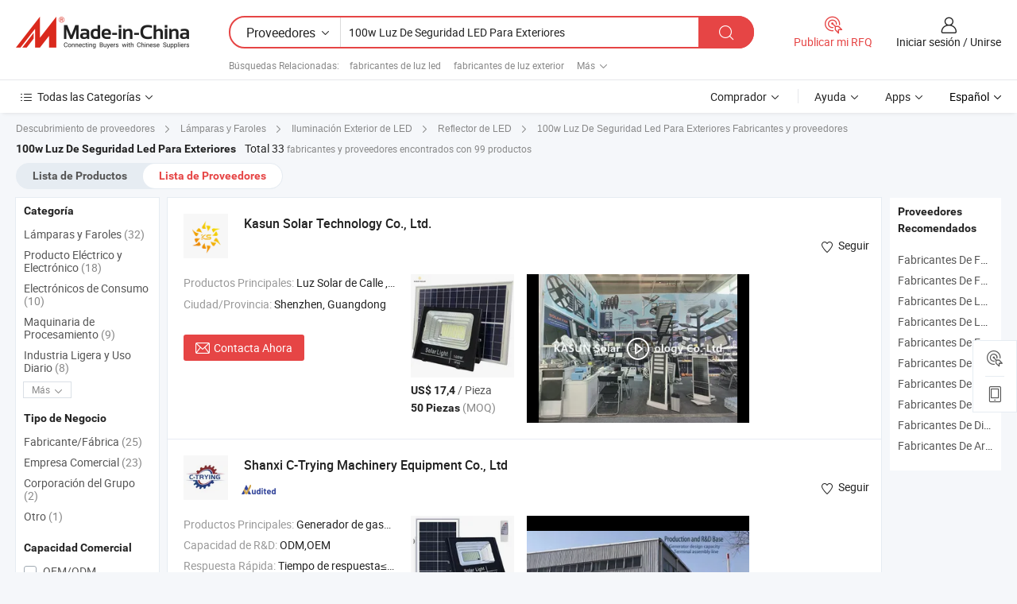

--- FILE ---
content_type: text/html;charset=UTF-8
request_url: https://es.made-in-china.com/manufacturers/100w-outdoor-flood-led-security-light.html
body_size: 53983
content:
<!DOCTYPE HTML>
<html lang="es">
<head>
    <base href="//es.made-in-china.com" target="_top"/>
<meta http-equiv="Content-Type" content="text/html; charset=utf-8" />
        <title>Fabricantes de 100w Luz De Seguridad LED Para Exteriores de China, Fabricantes y Proveedores de 100w Luz De Seguridad LED Para Exteriores en es.Made-in-China.com</title>
    <meta content="fabricantes de 100w Luz De Seguridad LED Para Exteriores, fábrica de 100w Luz De Seguridad LED Para Exteriores, fabricantes de China, proveedores de China" name="keywords">
        <meta content="lista de fabricantes de 100w Luz De Seguridad LED Para Exteriores de China, obtener acceso a fabricantes de 100w Luz De Seguridad LED Para Exteriores y proveedores de 100w Luz De Seguridad LED Para Exteriores desde China eficientemente en es.Made-in-China.com" name="description">
<link rel="dns-prefetch" href="//www.micstatic.com">
<link rel="preconnect" href="//www.micstatic.com">
<link rel="dns-prefetch" href="//image.made-in-china.com">
<link rel="preconnect" href="//image.made-in-china.com">
<link rel="dns-prefetch" href="//pic.made-in-china.com">
<link rel="preconnect" href="//pic.made-in-china.com">
			<link rel="canonical" href="//es.made-in-china.com/manufacturers/100w-outdoor-flood-led-security-light.html"/>
	      <link rel="next" href="//es.made-in-china.com/manufacturers/100w-outdoor-flood-led-security-light_2.html"/>
      <link type="text/css" rel="stylesheet" href="https://www.micstatic.com/common/css/global_bdef139a.css" /><link type="text/css" rel="stylesheet" href="https://www.micstatic.com/common/js/assets/artDialog/skins/simple_221eedfd.css" /><link type="text/css" rel="stylesheet" href="https://www.micstatic.com/common/css/validator_88e23ce7.css" /><link type="text/css" rel="stylesheet" href="https://www.micstatic.com/landing/www/qc/css/company-search.B_5230bcb5.css" /><link type="text/css" rel="stylesheet" href="https://www.micstatic.com/common/future/core/style/future_d36576e8.css" /><link type="text/css" rel="stylesheet" href="https://www.micstatic.com/landing/www/qp/css/modules/swiper@7.0.5-bundle.min_f7b0d48b.css" /> 
                <link rel="alternate" hreflang="de" href="https://de.made-in-china.com/manufacturers/100w-outdoor-flood-led-security-light.html" />
            <link rel="alternate" hreflang="hi" href="https://hi.made-in-china.com/manufacturers/100w-outdoor-flood-led-security-light.html" />
            <link rel="alternate" hreflang="ru" href="https://ru.made-in-china.com/manufacturers/100w-outdoor-flood-led-security-light.html" />
            <link rel="alternate" hreflang="pt" href="https://pt.made-in-china.com/manufacturers/100w-outdoor-flood-led-security-light.html" />
            <link rel="alternate" hreflang="ko" href="https://kr.made-in-china.com/manufacturers/100w-outdoor-flood-led-security-light.html" />
            <link rel="alternate" hreflang="en" href="https://www.made-in-china.com/manufacturers/100w-outdoor-flood-led-security-light.html" />
            <link rel="alternate" hreflang="it" href="https://it.made-in-china.com/manufacturers/100w-outdoor-flood-led-security-light.html" />
            <link rel="alternate" hreflang="fr" href="https://fr.made-in-china.com/manufacturers/100w-outdoor-flood-led-security-light.html" />
            <link rel="alternate" hreflang="es" href="https://es.made-in-china.com/manufacturers/100w-outdoor-flood-led-security-light.html" />
            <link rel="alternate" hreflang="x-default" href="https://www.made-in-china.com/manufacturers/100w-outdoor-flood-led-security-light.html" />
            <link rel="alternate" hreflang="ar" href="https://sa.made-in-china.com/manufacturers/100w-outdoor-flood-led-security-light.html" />
            <link rel="alternate" hreflang="vi" href="https://vi.made-in-china.com/manufacturers/100w-outdoor-flood-led-security-light.html" />
            <link rel="alternate" hreflang="th" href="https://th.made-in-china.com/manufacturers/100w-outdoor-flood-led-security-light.html" />
            <link rel="alternate" hreflang="ja" href="https://jp.made-in-china.com/manufacturers/100w-outdoor-flood-led-security-light.html" />
            <link rel="alternate" hreflang="id" href="https://id.made-in-china.com/manufacturers/100w-outdoor-flood-led-security-light.html" />
            <link rel="alternate" hreflang="nl" href="https://nl.made-in-china.com/manufacturers/100w-outdoor-flood-led-security-light.html" />
            <link rel="alternate" hreflang="tr" href="https://tr.made-in-china.com/manufacturers/100w-outdoor-flood-led-security-light.html" />
    <style>
        body .prod-favorite-icon .tip-faverite{
            width: 115px;
        }
        .J-async-dom .extra-rec {
            min-height: 1000px;
        }
    </style>
<!-- Polyfill Code Begin --><script chaset="utf-8" type="text/javascript" src="https://www.micstatic.com/polyfill/polyfill-simplify_eb12d58d.js"></script><!-- Polyfill Code End --></head>
<body probe-clarity="false" >
            <div id="header" ></div>
<script>
    function headerMlanInit() {
        const funcName = 'headerMlan';
        const app = new window[funcName]({target: document.getElementById('header'), props: {props: {"pageType":3,"logoTitle":"Fabricantes y proveedores","logoUrl":null,"base":{"buyerInfo":{"service":"Servicio","newUserGuide":"Guía de Nuevo Usuario","auditReport":"Audited Suppliers' Reports","meetSuppliers":"Meet Suppliers","onlineTrading":"Secured Trading Service","buyerCenter":"Centro del Comprador","contactUs":"Contáctenos","search":"Buscar","prodDirectory":"Directorio de Productos","supplierDiscover":"Supplier Discover","sourcingRequest":"Publicar Solicitud de Compra","quickLinks":"Quick Links","myFavorites":"Mis Favoritos","visitHistory":"Historial de Navegación","buyer":"Comprador","blog":"Perspectivas Comerciales"},"supplierInfo":{"supplier":"Proveedor","joinAdvance":"加入高级会员","tradeServerMarket":"外贸服务市场","memberHome":"外贸e家","cloudExpo":"Smart Expo云展会","onlineTrade":"交易服务","internationalLogis":"国际物流","northAmericaBrandSailing":"北美全渠道出海","micDomesticTradeStation":"中国制造网内贸站"},"helpInfo":{"whyMic":"Why Made-in-China.com","auditSupplierWay":"Cómo auditamos a los proveedores","securePaymentWay":"Cómo aseguramos el pago","submitComplaint":"Presentar una queja","contactUs":"Contáctenos","faq":"Preguntas más frecuentes","help":"Ayuda"},"appsInfo":{"downloadApp":"¡Descargar App!","forBuyer":"Para Comprador","forSupplier":"Para Proveedor","exploreApp":"Explora los descuentos exclusivos de la App","apps":"Apps"},"languages":[{"lanCode":0,"simpleName":"en","name":"English","value":"//www.made-in-china.com/manufacturers/100w-outdoor-flood-led-security-light.html","htmlLang":"en"},{"lanCode":5,"simpleName":"es","name":"Español","value":"//es.made-in-china.com/","htmlLang":"es"},{"lanCode":4,"simpleName":"pt","name":"Português","value":"//pt.made-in-china.com/manufacturers/100w-outdoor-flood-led-security-light.html","htmlLang":"pt"},{"lanCode":2,"simpleName":"fr","name":"Français","value":"//fr.made-in-china.com/manufacturers/100w-outdoor-flood-led-security-light.html","htmlLang":"fr"},{"lanCode":3,"simpleName":"ru","name":"Русский язык","value":"//ru.made-in-china.com/manufacturers/100w-outdoor-flood-led-security-light.html","htmlLang":"ru"},{"lanCode":8,"simpleName":"it","name":"Italiano","value":"//it.made-in-china.com/manufacturers/100w-outdoor-flood-led-security-light.html","htmlLang":"it"},{"lanCode":6,"simpleName":"de","name":"Deutsch","value":"//de.made-in-china.com/manufacturers/100w-outdoor-flood-led-security-light.html","htmlLang":"de"},{"lanCode":7,"simpleName":"nl","name":"Nederlands","value":"//nl.made-in-china.com/manufacturers/100w-outdoor-flood-led-security-light.html","htmlLang":"nl"},{"lanCode":9,"simpleName":"sa","name":"العربية","value":"//sa.made-in-china.com/manufacturers/100w-outdoor-flood-led-security-light.html","htmlLang":"ar"},{"lanCode":11,"simpleName":"kr","name":"한국어","value":"//kr.made-in-china.com/manufacturers/100w-outdoor-flood-led-security-light.html","htmlLang":"ko"},{"lanCode":10,"simpleName":"jp","name":"日本語","value":"//jp.made-in-china.com/manufacturers/100w-outdoor-flood-led-security-light.html","htmlLang":"ja"},{"lanCode":12,"simpleName":"hi","name":"हिन्दी","value":"//hi.made-in-china.com/manufacturers/100w-outdoor-flood-led-security-light.html","htmlLang":"hi"},{"lanCode":13,"simpleName":"th","name":"ภาษาไทย","value":"//th.made-in-china.com/manufacturers/100w-outdoor-flood-led-security-light.html","htmlLang":"th"},{"lanCode":14,"simpleName":"tr","name":"Türkçe","value":"//tr.made-in-china.com/manufacturers/100w-outdoor-flood-led-security-light.html","htmlLang":"tr"},{"lanCode":15,"simpleName":"vi","name":"Tiếng Việt","value":"//vi.made-in-china.com/manufacturers/100w-outdoor-flood-led-security-light.html","htmlLang":"vi"},{"lanCode":16,"simpleName":"id","name":"Bahasa Indonesia","value":"//id.made-in-china.com/manufacturers/100w-outdoor-flood-led-security-light.html","htmlLang":"id"}],"showMlan":true,"showRules":false,"rules":"Rules","language":"es","menu":"Menú","subTitle":null,"subTitleLink":null,"stickyInfo":null},"categoryRegion":{"categories":"Todas las Categorías","categoryList":[{"name":"Agricultura y Alimento","value":"https://es.made-in-china.com/category1_Agriculture-Food/Agriculture-Food_usssssssss.html","catCode":"1000000000"},{"name":"Ropa y Accesorios","value":"https://es.made-in-china.com/category1_Apparel-Accessories/Apparel-Accessories_uussssssss.html","catCode":"1100000000"},{"name":"Artes y Antigüedades","value":"https://es.made-in-china.com/category1_Arts-Crafts/Arts-Crafts_uyssssssss.html","catCode":"1200000000"},{"name":"Piezas y Accesorios de Auto y de Moto","value":"https://es.made-in-china.com/category1_Auto-Motorcycle-Parts-Accessories/Auto-Motorcycle-Parts-Accessories_yossssssss.html","catCode":"2900000000"},{"name":"Bolsas, Maletínes y Cajas","value":"https://es.made-in-china.com/category1_Bags-Cases-Boxes/Bags-Cases-Boxes_yhssssssss.html","catCode":"2600000000"},{"name":"Productos Químicos","value":"https://es.made-in-china.com/category1_Chemicals/Chemicals_uissssssss.html","catCode":"1300000000"},{"name":"Productos de Computadora","value":"https://es.made-in-china.com/category1_Computer-Products/Computer-Products_iissssssss.html","catCode":"3300000000"},{"name":"Construcción y Decoración","value":"https://es.made-in-china.com/category1_Construction-Decoration/Construction-Decoration_ugssssssss.html","catCode":"1500000000"},{"name":"Electrónicos de Consumo","value":"https://es.made-in-china.com/category1_Consumer-Electronics/Consumer-Electronics_unssssssss.html","catCode":"1400000000"},{"name":"Producto Eléctrico y Electrónico","value":"https://es.made-in-china.com/category1_Electrical-Electronics/Electrical-Electronics_uhssssssss.html","catCode":"1600000000"},{"name":"Mueble","value":"https://es.made-in-china.com/category1_Furniture/Furniture_yessssssss.html","catCode":"2700000000"},{"name":"Salud y Medicina","value":"https://es.made-in-china.com/category1_Health-Medicine/Health-Medicine_uessssssss.html","catCode":"1700000000"},{"name":"Equipo y Componentes Industriales","value":"https://es.made-in-china.com/category1_Industrial-Equipment-Components/Industrial-Equipment-Components_inssssssss.html","catCode":"3400000000"},{"name":"Instrumentos y Medidores","value":"https://es.made-in-china.com/category1_Instruments-Meters/Instruments-Meters_igssssssss.html","catCode":"3500000000"},{"name":"Industria Ligera y Uso Diario","value":"https://es.made-in-china.com/category1_Light-Industry-Daily-Use/Light-Industry-Daily-Use_urssssssss.html","catCode":"1800000000"},{"name":"Lámparas y Faroles","value":"https://es.made-in-china.com/category1_Lights-Lighting/Lights-Lighting_isssssssss.html","catCode":"3000000000"},{"name":"Maquinaria de Procesamiento","value":"https://es.made-in-china.com/category1_Manufacturing-Processing-Machinery/Manufacturing-Processing-Machinery_uossssssss.html","catCode":"1900000000"},{"name":"Metalurgia, Mineral y Energía","value":"https://es.made-in-china.com/category1_Metallurgy-Mineral-Energy/Metallurgy-Mineral-Energy_ysssssssss.html","catCode":"2000000000"},{"name":"Suministros de Oficina","value":"https://es.made-in-china.com/category1_Office-Supplies/Office-Supplies_yrssssssss.html","catCode":"2800000000"},{"name":"Embalaje e Impresión","value":"https://es.made-in-china.com/category1_Packaging-Printing/Packaging-Printing_ihssssssss.html","catCode":"3600000000"},{"name":"Seguridad y Protección","value":"https://es.made-in-china.com/category1_Security-Protection/Security-Protection_ygssssssss.html","catCode":"2500000000"},{"name":"Servicio","value":"https://es.made-in-china.com/category1_Service/Service_ynssssssss.html","catCode":"2400000000"},{"name":"Artículos de Deporte y Recreación","value":"https://es.made-in-china.com/category1_Sporting-Goods-Recreation/Sporting-Goods-Recreation_iussssssss.html","catCode":"3100000000"},{"name":"Producto Textil","value":"https://es.made-in-china.com/category1_Textile/Textile_yussssssss.html","catCode":"2100000000"},{"name":"Herramientas y Ferretería","value":"https://es.made-in-china.com/category1_Tools-Hardware/Tools-Hardware_iyssssssss.html","catCode":"3200000000"},{"name":"Juguetes","value":"https://es.made-in-china.com/category1_Toys/Toys_yyssssssss.html","catCode":"2200000000"},{"name":"Transporte","value":"https://es.made-in-china.com/category1_Transportation/Transportation_yissssssss.html","catCode":"2300000000"}],"more":"Más"},"searchRegion":{"show":true,"lookingFor":"Cuéntanos lo que estás buscando...","homeUrl":"//es.made-in-china.com","products":"Productos","suppliers":"Proveedores","auditedFactory":null,"uploadImage":"Subir Imagen","max20MbPerImage":"Máximo 20 MB por imagen","yourRecentKeywords":"Tus Palabras Clave Recientes","clearHistory":"Borrar Historial","popularSearches":"Búsquedas Relacionadas","relatedSearches":"Más","more":null,"maxSizeErrorMsg":"Subida fallida. El tamaño máximo de la imagen es de 20 MB.","noNetworkErrorMsg":"No hay conexión de red. Por favor revise su configuración de red y inténtelo de nuevo.","uploadFailedErrorMsg":"Carga fallida. Formato de imagen incorrecto. Formatos admitidos: JPG, PNG, BMP.","relatedList":[{"word":"fabricantes de luz led","adsData":"","link":"https://es.made-in-china.com/manufacturers/led-light.html","title":"fabricantes de luz led"},{"word":"fabricantes de luz exterior","adsData":"","link":"https://es.made-in-china.com/manufacturers/outdoor-light.html","title":"fabricantes de luz exterior"},{"word":"fabricantes de luz de jardín led","adsData":"","link":"https://es.made-in-china.com/manufacturers/led-garden-light.html","title":"fabricantes de luz de jardín led"},{"word":"fabricantes de inundación dirigida","adsData":"","link":"https://es.made-in-china.com/manufacturers/led-flood.html","title":"fabricantes de inundación dirigida"},{"word":"fabricantes de luz de seguridad led","adsData":"","link":"https://es.made-in-china.com/manufacturers/led-security-light.html","title":"fabricantes de luz de seguridad led"},{"word":"Luz De Seguridad","adsData":"","link":"https://es.made-in-china.com/tag_search_product/Security-Light_hiihen_1.html","title":"Luz De Seguridad"},{"word":"Luz De Inundación Led Exterior 100w","adsData":"","link":"https://es.made-in-china.com/tag_search_product/Outdoor-Led-Flood-Light-100w_reyerhn_1.html","title":"Luz De Inundación Led Exterior 100w"},{"word":"Lámpara De Inundación Led","adsData":"","link":"https://es.made-in-china.com/tag_search_product/LED-Flood-Lamp_eniuon_1.html","title":"Lámpara De Inundación Led"},{"word":"Luz De Inundación Led Para Exteriores","adsData":"","link":"https://es.made-in-china.com/tag_search_product/Outdoor-Led-Flood-Light_ruhsyen_1.html","title":"Luz De Inundación Led Para Exteriores"},{"word":"Foco De Inundación De Alta Potencia Led","adsData":"","link":"https://es.made-in-china.com/tag_search_product/High-Power-Led-Flood-Light_rugenyn_1.html","title":"Foco De Inundación De Alta Potencia Led"}],"relatedTitle":null,"relatedTitleLink":null,"formParams":null,"mlanFormParams":{"keyword":"100w Luz De Seguridad LED Para Exteriores","inputkeyword":"100w Luz De Seguridad LED Para Exteriores","type":null,"currentTab":null,"currentPage":null,"currentCat":null,"currentRegion":null,"currentProp":null,"submitPageUrl":null,"parentCat":null,"otherSearch":null,"currentAllCatalogCodes":null,"sgsMembership":null,"memberLevel":null,"topOrder":null,"size":null,"more":"más","less":"less","staticUrl50":null,"staticUrl10":null,"staticUrl30":null,"condition":"1","conditionParamsList":[{"condition":"0","conditionName":null,"action":"/productSearch?keyword=#word#","searchUrl":null,"inputPlaceholder":null},{"condition":"1","conditionName":null,"action":"https://es.made-in-china.com/companySearch?keyword=#word#","searchUrl":null,"inputPlaceholder":null}]},"enterKeywordTips":"Introduzca una palabra clave al menos para su búsqueda.","openMultiSearch":false},"frequentRegion":{"rfq":{"rfq":"Publicar mi RFQ","searchRfq":"Search RFQs","acquireRfqHover":"Cuéntanos qué necesitas y prueba la manera fácil de obtener cotizaciones !","searchRfqHover":"Discover quality RFQs and connect with big-budget buyers"},"account":{"account":"Cuenta","signIn":"Iniciar sesión","join":"Unirse","newUser":"Nuevo Usuario","joinFree":"Unirse","or":"O","socialLogin":"Al hacer clic en Iniciar Sesión, Unirse Gratis o Continuar con Facebook, Linkedin, Twitter, Google, %s, acepto el %sUser Agreement%s y la %sPrivacy Policy%s","message":"Mensajes","quotes":"Citas","orders":"Pedidos","favorites":"Favoritos","visitHistory":"Historial de Navegación","postSourcingRequest":"Publicar Solicitud de Compra","hi":"Hola","signOut":"Desconectar","manageProduct":"Gestionar Productos","editShowroom":"Editar sala de exposición","username":"","userType":null,"foreignIP":true,"currentYear":2026,"userAgreement":"Acuerdo de Usuario","privacyPolicy":"Política de Privacidad"},"message":{"message":"Mensajes","signIn":"Iniciar sesión","join":"Unirse","newUser":"Nuevo Usuario","joinFree":"Unirse","viewNewMsg":"Sign in to view the new messages","inquiry":"Consultas","rfq":"RFQs","awaitingPayment":"Awaiting payments","chat":"Charlar","awaitingQuotation":"Esperando cotizaciones"},"cart":{"cart":"Cesta de Consultas"}},"busiRegion":null,"previewRegion":null,"relatedQpSync":true,"relatedQpSearchUrl":"https://www.made-in-china.com/multi-search/getHeadRelatedQp?word=100w outdoor flood led security light&headQpType=QC&lanCode=5"}}});
		const hoc=o=>(o.__proto__.$get=function(o){return this.$$.ctx[this.$$.props[o]]},o.__proto__.$getKeys=function(){return Object.keys(this.$$.props)},o.__proto__.$getProps=function(){return this.$get("props")},o.__proto__.$setProps=function(o){var t=this.$getKeys(),s={},p=this;t.forEach(function(o){s[o]=p.$get(o)}),s.props=Object.assign({},s.props,o),this.$set(s)},o.__proto__.$help=function(){console.log("\n            $set(props): void             | 设置props的值\n            $get(key: string): any        | 获取props指定key的值\n            $getKeys(): string[]          | 获取props所有key\n            $getProps(): any              | 获取props里key为props的值（适用nail）\n            $setProps(params: any): void  | 设置props里key为props的值（适用nail）\n            $on(ev, callback): func       | 添加事件监听，返回移除事件监听的函数\n            $destroy(): void              | 销毁组件并触发onDestroy事件\n        ")},o);
        window[`${funcName}Api`] = hoc(app);
    };
</script><script type="text/javascript" crossorigin="anonymous" onload="headerMlanInit()" src="https://www.micstatic.com/nail/pc/header-mlan_6f301846.js"></script>    	<div class="auto-size J-auto-size qc-page">
        <input type="hidden" id="lanCode" name="lanCode" value="5">
        <input type="hidden" id="lan" name="lan" value="es">
        <input type="hidden" id="sensor_pg_v" value="st:qc,m:100w outdoor flood led security light,p:1,tp:103,stp:10302,tp:103,stp:10302"/>
        <input id="ads_word" name="ads_word" type="hidden" value="100w outdoor flood led security light"/>
        <input type="hidden" id="relatedQpSync" name="relatedQpSync" value="true">
                        <input type="hidden" id="login" value="false" />
        <input type="hidden" id="loginBuyer" value="false" />
        <input type="hidden" id="liveComIds" value="null"/>
        <input type="hidden" name="user_behavior_trace_id" id="user_behavior_trace_id" value="1jgb5vrs12f4p"/>
                <script class="J-mlan-config" type="text/data-lang" data-lang="">
        {
            "Please input keyword(s).": "Ingrese la(s) palabra(s) clave(s).",
            "Please input the information in English only.": "Por favor ingrese la información solo en inglés.",
            "More": "Más",
            "Less": "Menos",
            "negotiable": "Negociable",
            "Following": "Siguiendo",
            "Follow": "Seguir",
            "Followed Successfully!": "¡Seguido con Éxito!",
            "Unfollow Successfully!": "¡Dejar de seguir con éxito!",
            "Only for global buyer.": "Solo para compradores globales.",
            "1000 suppliers at the most.": "1000 proveedores como máximo.",
            "Your operation is too frequent, please try again after 24 hours.": "Su operación es demasiado frecuente, intente nuevamente después de 24 horas.",
            "Please enter your full name.": "Por favor ingrese su nombre completo.",
            "Please use English characters.": "Utilice caracteres Ingleses.",
            "Enter your email address": "Por favor, ponga su dirección de e-mail.",
            "Please enter your email address.": "Por favor, ponga su dirección de e-mail.",
            "Please enter a valid email address.": "Introduzca la dirección válida de su correo por favor.",
            "To Be Negotiated": "Para Ser Negociado",
            "Updates notifications will be sent to this email, make sure your email is correct.": "Las notificaciones de actualizaciones se enviarán a este correo electrónico, asegúrese de que su correo electrónico sea correcto.",
            "Name": "Nombre",
            "Email": "Dirección de Correo",
            "An account already exists with this email,": "Ya existe una cuenta con este correo electrónico,",
            "Sign in": "Iniciar sesión",
            "now or select another email address.": "ahora o seleccione otra dirección de correo electrónico.",
            "Confirm": "Confirmar",
            "Cancel": "Cancelar",
            "Ms.": "Sra.",
            "Mr.": "Sr.",
            "Miss": "Señora",
            "Mrs.": "Sra.",
            "System error, please try again.": "Error del sistema, por favor, inténtalo de nuevo.",
            "Chat Now!": "Charlar!",
            "Chat Now": "Charlar",
            "Chat with supplier online now!": "Chatea con el proveedor en línea ahora！",
            "Chat": "Charlar",
            "Talk to me!": "Háblame!",
            "Supplier is offline now, please leave your message.": "El proveedor está desconectado ahora, por favor deje su mensaje.",
            "Products": "Productos",
            "Exhibitors": "Expositores",
            "Suppliers": "Proveedores"
        }
        </script>
                <div class="crumb crumb-new" itemscope itemtype="https://schema.org/BreadcrumbList">
    		<span itemprop="itemListElement" itemscope itemtype="https://schema.org/ListItem">
  <a itemprop="item" href="https://es.made-in-china.com/html/category.html">
      <span itemprop="name">Descubrimiento de proveedores</span>
  </a>
  <meta itemprop="position" content="1" />
</span>
						<i class="ob-icon icon-right"></i>
				<span itemprop="itemListElement" itemscope itemtype="https://schema.org/ListItem">
		    <a itemprop="item" href="https://es.made-in-china.com/category1_Lights-Lighting/Lights-Lighting_isssssssss.html">
		        <span itemprop="name">Lámparas y Faroles</span>
		    </a>
		    <meta itemprop="position" content="2" />
		</span>
						<i class="ob-icon icon-right"></i>
				<span itemprop="itemListElement" itemscope itemtype="https://schema.org/ListItem">
		    <a itemprop="item" href="https://es.made-in-china.com/category23_Lights-Lighting/LED-Outdoor-Lighting_isyissssss_1.html">
		        <span itemprop="name">Iluminación Exterior de LED</span>
		    </a>
		    <meta itemprop="position" content="3" />
		</span>
						<i class="ob-icon icon-right"></i>
				<span itemprop="itemListElement" itemscope itemtype="https://schema.org/ListItem">
		    <a itemprop="item" href="https://es.made-in-china.com/category23_Lights-Lighting/LED-Floodlight_isyisussss_1.html">
		        <span itemprop="name">Reflector de LED</span>
		    </a>
		    <meta itemprop="position" content="4" />
		</span>
	                                        <i class="ob-icon icon-right"></i>
                                        <h1>100w Luz De Seguridad Led Para Exteriores Fabricantes y proveedores</h1>
            		</div>
		<div class="page grid qc-list">
                        <div class="layout-fly cf">
                <div class="main-wrap">
                    <div class="main">
						                        <div class="total-tip total-tip-new">
                                                                                                                                            <em class='key_word'>100w Luz De Seguridad Led Para Exteriores</em> <em>Total 33</em> fabricantes y proveedores encontrados con 99 productos
                        </div>
						<div class="list-tab">
                            <ul class="tab">
                                <li><a href="https://es.made-in-china.com/tag_search_product/100w-Outdoor-Flood-Led-Security-Light_ohuieon_1.html">Lista de Productos</a></li>
                                <li class="selected"><a>Lista de Proveedores</a></li>
                                                            </ul>
						</div>
																			<div class="search-list">
								        						                                                                        <div faw-module="suppliers_list" class="list-node
                   ">
            <div class="tip arrow-top company-description" style="display: none;">
        <div class="content">
                    Manufactura y proveedor chino de Luz Solar de Calle, Luz LED, Luz Solar de Inundación, Luz Solar de Jardín, Panel Solar, Poste de Lámpara, Estación de Energía, Ventilador Solar, ofreciendo Precio Mayorista Lámpara de Calle Solar LED Integrada Todo en Uno de Aluminio Impermeable para Exterior IP65 60W 80W 100W 120W 140W 160W, Estudios de carretera resistentes a la presión luces solares de alta resistencia para la calle impermeables IP68 accesorios de iluminación LED para exteriores 6 tornillos 143mm, Luces de Estudio Solares para Exteriores IP68 Iluminación LED a Prueba de Agua para Calle Lámparas de Alta Resistencia Duraderas 6 Tornillos 143mm Fijación Solar de Alta Brillo y así sucesivamente de calidad.
                </div>
        <span class="arrow arrow-out">
            <span class="arrow arrow-in"></span>
        </span>
    </div>
    <div class="company-logo-wrap">
                <div class="company-logo">
            <img src='https://www.micstatic.com/landing/www/qc/img/com-logo.png?_v=1769753226888' data-original="//image.made-in-china.com/206f0j00ZQifBSkIgUcL/Kasun-Solar-Technology-Co-Ltd-.jpg" alt="Kasun Solar Technology Co., Ltd." />
        </div>
        <div class="company-name-wrap">
            <h2 class="company-name">
                <a class="company-name-link" target="_blank" href="https://es.made-in-china.com/co_kasunsolar" ads-data="t:6,a:1,p:2,pcid:AKgGauNxOckh,si:1,ty:1,c:17,st:3,pa:3,flx_deliv_tp:comb,ads_id:,ads_tp:,srv_id:" >
                                            Kasun Solar Technology Co., Ltd. </a>
            </h2>
            <div class="company-auth-wrap">
                <div class="compnay-auth">
                                                                                                                                                                                                                                                                                                                                                                                            												                                                                                                                        																		                                                                                                                        												                                                                                                                                                                                                                                                                                                                                                        </div>
                <div class="com-actions">
                                                                <div class="action action-follow follow-btn" data-logusername="kasunsolar" data-cid="AKgGauNxOckh" ads-data="st:69,pdid:,pcid:AKgGauNxOckh,is_trade:,is_sample:,is_rushorder:,a:1,flx_deliv_tp:comb,ads_id:,ads_tp:,srv_id:">
                            <a href="javascript:void(0)">
                                <i class="ob-icon icon-heart-f"></i>
                                <i class="ob-icon icon-heart"></i>
                                <span>Seguir</span>
                            </a>
                        </div>
                                                        </div>
            </div>
        </div>
    </div>
    <div class="company-info-wrap">
        <div class="company-info">
            <div class="company-box">
                <div class="company-intro">
                                                                                    <div>
                            <label class="subject">Productos Principales:</label>
                            <span title="Luz Solar de Calle, Luz LED, Luz Solar de Inundación, Luz Solar de Jardín, Panel Solar, Poste de Lámpara, Estación de Energía, Ventilador Solar">
                                                                                                                                                        Luz Solar de Calle , Luz <strong>LED</strong> , Luz Solar de Inundación , Luz Solar de Jardín , Panel Solar </span>
                        </div>
                                                                                                                                                                            <div>
                                <label class="subject">Ciudad/Provincia:</label>
                                <span>
                                    Shenzhen, Guangdong
                                </span>
                            </div>
                                                                                                    </div>
                <div class="user-action">
                    <a rel="nofollow" fun-inquiry-supplier target="_blank" href="https://www.made-in-china.com/sendInquiry/shrom_AKgGauNxOckh_AKgGauNxOckh.html?from=search&type=cs&target=com&word=100w+outdoor+flood+led+security+light&plant=es" class="contact-btn" ads-data="t:6,a:1,p:2,pcid:AKgGauNxOckh,si:1,ty:1,c:17,st:24,pa:24,st:24,flx_deliv_tp:comb,ads_id:,ads_tp:,srv_id:">
                        <i class="ob-icon icon-mail"></i> Contacta Ahora
                    </a>
                    <b class="tm3_chat_status" dataId="AKgGauNxOckh_AKgGauNxOckh_3"
                       inquiry="https://www.made-in-china.com/sendInquiry/shrom_AKgGauNxOckh_AKgGauNxOckh.html?from=search&type=cs&target=com&word=100w+outdoor+flood+led+security+light&plant=es"
                       processor="chat" cid="AKgGauNxOckh" style="display:none"></b>
                    <a rel="nofollow" class="tm-on" title="Háblame!" href="javascript:void('Talk to me!')"
                       style="display:none">Háblame!</a>
                </div>
            </div>
        </div>
        <div class="rec-product-wrap">
                            <ul class="rec-product">
                                                                                                                                <li >
                                <div class="img-thumb">
                                    <a href="https://es.made-in-china.com/co_kasunsolar/product_100W-Monocrystalline-Solar-Flood-Light-IP66-Waterproof-Outdoor-Security-Light-with-Remote-High-Brightness-LED-Lighting-for-Garden-Wall-Driveway-Solar-Floodlight_yyuhguneyg.html" class="img-thumb-inner" target="_blank" title="100W Luz de inundaci&oacute;n solar monocristalina IP66 Luz de seguridad exterior impermeable con control remoto, iluminaci&oacute;n LED de alta luminosidad para jard&iacute;n, pared, entrada, luz de inundaci&oacute;n solar">
                                        <img alt="100W Luz de inundaci&oacute;n solar monocristalina IP66 Luz de seguridad exterior impermeable con control remoto, iluminaci&oacute;n LED de alta luminosidad para jard&iacute;n, pared, entrada, luz de inundaci&oacute;n solar" title="100W Luz de inundaci&oacute;n solar monocristalina IP66 Luz de seguridad exterior impermeable con control remoto, iluminaci&oacute;n LED de alta luminosidad para jard&iacute;n, pared, entrada, luz de inundaci&oacute;n solar"
                                             src="https://image.made-in-china.com/2f1j00NioMqynWGecp/100W-Luz-de-inundaci-n-solar-monocristalina-IP66-Luz-de-seguridad-exterior-impermeable-con-control-remoto-iluminaci-n-LED-de-alta-luminosidad-para-jard-n-pared-entrada-luz-de-inundaci-n-solar.jpg"
                                                                                        faw-exposure ads-data="t:6,a:1,p:2,pcid:AKgGauNxOckh,si:1,ty:1,c:17,st:8,pa:8,pid:SpeYTrkbatci,tps:1,pdid:SpeYTrkbatci,flx_deliv_tp:comb,ads_id:,ads_tp:,srv_id:"/>
                                    </a>
                                </div>
                                <div class="pro-price-moq">
                                    <div class="prd-price" title="US$ 17,4 / Pieza"><strong class="price">US$ 17,4</strong> / Pieza</div>
                                    <div class="moq" title="50 Piezas">50 Piezas <span class="text--grey">(MOQ)</span></div>
                                </div>
                            </li>
                                                                                                                                                        <li >
                                <div class="img-thumb">
                                    <a href="https://es.made-in-china.com/co_kasunsolar/product_100W-Solar-LED-Flood-Light-Outdoor-Remote-Bright-Floodlights-IP67-Waterproof-Solar-Power-Security-Light-Auto-on-off-Dusk-to-Dawn-for-Yard-Gazebo-Shed-Barn_yysoohyseg.html" class="img-thumb-inner" target="_blank" title="100W Luz de inundaci&oacute;n LED solar exterior con control remoto IP67 Luz de seguridad solar impermeable con encendido/apagado autom&aacute;tico al anochecer y al amanecer para jard&iacute;n, gazebo, cobertizo, granero">
                                        <img alt="100W Luz de inundaci&oacute;n LED solar exterior con control remoto IP67 Luz de seguridad solar impermeable con encendido/apagado autom&aacute;tico al anochecer y al amanecer para jard&iacute;n, gazebo, cobertizo, granero" title="100W Luz de inundaci&oacute;n LED solar exterior con control remoto IP67 Luz de seguridad solar impermeable con encendido/apagado autom&aacute;tico al anochecer y al amanecer para jard&iacute;n, gazebo, cobertizo, granero"
                                             src="https://image.made-in-china.com/2f1j00MVoCrJUBwscO/100W-Luz-de-inundaci-n-LED-solar-exterior-con-control-remoto-IP67-Luz-de-seguridad-solar-impermeable-con-encendido-apagado-autom-tico-al-anochecer-y-al-amanecer-para-jard-n-gazebo-cobertizo-granero.jpg"
                                                                                        faw-exposure ads-data="t:6,a:1,p:2,pcid:AKgGauNxOckh,si:1,ty:1,c:17,st:8,pa:8,pid:ErOpevdjnQhU,tps:2,pdid:ErOpevdjnQhU,flx_deliv_tp:comb,ads_id:,ads_tp:,srv_id:"/>
                                    </a>
                                </div>
                                <div class="pro-price-moq">
                                    <div class="prd-price" title="US$ 14,96 / Pieza"><strong class="price">US$ 14,96</strong> / Pieza</div>
                                    <div class="moq" title="50 Piezas">50 Piezas <span class="text--grey">(MOQ)</span></div>
                                </div>
                            </li>
                                                                                                                                                        <li class="addto" >
                                <div class="img-thumb">
                                    <a href="https://es.made-in-china.com/co_kasunsolar/product_Curved-Solar-Flood-Light-100W-LED-Floodlight-Parking-Lot-Lights-Dusk-to-Dawn-IP67-Waterproof-Security-Commercial-Lighting-for-Yard-Garden-Swimming-Pool-Path_yyurrsyurg.html" class="img-thumb-inner" target="_blank" title="Luz de Inundaci&oacute;n Solar Curvada 100W Foco LED para Iluminaci&oacute;n de Estacionamientos al Anochecer IP67 Iluminaci&oacute;n Comercial de Seguridad Impermeable para Jard&iacute;n, Patio, Piscina, Sendero">
                                        <img alt="Luz de Inundaci&oacute;n Solar Curvada 100W Foco LED para Iluminaci&oacute;n de Estacionamientos al Anochecer IP67 Iluminaci&oacute;n Comercial de Seguridad Impermeable para Jard&iacute;n, Patio, Piscina, Sendero" title="Luz de Inundaci&oacute;n Solar Curvada 100W Foco LED para Iluminaci&oacute;n de Estacionamientos al Anochecer IP67 Iluminaci&oacute;n Comercial de Seguridad Impermeable para Jard&iacute;n, Patio, Piscina, Sendero"
                                             src="https://image.made-in-china.com/2f1j00SlACeVszQKcH/Luz-de-Inundaci-n-Solar-Curvada-100W-Foco-LED-para-Iluminaci-n-de-Estacionamientos-al-Anochecer-IP67-Iluminaci-n-Comercial-de-Seguridad-Impermeable-para-Jard-n-Patio-Piscina-Sendero.jpg"
                                                                                        faw-exposure ads-data="t:6,a:1,p:2,pcid:AKgGauNxOckh,si:1,ty:1,c:17,st:8,pa:8,pid:ArNREjsChGkY,tps:3,pdid:ArNREjsChGkY,flx_deliv_tp:comb,ads_id:,ads_tp:,srv_id:"/>
                                    </a>
                                </div>
                                <div class="pro-price-moq">
                                    <div class="prd-price" title="US$ 11,83 / Pieza"><strong class="price">US$ 11,83</strong> / Pieza</div>
                                    <div class="moq" title="50 Piezas">50 Piezas <span class="text--grey">(MOQ)</span></div>
                                </div>
                            </li>
                                                            </ul>
                                                            <script type="application/json">
                {
                    "sceneUrl": "",
                    "scenePicUrl": "",
                    "panoramaUrl": "",
                    "panoSnapshotUrl": "",
                    "videoUrl": "https://v.made-in-china.com/ucv/sbr/1555c9729598b9082a109fc9cfaadd/80abfe945510466419657327404941_h264_def.mp4",
                    "videoCoverPicUrl": "https://image.made-in-china.com/358f0j00lamYgzuWscqP/Kasun-Solar-Technology-Co-Ltd-.jpg",
                    "vid":"",
                    "autoplay": true,
                    "comUrl": "https://es.made-in-china.com/co_kasunsolar",
                    "comName": "Kasun Solar Technology Co., Ltd.",
                    "csLevel": "50",
                    "sgsMembership": "",
                    "keyWordSearch": "[{\"word\":\"Luz Solar de Calle\",\"wordSearchUrl\":\"https://es.made-in-china.com/co_kasunsolar/product/keywordSearch?searchKeyword=Luz Solar de Calle&viewType=0\"},{\"word\":\" Luz LED\",\"wordSearchUrl\":\"https://es.made-in-china.com/co_kasunsolar/product/keywordSearch?searchKeyword= Luz LED&viewType=0\"},{\"word\":\" Luz Solar de Inundaci&oacute;n\",\"wordSearchUrl\":\"https://es.made-in-china.com/co_kasunsolar/product/keywordSearch?searchKeyword= Luz Solar de Inundaci&oacute;n&viewType=0\"},{\"word\":\" Luz Solar de Jard&iacute;n\",\"wordSearchUrl\":\"https://es.made-in-china.com/co_kasunsolar/product/keywordSearch?searchKeyword= Luz Solar de Jard&iacute;n&viewType=0\"},{\"word\":\" Panel Solar\",\"wordSearchUrl\":\"https://es.made-in-china.com/co_kasunsolar/product/keywordSearch?searchKeyword= Panel Solar&viewType=0\"},{\"word\":\" Poste de L&aacute;mpara\",\"wordSearchUrl\":\"https://es.made-in-china.com/co_kasunsolar/product/keywordSearch?searchKeyword= Poste de L&aacute;mpara&viewType=0\"},{\"word\":\" Estaci&oacute;n de Energ&iacute;a\",\"wordSearchUrl\":\"https://es.made-in-china.com/co_kasunsolar/product/keywordSearch?searchKeyword= Estaci&oacute;n de Energ&iacute;a&viewType=0\"},{\"word\":\" Ventilador Solar\",\"wordSearchUrl\":\"https://es.made-in-china.com/co_kasunsolar/product/keywordSearch?searchKeyword= Ventilador Solar&viewType=0\"}]",
                    "inquiryUrl": "https://www.made-in-china.com/sendInquiry/shrom_AKgGauNxOckh_AKgGauNxOckh.html?from=search&type=cs&target=com&word=100w+outdoor+flood+led+security+light&plant=es",
                    "aboutUsUrl": "https://es.made-in-china.com/co_kasunsolar/company_info.html",
                    "placeholderUrl": "https://www.micstatic.com/landing/www/qc/img/spacer.gif?_v=1769753226888",
                    "tridImg": "https://www.micstatic.com/common/img/icon/3d_36.png?_v=1769753226888",
                    "tridGif": "https://www.micstatic.com/common/img/icon/3d_gif.gif?_v=1769753226888"
                }
            </script>
                <script>
                    document.addEventListener('DOMContentLoaded', function () {
                        var companyNames = document.querySelectorAll('.company-name-link');
                        companyNames.forEach(function (element) {
                            element.addEventListener('mouseover', function () {
                                // 显示公司简介
                                var description = element.closest('.list-node').querySelector('.company-description');
                                if (description) {
                                    description.style.display = 'block';
                                }
                            });
                            element.addEventListener('mouseout', function () {
                                // 隐藏公司简介
                                var description = element.closest('.list-node').querySelector('.company-description');
                                if (description) {
                                    description.style.display = 'none';
                                }
                            });
                        });
                    });
                </script>
                                            <div class="company-video-wrap" faw-exposure ads-data="t:6,a:1,p:2,pcid:AKgGauNxOckh,si:1,ty:1,c:17,st:27,st:15,flx_deliv_tp:comb,ads_id:,ads_tp:,srv_id:">
                    <div class="J-holder">
                                                    <img class="cover--company" src="https://image.made-in-china.com/358f0j00lamYgzuWscqP/Kasun-Solar-Technology-Co-Ltd-.jpg" faw-video ads-data="t:6,a:1,p:2,pcid:AKgGauNxOckh,si:1,ty:1,c:17,st:27,st:15,item_type:com_details,item_id:dmefHMqcXIkA,cloud_media_url:https://v.made-in-china.com/ucv/sbr/1555c9729598b9082a109fc9cfaadd/80abfe945510466419657327404941_h264_def.mp4,flx_deliv_tp:comb,ads_id:,ads_tp:,srv_id:" />
                                                <div class="J-company-play play-video">
                            <i class="ob-icon icon-play"></i>
                        </div>
                    </div>
                </div>
                                </div>
    </div>
    </div> <div faw-module="suppliers_list" class="list-node
                           even
               ">
            <div class="tip arrow-top company-description" style="display: none;">
        <div class="content">
                    Manufactura y proveedor chino de Generador de gasolina, generador diésel, generador de corriente continua, generador de gas, generador de imán permanente, mezclador sumergible, ventilador centrífugo, generador solar, panel solar, piezas de generador, ofreciendo Mezclador eléctrico químico para tanque de dosificación industrial con agitador, Agitador Industrial Eléctrico de Alta Calidad 0.37kw para Detergente Líquido, Tanque de mezcla industrial agitador de líquido para tratamiento de agua y así sucesivamente de calidad.
                </div>
        <span class="arrow arrow-out">
            <span class="arrow arrow-in"></span>
        </span>
    </div>
    <div class="company-logo-wrap">
                <div class="company-logo">
            <img src='https://www.micstatic.com/landing/www/qc/img/com-logo.png?_v=1769753226888' data-original="//image.made-in-china.com/206f0j00mtPYCAGaJRpj/Shanxi-C-Trying-Machinery-Equipment-Co-Ltd.jpg" alt="Shanxi C-Trying Machinery Equipment Co., Ltd" />
        </div>
        <div class="company-name-wrap">
            <h2 class="company-name">
                <a class="company-name-link" target="_blank" href="https://es.made-in-china.com/co_c-trying" ads-data="t:6,a:2,p:2,pcid:rdOaselJZRiI,si:1,ty:1,c:17,st:3,pa:3,flx_deliv_tp:comb,ads_id:,ads_tp:,srv_id:" >
                                            Shanxi C-Trying Machinery Equipment Co., Ltd </a>
            </h2>
            <div class="company-auth-wrap">
                <div class="compnay-auth">
                                                                                                                                                                                                                                                                                                                                                                                            												                                                                                                                        																		                                                                                                                        												                                                                                                                                                                                                    <span class="auth-block as-info">
                                <div class="as-logo pl-0 as-logo-now" reportUsable="reportUsable">
                                     <input type="hidden" value="rdOaselJZRiI">
                                    <a target="_blank" href="https://es.made-in-china.com/co_c-trying/company_info.html" rel="nofollow" ads-data="t:6,a:2,p:2,pcid:rdOaselJZRiI,si:1,ty:1,c:17,st:4,pa:4">
                                        <span class="left_2"><img class="auth-icon ico-audited" src='https://www.micstatic.com/common/img/icon-new/as_32.png' alt="Proveedores Auditados"></span>
                                                                                                                    </a>
                                </div>
                            </span>
                                                                                                                                                                                                        </div>
                <div class="com-actions">
                                                                <div class="action action-follow follow-btn" data-logusername="c-trying" data-cid="rdOaselJZRiI" ads-data="st:69,pdid:,pcid:rdOaselJZRiI,is_trade:,is_sample:,is_rushorder:,a:2,flx_deliv_tp:comb,ads_id:,ads_tp:,srv_id:">
                            <a href="javascript:void(0)">
                                <i class="ob-icon icon-heart-f"></i>
                                <i class="ob-icon icon-heart"></i>
                                <span>Seguir</span>
                            </a>
                        </div>
                                                        </div>
            </div>
        </div>
    </div>
    <div class="company-info-wrap">
        <div class="company-info">
            <div class="company-box">
                <div class="company-intro">
                                                                                    <div>
                            <label class="subject">Productos Principales:</label>
                            <span title="Generador de gasolina, generador diésel, generador de corriente continua, generador de gas, generador de imán permanente, mezclador sumergible, ventilador centrífugo, generador solar, panel solar, piezas de generador">
                                                                                                                                                        Generador de gasolina , generador diésel , generador de corriente continua , generador de gas , generador de imán permanente </span>
                        </div>
                                                                <div>
                            <label class="subject">Capacidad de R&D:</label>
                                                        <span title="ODM,OEM">
                                ODM,OEM
                            </span>
                        </div>
                                                                <div>
                            <label class="subject">Respuesta Rápida:</label>
                            <span>
                                Tiempo de respuesta≤3h
                            </span>
                        </div>
                                                                                                                                    <div>
                                <label class="subject">Ciudad/Provincia:</label>
                                <span>
                                    Taiyuan, Shanxi
                                </span>
                            </div>
                                                                                                    </div>
                <div class="user-action">
                    <a rel="nofollow" fun-inquiry-supplier target="_blank" href="https://www.made-in-china.com/sendInquiry/shrom_rdOaselJZRiI_rdOaselJZRiI.html?from=search&type=cs&target=com&word=100w+outdoor+flood+led+security+light&plant=es" class="contact-btn" ads-data="t:6,a:2,p:2,pcid:rdOaselJZRiI,si:1,ty:1,c:17,st:24,pa:24,st:24,flx_deliv_tp:comb,ads_id:,ads_tp:,srv_id:">
                        <i class="ob-icon icon-mail"></i> Contacta Ahora
                    </a>
                    <b class="tm3_chat_status" dataId="rdOaselJZRiI_rdOaselJZRiI_3"
                       inquiry="https://www.made-in-china.com/sendInquiry/shrom_rdOaselJZRiI_rdOaselJZRiI.html?from=search&type=cs&target=com&word=100w+outdoor+flood+led+security+light&plant=es"
                       processor="chat" cid="rdOaselJZRiI" style="display:none"></b>
                    <a rel="nofollow" class="tm-on" title="Háblame!" href="javascript:void('Talk to me!')"
                       style="display:none">Háblame!</a>
                </div>
            </div>
        </div>
        <div class="rec-product-wrap">
                            <ul class="rec-product">
                                                                                                                                <li >
                                <div class="img-thumb">
                                    <a href="https://es.made-in-china.com/co_c-trying/product_Solar-Security-Lights-100W-200W-300W-Outdoor-Solar-Waterproof-IP67-Smart-LED-Flood-Light_yuueyueguy.html" class="img-thumb-inner" target="_blank" title="Luces de Seguridad Solar 100W/200W/300W Exterior Solar Impermeable IP67 Luz de Inundaci&oacute;n LED Inteligente">
                                        <img alt="Luces de Seguridad Solar 100W/200W/300W Exterior Solar Impermeable IP67 Luz de Inundaci&oacute;n LED Inteligente" title="Luces de Seguridad Solar 100W/200W/300W Exterior Solar Impermeable IP67 Luz de Inundaci&oacute;n LED Inteligente"
                                             src="https://image.made-in-china.com/2f1j00aNdcnEkKlYuA/Luces-de-Seguridad-Solar-100W-200W-300W-Exterior-Solar-Impermeable-IP67-Luz-de-Inundaci-n-LED-Inteligente.jpg"
                                                                                        faw-exposure ads-data="t:6,a:2,p:2,pcid:rdOaselJZRiI,si:1,ty:1,c:17,st:8,pa:8,pid:hAXRaTrSqGYB,tps:1,pdid:hAXRaTrSqGYB,flx_deliv_tp:comb,ads_id:,ads_tp:,srv_id:"/>
                                    </a>
                                </div>
                                <div class="pro-price-moq">
                                    <div class="prd-price" title="US$ 3,8 / Pieza"><strong class="price">US$ 3,8</strong> / Pieza</div>
                                    <div class="moq" title="1 Pieza">1 Pieza <span class="text--grey">(MOQ)</span></div>
                                </div>
                            </li>
                                                                                                                                                        <li >
                                <div class="img-thumb">
                                    <a href="https://es.made-in-china.com/co_c-trying/product_IP65-Waterproof-Solar-Flood-Light-100W-200W-LED-for-Outdoor-Garden-Security_yuunseoury.html" class="img-thumb-inner" target="_blank" title="IP65 Luz de inundaci&oacute;n solar impermeable 100W/200W LED para seguridad en jard&iacute;n exterior">
                                        <img alt="IP65 Luz de inundaci&oacute;n solar impermeable 100W/200W LED para seguridad en jard&iacute;n exterior" title="IP65 Luz de inundaci&oacute;n solar impermeable 100W/200W LED para seguridad en jard&iacute;n exterior"
                                             src="https://image.made-in-china.com/2f1j00cFmkbOqsQfzo/IP65-Luz-de-inundaci-n-solar-impermeable-100W-200W-LED-para-seguridad-en-jard-n-exterior.jpg"
                                                                                        faw-exposure ads-data="t:6,a:2,p:2,pcid:rdOaselJZRiI,si:1,ty:1,c:17,st:8,pa:8,pid:tAIYBjQusTrZ,tps:2,pdid:tAIYBjQusTrZ,flx_deliv_tp:comb,ads_id:,ads_tp:,srv_id:"/>
                                    </a>
                                </div>
                                <div class="pro-price-moq">
                                    <div class="prd-price" title="US$ 3,8 / Pieza"><strong class="price">US$ 3,8</strong> / Pieza</div>
                                    <div class="moq" title="1 Pieza">1 Pieza <span class="text--grey">(MOQ)</span></div>
                                </div>
                            </li>
                                                                                                                                                        <li class="addto" >
                                <div class="img-thumb">
                                    <a href="https://es.made-in-china.com/co_c-trying/product_Outdoor-IP65-Waterproof-Security-30W-40W-60W-100W-200W-300W-400W-LED-Solar-Powered-Flood-Lights_yuunserrny.html" class="img-thumb-inner" target="_blank" title="Luces de Inundaci&oacute;n Solares LED a Prueba de Agua para Exterior IP65 Seguridad 30W/40W/60W/100W/200W/300W/400W">
                                        <img alt="Luces de Inundaci&oacute;n Solares LED a Prueba de Agua para Exterior IP65 Seguridad 30W/40W/60W/100W/200W/300W/400W" title="Luces de Inundaci&oacute;n Solares LED a Prueba de Agua para Exterior IP65 Seguridad 30W/40W/60W/100W/200W/300W/400W"
                                             src="https://image.made-in-china.com/2f1j00VFdkbuqzCRrD/Luces-de-Inundaci-n-Solares-LED-a-Prueba-de-Agua-para-Exterior-IP65-Seguridad-30W-40W-60W-100W-200W-300W-400W.jpg"
                                                                                        faw-exposure ads-data="t:6,a:2,p:2,pcid:rdOaselJZRiI,si:1,ty:1,c:17,st:8,pa:8,pid:jTHUKInyharC,tps:3,pdid:jTHUKInyharC,flx_deliv_tp:comb,ads_id:,ads_tp:,srv_id:"/>
                                    </a>
                                </div>
                                <div class="pro-price-moq">
                                    <div class="prd-price" title="US$ 3,8 / Pieza"><strong class="price">US$ 3,8</strong> / Pieza</div>
                                    <div class="moq" title="1 Pieza">1 Pieza <span class="text--grey">(MOQ)</span></div>
                                </div>
                            </li>
                                                            </ul>
                                                            <script type="application/json">
                {
                    "sceneUrl": "",
                    "scenePicUrl": "",
                    "panoramaUrl": "",
                    "panoSnapshotUrl": "",
                    "videoUrl": "https://v.made-in-china.com/ucv/sbr/e62fcfa4d6f4034d3397d35b19c4a7/072844c58310329589651661328012_h264_def.mp4",
                    "videoCoverPicUrl": "https://image.made-in-china.com/358f0j00cQeYMuvWglkP/Shanxi-C-Trying-Machinery-Equipment-Co-Ltd.jpg",
                    "vid":"",
                    "autoplay": true,
                    "comUrl": "https://es.made-in-china.com/co_c-trying",
                    "comName": "Shanxi C-Trying Machinery Equipment Co., Ltd",
                    "csLevel": "50",
                    "sgsMembership": "0",
                    "keyWordSearch": "[{\"word\":\"Generador de gasolina\",\"wordSearchUrl\":\"https://es.made-in-china.com/co_c-trying/product/keywordSearch?searchKeyword=Generador de gasolina&viewType=0\"},{\"word\":\" generador di&eacute;sel\",\"wordSearchUrl\":\"https://es.made-in-china.com/co_c-trying/product/keywordSearch?searchKeyword= generador di&eacute;sel&viewType=0\"},{\"word\":\" generador de corriente continua\",\"wordSearchUrl\":\"https://es.made-in-china.com/co_c-trying/product/keywordSearch?searchKeyword= generador de corriente continua&viewType=0\"},{\"word\":\" generador de gas\",\"wordSearchUrl\":\"https://es.made-in-china.com/co_c-trying/product/keywordSearch?searchKeyword= generador de gas&viewType=0\"},{\"word\":\" generador de im&aacute;n permanente\",\"wordSearchUrl\":\"https://es.made-in-china.com/co_c-trying/product/keywordSearch?searchKeyword= generador de im&aacute;n permanente&viewType=0\"},{\"word\":\" mezclador sumergible\",\"wordSearchUrl\":\"https://es.made-in-china.com/co_c-trying/product/keywordSearch?searchKeyword= mezclador sumergible&viewType=0\"},{\"word\":\" ventilador centr&iacute;fugo\",\"wordSearchUrl\":\"https://es.made-in-china.com/co_c-trying/product/keywordSearch?searchKeyword= ventilador centr&iacute;fugo&viewType=0\"},{\"word\":\" generador solar\",\"wordSearchUrl\":\"https://es.made-in-china.com/co_c-trying/product/keywordSearch?searchKeyword= generador solar&viewType=0\"},{\"word\":\" panel solar\",\"wordSearchUrl\":\"https://es.made-in-china.com/co_c-trying/product/keywordSearch?searchKeyword= panel solar&viewType=0\"},{\"word\":\" piezas de generador\",\"wordSearchUrl\":\"https://es.made-in-china.com/co_c-trying/product/keywordSearch?searchKeyword= piezas de generador&viewType=0\"}]",
                    "inquiryUrl": "https://www.made-in-china.com/sendInquiry/shrom_rdOaselJZRiI_rdOaselJZRiI.html?from=search&type=cs&target=com&word=100w+outdoor+flood+led+security+light&plant=es",
                    "aboutUsUrl": "https://es.made-in-china.com/co_c-trying/company_info.html",
                    "placeholderUrl": "https://www.micstatic.com/landing/www/qc/img/spacer.gif?_v=1769753226888",
                    "tridImg": "https://www.micstatic.com/common/img/icon/3d_36.png?_v=1769753226888",
                    "tridGif": "https://www.micstatic.com/common/img/icon/3d_gif.gif?_v=1769753226888"
                }
            </script>
                <script>
                    document.addEventListener('DOMContentLoaded', function () {
                        var companyNames = document.querySelectorAll('.company-name-link');
                        companyNames.forEach(function (element) {
                            element.addEventListener('mouseover', function () {
                                // 显示公司简介
                                var description = element.closest('.list-node').querySelector('.company-description');
                                if (description) {
                                    description.style.display = 'block';
                                }
                            });
                            element.addEventListener('mouseout', function () {
                                // 隐藏公司简介
                                var description = element.closest('.list-node').querySelector('.company-description');
                                if (description) {
                                    description.style.display = 'none';
                                }
                            });
                        });
                    });
                </script>
                                            <div class="company-video-wrap" faw-exposure ads-data="t:6,a:2,p:2,pcid:rdOaselJZRiI,si:1,ty:1,c:17,st:27,st:15,flx_deliv_tp:comb,ads_id:,ads_tp:,srv_id:">
                    <div class="J-holder">
                                                    <img class="cover--company" src="https://image.made-in-china.com/358f0j00cQeYMuvWglkP/Shanxi-C-Trying-Machinery-Equipment-Co-Ltd.jpg" faw-video ads-data="t:6,a:2,p:2,pcid:rdOaselJZRiI,si:1,ty:1,c:17,st:27,st:15,item_type:com_details,item_id:ZEYTVowDEgcj,cloud_media_url:https://v.made-in-china.com/ucv/sbr/e62fcfa4d6f4034d3397d35b19c4a7/072844c58310329589651661328012_h264_def.mp4,flx_deliv_tp:comb,ads_id:,ads_tp:,srv_id:" />
                                                <div class="J-company-play play-video">
                            <i class="ob-icon icon-play"></i>
                        </div>
                    </div>
                </div>
                                </div>
    </div>
    </div> <div faw-module="suppliers_list" class="list-node
                   ">
            <div class="tip arrow-top company-description" style="display: none;">
        <div class="content">
                    Manufactura y proveedor chino de Sistema de energía solar, luces solares, aire acondicionado solar, ventilador solar, calentador de agua solar, bomba de agua solar, bombilla LED, linterna, sistema de montaje solar, paneles solares, ofreciendo SUS304 Clips de acero para la limpieza de paneles solares enmarcados, Clip de abrazadera de limpieza de agua y polvo para paneles solares de acero inoxidable, Kit de abrazaderas de limpieza de agua para paneles solares enmarcados de ABS y así sucesivamente de calidad.
                </div>
        <span class="arrow arrow-out">
            <span class="arrow arrow-in"></span>
        </span>
    </div>
    <div class="company-logo-wrap">
                <div class="company-logo">
            <img src='https://www.micstatic.com/landing/www/qc/img/com-logo.png?_v=1769753226888' data-original="//image.made-in-china.com/206f0j00IQWYKtscgUbJ/Xiamen-Bright-Import-and-Export-Co-Ltd-.jpg" alt="Xiamen Bright Import and Export Co., Ltd." />
        </div>
        <div class="company-name-wrap">
            <h2 class="company-name">
                <a class="company-name-link" target="_blank" href="https://es.made-in-china.com/co_brightnew" ads-data="t:6,a:3,p:2,pcid:roeJdIbTgtDH,si:1,ty:1,c:17,st:3,pa:3,flx_deliv_tp:comb,ads_id:,ads_tp:,srv_id:" >
                                            Xiamen Bright Import and Export Co., Ltd. </a>
            </h2>
            <div class="company-auth-wrap">
                <div class="compnay-auth">
                                                                                                                                                                                                                                                                                                                                                                                            												                                                                                                                        																		                                                                                                                        												                                                                                                                                                                                                    <span class="auth-block as-info">
                                <div class="as-logo pl-0 as-logo-now" reportUsable="reportUsable">
                                     <input type="hidden" value="roeJdIbTgtDH">
                                    <a target="_blank" href="https://es.made-in-china.com/co_brightnew/company_info.html" rel="nofollow" ads-data="t:6,a:3,p:2,pcid:roeJdIbTgtDH,si:1,ty:1,c:17,st:4,pa:4">
                                        <span class="left_2"><img class="auth-icon ico-audited" src='https://www.micstatic.com/common/img/icon-new/as_32.png' alt="Proveedores Auditados"></span>
                                                                                                                    </a>
                                </div>
                            </span>
                                                                                                                                                                                                        </div>
                <div class="com-actions">
                                                                <div class="action action-follow follow-btn" data-logusername="brightnew" data-cid="roeJdIbTgtDH" ads-data="st:69,pdid:,pcid:roeJdIbTgtDH,is_trade:,is_sample:,is_rushorder:,a:3,flx_deliv_tp:comb,ads_id:,ads_tp:,srv_id:">
                            <a href="javascript:void(0)">
                                <i class="ob-icon icon-heart-f"></i>
                                <i class="ob-icon icon-heart"></i>
                                <span>Seguir</span>
                            </a>
                        </div>
                                                        </div>
            </div>
        </div>
    </div>
    <div class="company-info-wrap">
        <div class="company-info">
            <div class="company-box">
                <div class="company-intro">
                                                                                    <div>
                            <label class="subject">Productos Principales:</label>
                            <span title="Sistema de energía solar, luces solares, aire acondicionado solar, ventilador solar, calentador de agua solar, bomba de agua solar, bombilla LED, linterna, sistema de montaje solar, paneles solares">
                                                                                                                                                        Sistema de energía solar , luces solares , aire acondicionado solar , ventilador solar , calentador de agua solar </span>
                        </div>
                                                                                                                                                                            <div>
                                <label class="subject">Ciudad/Provincia:</label>
                                <span>
                                    Xiamen, Fujian
                                </span>
                            </div>
                                                                                                    </div>
                <div class="user-action">
                    <a rel="nofollow" fun-inquiry-supplier target="_blank" href="https://www.made-in-china.com/sendInquiry/shrom_roeJdIbTgtDH_roeJdIbTgtDH.html?from=search&type=cs&target=com&word=100w+outdoor+flood+led+security+light&plant=es" class="contact-btn" ads-data="t:6,a:3,p:2,pcid:roeJdIbTgtDH,si:1,ty:1,c:17,st:24,pa:24,st:24,flx_deliv_tp:comb,ads_id:,ads_tp:,srv_id:">
                        <i class="ob-icon icon-mail"></i> Contacta Ahora
                    </a>
                    <b class="tm3_chat_status" dataId="roeJdIbTgtDH_roeJdIbTgtDH_3"
                       inquiry="https://www.made-in-china.com/sendInquiry/shrom_roeJdIbTgtDH_roeJdIbTgtDH.html?from=search&type=cs&target=com&word=100w+outdoor+flood+led+security+light&plant=es"
                       processor="chat" cid="roeJdIbTgtDH" style="display:none"></b>
                    <a rel="nofollow" class="tm-on" title="Háblame!" href="javascript:void('Talk to me!')"
                       style="display:none">Háblame!</a>
                </div>
            </div>
        </div>
        <div class="rec-product-wrap">
                            <ul class="rec-product">
                                                                                                                                <li >
                                <div class="img-thumb">
                                    <a href="https://es.made-in-china.com/co_brightnew/product_Solar-100W-LED-Industrial-Garden-Bulbs-Energy-Saving-Outdoor-Lighting-Floodlight-Solar-Cell-Lantern-Motion-Sensor-Security-Light_yuseoiring.html" class="img-thumb-inner" target="_blank" title="Bombillas de jard&iacute;n industriales LED solares 100W de ahorro energ&eacute;tico, iluminaci&oacute;n exterior, foco solar, linterna con c&eacute;lula solar, luz de seguridad con sensor de movimiento">
                                        <img alt="Bombillas de jard&iacute;n industriales LED solares 100W de ahorro energ&eacute;tico, iluminaci&oacute;n exterior, foco solar, linterna con c&eacute;lula solar, luz de seguridad con sensor de movimiento" title="Bombillas de jard&iacute;n industriales LED solares 100W de ahorro energ&eacute;tico, iluminaci&oacute;n exterior, foco solar, linterna con c&eacute;lula solar, luz de seguridad con sensor de movimiento"
                                             src="https://image.made-in-china.com/2f1j00OsqkReThfcob/Bombillas-de-jard-n-industriales-LED-solares-100W-de-ahorro-energ-tico-iluminaci-n-exterior-foco-solar-linterna-con-c-lula-solar-luz-de-seguridad-con-sensor-de-movimiento.jpg"
                                                                                        faw-exposure ads-data="t:6,a:3,p:2,pcid:roeJdIbTgtDH,si:1,ty:1,c:17,st:8,pa:8,pid:LASYgldHbmVN,tps:1,pdid:LASYgldHbmVN,flx_deliv_tp:comb,ads_id:,ads_tp:,srv_id:"/>
                                    </a>
                                </div>
                                <div class="pro-price-moq">
                                    <div class="prd-price" title="US$ 15,9 / Pieza"><strong class="price">US$ 15,9</strong> / Pieza</div>
                                    <div class="moq" title="10 Piezas">10 Piezas <span class="text--grey">(MOQ)</span></div>
                                </div>
                            </li>
                                                                                                                                                        <li >
                                <div class="img-thumb">
                                    <a href="https://es.made-in-china.com/co_brightnew/product_Solar-Products-100W-Industrial-LED-Garden-Bulbs-Energy-Saving-Outdoor-Lightings-Floodlight-Solar-Power-Project-Security-Light-Pole_uoyniyooug.html" class="img-thumb-inner" target="_blank" title="Productos Solares 100W Bombillas LED Industriales para Jard&iacute;n Iluminaci&oacute;n Exterior de Ahorro Energ&eacute;tico Proyector Solar Luz de Seguridad Poste">
                                        <img alt="Productos Solares 100W Bombillas LED Industriales para Jard&iacute;n Iluminaci&oacute;n Exterior de Ahorro Energ&eacute;tico Proyector Solar Luz de Seguridad Poste" title="Productos Solares 100W Bombillas LED Industriales para Jard&iacute;n Iluminaci&oacute;n Exterior de Ahorro Energ&eacute;tico Proyector Solar Luz de Seguridad Poste"
                                             src="https://image.made-in-china.com/2f1j00AoKhjdqcemkG/Productos-Solares-100W-Bombillas-LED-Industriales-para-Jard-n-Iluminaci-n-Exterior-de-Ahorro-Energ-tico-Proyector-Solar-Luz-de-Seguridad-Poste.jpg"
                                                                                        faw-exposure ads-data="t:6,a:3,p:2,pcid:roeJdIbTgtDH,si:1,ty:1,c:17,st:8,pa:8,pid:ZdItrfPEhYWO,tps:2,pdid:ZdItrfPEhYWO,flx_deliv_tp:comb,ads_id:,ads_tp:,srv_id:"/>
                                    </a>
                                </div>
                                <div class="pro-price-moq">
                                    <div class="prd-price" title="US$ 15,9 / Pieza"><strong class="price">US$ 15,9</strong> / Pieza</div>
                                    <div class="moq" title="10 Piezas">10 Piezas <span class="text--grey">(MOQ)</span></div>
                                </div>
                            </li>
                                                                                                                                                        <li class="addto" >
                                <div class="img-thumb">
                                    <a href="https://es.made-in-china.com/co_brightnew/product_100W-LED-Industrial-LED-Garden-Bulbs-Energy-Saving-Outdoor-Lightings-Floodlight-Solar-Cell-Lantern-Motion-Sensor-Security-Light-Pole_uoygesghrg.html" class="img-thumb-inner" target="_blank" title="100W Bombillas LED industriales LED para jard&iacute;n, iluminaci&oacute;n exterior de ahorro energ&eacute;tico, foco, linterna solar, luz de seguridad con sensor de movimiento, poste">
                                        <img alt="100W Bombillas LED industriales LED para jard&iacute;n, iluminaci&oacute;n exterior de ahorro energ&eacute;tico, foco, linterna solar, luz de seguridad con sensor de movimiento, poste" title="100W Bombillas LED industriales LED para jard&iacute;n, iluminaci&oacute;n exterior de ahorro energ&eacute;tico, foco, linterna solar, luz de seguridad con sensor de movimiento, poste"
                                             src="https://image.made-in-china.com/2f1j00okKhRDqfrdcS/100W-Bombillas-LED-industriales-LED-para-jard-n-iluminaci-n-exterior-de-ahorro-energ-tico-foco-linterna-solar-luz-de-seguridad-con-sensor-de-movimiento-poste.jpg"
                                                                                        faw-exposure ads-data="t:6,a:3,p:2,pcid:roeJdIbTgtDH,si:1,ty:1,c:17,st:8,pa:8,pid:odWfQNBylYcV,tps:3,pdid:odWfQNBylYcV,flx_deliv_tp:comb,ads_id:,ads_tp:,srv_id:"/>
                                    </a>
                                </div>
                                <div class="pro-price-moq">
                                    <div class="prd-price" title="US$ 15,9 / Pieza"><strong class="price">US$ 15,9</strong> / Pieza</div>
                                    <div class="moq" title="10 Piezas">10 Piezas <span class="text--grey">(MOQ)</span></div>
                                </div>
                            </li>
                                                            </ul>
                                                            <script type="application/json">
                {
                    "sceneUrl": "",
                    "scenePicUrl": "",
                    "panoramaUrl": "",
                    "panoSnapshotUrl": "",
                    "videoUrl": "https://v.made-in-china.com/ucv/sbr/b285772fa4f18f7cf6111c395fb9e9/6e29bb484310428641954362679227_h264_def.mp4",
                    "videoCoverPicUrl": "https://image.made-in-china.com/358f0j00MQbGPvuaIcoT/Xiamen-Bright-Import-and-Export-Co-Ltd-.jpg",
                    "vid":"",
                    "autoplay": true,
                    "comUrl": "https://es.made-in-china.com/co_brightnew",
                    "comName": "Xiamen Bright Import and Export Co., Ltd.",
                    "csLevel": "50",
                    "sgsMembership": "0",
                    "keyWordSearch": "[{\"word\":\"Sistema de energ&iacute;a solar\",\"wordSearchUrl\":\"https://es.made-in-china.com/co_brightnew/product/keywordSearch?searchKeyword=Sistema de energ&iacute;a solar&viewType=0\"},{\"word\":\" luces solares\",\"wordSearchUrl\":\"https://es.made-in-china.com/co_brightnew/product/keywordSearch?searchKeyword= luces solares&viewType=0\"},{\"word\":\" aire acondicionado solar\",\"wordSearchUrl\":\"https://es.made-in-china.com/co_brightnew/product/keywordSearch?searchKeyword= aire acondicionado solar&viewType=0\"},{\"word\":\" ventilador solar\",\"wordSearchUrl\":\"https://es.made-in-china.com/co_brightnew/product/keywordSearch?searchKeyword= ventilador solar&viewType=0\"},{\"word\":\" calentador de agua solar\",\"wordSearchUrl\":\"https://es.made-in-china.com/co_brightnew/product/keywordSearch?searchKeyword= calentador de agua solar&viewType=0\"},{\"word\":\" bomba de agua solar\",\"wordSearchUrl\":\"https://es.made-in-china.com/co_brightnew/product/keywordSearch?searchKeyword= bomba de agua solar&viewType=0\"},{\"word\":\" bombilla LED\",\"wordSearchUrl\":\"https://es.made-in-china.com/co_brightnew/product/keywordSearch?searchKeyword= bombilla LED&viewType=0\"},{\"word\":\" linterna\",\"wordSearchUrl\":\"https://es.made-in-china.com/co_brightnew/product/keywordSearch?searchKeyword= linterna&viewType=0\"},{\"word\":\" sistema de montaje solar\",\"wordSearchUrl\":\"https://es.made-in-china.com/co_brightnew/product/keywordSearch?searchKeyword= sistema de montaje solar&viewType=0\"},{\"word\":\" paneles solares\",\"wordSearchUrl\":\"https://es.made-in-china.com/co_brightnew/product/keywordSearch?searchKeyword= paneles solares&viewType=0\"}]",
                    "inquiryUrl": "https://www.made-in-china.com/sendInquiry/shrom_roeJdIbTgtDH_roeJdIbTgtDH.html?from=search&type=cs&target=com&word=100w+outdoor+flood+led+security+light&plant=es",
                    "aboutUsUrl": "https://es.made-in-china.com/co_brightnew/company_info.html",
                    "placeholderUrl": "https://www.micstatic.com/landing/www/qc/img/spacer.gif?_v=1769753226888",
                    "tridImg": "https://www.micstatic.com/common/img/icon/3d_36.png?_v=1769753226888",
                    "tridGif": "https://www.micstatic.com/common/img/icon/3d_gif.gif?_v=1769753226888"
                }
            </script>
                <script>
                    document.addEventListener('DOMContentLoaded', function () {
                        var companyNames = document.querySelectorAll('.company-name-link');
                        companyNames.forEach(function (element) {
                            element.addEventListener('mouseover', function () {
                                // 显示公司简介
                                var description = element.closest('.list-node').querySelector('.company-description');
                                if (description) {
                                    description.style.display = 'block';
                                }
                            });
                            element.addEventListener('mouseout', function () {
                                // 隐藏公司简介
                                var description = element.closest('.list-node').querySelector('.company-description');
                                if (description) {
                                    description.style.display = 'none';
                                }
                            });
                        });
                    });
                </script>
                                            <div class="company-video-wrap" faw-exposure ads-data="t:6,a:3,p:2,pcid:roeJdIbTgtDH,si:1,ty:1,c:17,st:27,st:15,flx_deliv_tp:comb,ads_id:,ads_tp:,srv_id:">
                    <div class="J-holder">
                                                    <img class="cover--company" src="https://image.made-in-china.com/358f0j00MQbGPvuaIcoT/Xiamen-Bright-Import-and-Export-Co-Ltd-.jpg" faw-video ads-data="t:6,a:3,p:2,pcid:roeJdIbTgtDH,si:1,ty:1,c:17,st:27,st:15,item_type:com_details,item_id:TErAqwyGaHWD,cloud_media_url:https://v.made-in-china.com/ucv/sbr/b285772fa4f18f7cf6111c395fb9e9/6e29bb484310428641954362679227_h264_def.mp4,flx_deliv_tp:comb,ads_id:,ads_tp:,srv_id:" />
                                                <div class="J-company-play play-video">
                            <i class="ob-icon icon-play"></i>
                        </div>
                    </div>
                </div>
                                </div>
    </div>
    </div> <div faw-module="suppliers_list" class="list-node
                           even
               ">
            <div class="tip arrow-top company-description" style="display: none;">
        <div class="content">
                    Manufactura y proveedor chino de Luz LED, ofreciendo Iluminación Moderna de Aluminio para Jardín al Aire Libre IP65 Impermeable para Patio Callejero de Villa, Sistema ATO Inteligente Relleno Automático para Acuarios Controlado por APP Se adapta a Tanques de Peces de Agua Dulce y Salada, T5 IP68 Lámpara fluorescente a prueba de agua que realza el color para acuario 90cm 120cm 150cm y así sucesivamente de calidad.
                </div>
        <span class="arrow arrow-out">
            <span class="arrow arrow-in"></span>
        </span>
    </div>
    <div class="company-logo-wrap">
                <div class="company-logo">
            <img src='https://www.micstatic.com/landing/www/qc/img/com-logo.png?_v=1769753226888' data-original="//image.made-in-china.com/206f0j00VtTQCpTEtabI/Shenzhen-BBier-Lighting-Co-Ltd-.jpg" alt="Shenzhen BBier Lighting Co., Ltd." />
        </div>
        <div class="company-name-wrap">
            <h2 class="company-name">
                <a class="company-name-link" target="_blank" rel="nofollow" href="https://es.made-in-china.com/co_bbiermfg" ads-data="t:6,a:4,p:2,pcid:BevQZziVfnIy,si:1,ty:1,c:17,st:3,pa:3,flx_deliv_tp:comb,ads_id:,ads_tp:,srv_id:" >
                                            Shenzhen BBier Lighting Co., Ltd. </a>
            </h2>
            <div class="company-auth-wrap">
                <div class="compnay-auth">
                                                                                                                                                                                                                                                                                                                                                                                            												                                                                                                                        																		                                                                                                                        												                                                                                                                                                                                                    <span class="auth-block as-info">
                                <div class="as-logo pl-0 as-logo-now" reportUsable="reportUsable">
                                     <input type="hidden" value="BevQZziVfnIy">
                                    <a target="_blank" href="https://es.made-in-china.com/co_bbiermfg/company_info.html" rel="nofollow" ads-data="t:6,a:4,p:2,pcid:BevQZziVfnIy,si:1,ty:1,c:17,st:4,pa:4">
                                        <span class="left_2"><img class="auth-icon ico-audited" src='https://www.micstatic.com/common/img/icon-new/as_32.png' alt="Proveedores Auditados"></span>
                                                                                                                    </a>
                                </div>
                            </span>
                                                                                                                                                                                                                <span class="auth-block basic-ability">
                        <img src="https://www.micstatic.com/landing/www/qc/img/employee.png?_v=1769753226888" alt="Número de Empleados" />34
                        <div class="tip arrow-top">
                            <div class="tip-con">Número de Empleados</div>
                            <span class="arrow arrow-out">
                                <span class="arrow arrow-in"></span>
                            </span>
                        </div>
                    </span>
                                    </div>
                <div class="com-actions">
                                                                <div class="action action-follow follow-btn" data-logusername="bbiermfg" data-cid="BevQZziVfnIy" ads-data="st:69,pdid:,pcid:BevQZziVfnIy,is_trade:,is_sample:,is_rushorder:,a:4,flx_deliv_tp:comb,ads_id:,ads_tp:,srv_id:">
                            <a href="javascript:void(0)">
                                <i class="ob-icon icon-heart-f"></i>
                                <i class="ob-icon icon-heart"></i>
                                <span>Seguir</span>
                            </a>
                        </div>
                                                        </div>
            </div>
        </div>
    </div>
    <div class="company-info-wrap">
        <div class="company-info">
            <div class="company-box">
                <div class="company-intro">
                                                                <div>
                            <label class="subject">Tipo de Negocio:</label>
                            <span title="Fabricante/Fábrica & Empresa Comercial">
                                Fabricante/Fábrica & Empresa Comercial
                            </span>
                        </div>
                                                                <div>
                            <label class="subject">Productos Principales:</label>
                            <span title="Luz LED">
                                                                                                                                                        Luz <strong>LED</strong> </span>
                        </div>
                                                                <div>
                            <label class="subject">Capacidad de R&D:</label>
                                                        <span title="ODM,OEM">
                                ODM,OEM
                            </span>
                        </div>
                                                                                    <div>
                            <label class="subject">Certificación de Gestión:</label>
                            <span title="ISO9001:2015, ISO14001, ISO45001:2018">
                                ISO9001:2015, ISO14001, ISO45001:2018
                            </span>
                        </div>
                                                                                                                    </div>
                <div class="user-action">
                    <a rel="nofollow" fun-inquiry-supplier target="_blank" href="https://www.made-in-china.com/sendInquiry/shrom_BevQZziVfnIy_BevQZziVfnIy.html?from=search&type=cs&target=com&word=100w+outdoor+flood+led+security+light&plant=es" class="contact-btn" ads-data="t:6,a:4,p:2,pcid:BevQZziVfnIy,si:1,ty:1,c:17,st:24,pa:24,st:24,flx_deliv_tp:comb,ads_id:,ads_tp:,srv_id:">
                        <i class="ob-icon icon-mail"></i> Contacta Ahora
                    </a>
                    <b class="tm3_chat_status" dataId="BevQZziVfnIy_BevQZziVfnIy_3"
                       inquiry="https://www.made-in-china.com/sendInquiry/shrom_BevQZziVfnIy_BevQZziVfnIy.html?from=search&type=cs&target=com&word=100w+outdoor+flood+led+security+light&plant=es"
                       processor="chat" cid="BevQZziVfnIy" style="display:none"></b>
                    <a rel="nofollow" class="tm-on" title="Háblame!" href="javascript:void('Talk to me!')"
                       style="display:none">Háblame!</a>
                </div>
            </div>
        </div>
        <div class="rec-product-wrap">
                            <ul class="rec-product">
                                                                                                                                <li >
                                <div class="img-thumb">
                                    <a href="https://es.made-in-china.com/co_bbiermfg/product_Stock-in-Us-Outdoor-Lighting-Dusk-to-Dawn-100W-Commercial-Security-Wall-Flood-Lamps-Photocell-Sensor-LED-Wall-Pack-Light_yyhuirurig.html" class="img-thumb-inner" target="_blank" title="Accesorios de Iluminaci&oacute;n Exterior en EE. UU. Dusk to Dawn 100W L&aacute;mparas de Seguridad Comercial de Pared con Sensor Fotoc&eacute;lula Luz LED de Paquete de Pared">
                                        <img alt="Accesorios de Iluminaci&oacute;n Exterior en EE. UU. Dusk to Dawn 100W L&aacute;mparas de Seguridad Comercial de Pared con Sensor Fotoc&eacute;lula Luz LED de Paquete de Pared" title="Accesorios de Iluminaci&oacute;n Exterior en EE. UU. Dusk to Dawn 100W L&aacute;mparas de Seguridad Comercial de Pared con Sensor Fotoc&eacute;lula Luz LED de Paquete de Pared"
                                             src='https://www.micstatic.com/landing/www/qc/img/spacer.gif?_v=1769753226888' data-original="https://image.made-in-china.com/2f1j00IOCviunFGzcJ/Accesorios-de-Iluminaci-n-Exterior-en-EE-UU-Dusk-to-Dawn-100W-L-mparas-de-Seguridad-Comercial-de-Pared-con-Sensor-Fotoc-lula-Luz-LED-de-Paquete-de-Pared.jpg" faw-exposure ads-data="t:6,a:4,p:2,pcid:BevQZziVfnIy,si:1,ty:1,c:17,st:8,pa:8,pid:NpTRCzuxOMhA,tps:1,pdid:NpTRCzuxOMhA,flx_deliv_tp:comb,ads_id:,ads_tp:,srv_id:"/>
                                    </a>
                                </div>
                                <div class="pro-price-moq">
                                    <div class="prd-price" title="US$ 118,13 / Pieza"><strong class="price">US$ 118,13</strong> / Pieza</div>
                                    <div class="moq" title="6 Piezas">6 Piezas <span class="text--grey">(MOQ)</span></div>
                                </div>
                            </li>
                                                                                                                                                        <li >
                                <div class="img-thumb">
                                    <a href="https://es.made-in-china.com/co_bbiermfg/product_Bright-200W-LED-Flood-Light-Outdoor-Dimmable-and-Weatherproof-for-Security-Lighting_uohiuuyhyu.html" class="img-thumb-inner" target="_blank" title="Faro LED Brillante 200W para Exterior, Regulable y Resistente a la Intemperie para Iluminaci&oacute;n de Seguridad">
                                        <img alt="Faro LED Brillante 200W para Exterior, Regulable y Resistente a la Intemperie para Iluminaci&oacute;n de Seguridad" title="Faro LED Brillante 200W para Exterior, Regulable y Resistente a la Intemperie para Iluminaci&oacute;n de Seguridad"
                                             src='https://www.micstatic.com/landing/www/qc/img/spacer.gif?_v=1769753226888' data-original="https://image.made-in-china.com/2f1j00ASEhJmLIMZYl/Faro-LED-Brillante-200W-para-Exterior-Regulable-y-Resistente-a-la-Intemperie-para-Iluminaci-n-de-Seguridad.jpg" faw-exposure ads-data="t:6,a:4,p:2,pcid:BevQZziVfnIy,si:1,ty:1,c:17,st:8,pa:8,pid:oZuafUtHqMGr,tps:2,pdid:oZuafUtHqMGr,flx_deliv_tp:comb,ads_id:,ads_tp:,srv_id:"/>
                                    </a>
                                </div>
                                <div class="pro-price-moq">
                                    <div class="prd-price" title="US$ 39,00 / Pieza"><strong class="price">US$ 39,00</strong> / Pieza</div>
                                    <div class="moq" title="2 Piezas">2 Piezas <span class="text--grey">(MOQ)</span></div>
                                </div>
                            </li>
                                                                                                                                                        <li class="addto" >
                                <div class="img-thumb">
                                    <a href="https://es.made-in-china.com/co_bbiermfg/product_Outdoor-Parking-Lot-Arena-Courts-Security-Lighting-Fixture-LED-Flood-Light_yunnnonnng.html" class="img-thumb-inner" target="_blank" title="Foco de inundaci&oacute;n LED para iluminaci&oacute;n de seguridad en canchas de arena en estacionamiento al aire libre">
                                        <img alt="Foco de inundaci&oacute;n LED para iluminaci&oacute;n de seguridad en canchas de arena en estacionamiento al aire libre" title="Foco de inundaci&oacute;n LED para iluminaci&oacute;n de seguridad en canchas de arena en estacionamiento al aire libre"
                                             src='https://www.micstatic.com/landing/www/qc/img/spacer.gif?_v=1769753226888' data-original="https://image.made-in-china.com/2f1j00YdZqgTjWMJoS/Foco-de-inundaci-n-LED-para-iluminaci-n-de-seguridad-en-canchas-de-arena-en-estacionamiento-al-aire-libre.jpg" faw-exposure ads-data="t:6,a:4,p:2,pcid:BevQZziVfnIy,si:1,ty:1,c:17,st:8,pa:8,pid:iflUZIIrgHVD,tps:3,pdid:iflUZIIrgHVD,flx_deliv_tp:comb,ads_id:,ads_tp:,srv_id:"/>
                                    </a>
                                </div>
                                <div class="pro-price-moq">
                                    <div class="prd-price" title="US$ 50,00 / Pieza"><strong class="price">US$ 50,00</strong> / Pieza</div>
                                    <div class="moq" title="2 Piezas">2 Piezas <span class="text--grey">(MOQ)</span></div>
                                </div>
                            </li>
                                                            </ul>
                                                            <script type="application/json">
                {
                    "sceneUrl": "",
                    "scenePicUrl": "",
                    "panoramaUrl": "//world-port.made-in-china.com/viewVR?comId=BevQZziVfnIy",
                    "panoSnapshotUrl": "https://world.made-in-china.com/img/ffs/4/gEftjRYWDQVP",
                    "videoUrl": "https://v.made-in-china.com/ucv/sbr/772f5696695c76f8c76e496c4a06cf/1e7969698b11626153302990002_h264_def.mp4",
                    "videoCoverPicUrl": "https://image.made-in-china.com/358f0j00WEQaFNzlVThV/Shenzhen-BBier-Lighting-Co-Ltd-.jpg",
                    "vid":"",
                    "autoplay": true,
                    "comUrl": "https://es.made-in-china.com/co_bbiermfg",
                    "comName": "Shenzhen BBier Lighting Co., Ltd.",
                    "csLevel": "50",
                    "sgsMembership": "0",
                    "keyWordSearch": "[{\"word\":\"Luz LED\",\"wordSearchUrl\":\"https://es.made-in-china.com/co_bbiermfg/product/keywordSearch?searchKeyword=Luz LED&viewType=0\"}]",
                    "inquiryUrl": "https://www.made-in-china.com/sendInquiry/shrom_BevQZziVfnIy_BevQZziVfnIy.html?from=search&type=cs&target=com&word=100w+outdoor+flood+led+security+light&plant=es",
                    "aboutUsUrl": "https://es.made-in-china.com/co_bbiermfg/company_info.html",
                    "placeholderUrl": "https://www.micstatic.com/landing/www/qc/img/spacer.gif?_v=1769753226888",
                    "tridImg": "https://www.micstatic.com/common/img/icon/3d_36.png?_v=1769753226888",
                    "tridGif": "https://www.micstatic.com/common/img/icon/3d_gif.gif?_v=1769753226888"
                }
            </script>
                <script>
                    document.addEventListener('DOMContentLoaded', function () {
                        var companyNames = document.querySelectorAll('.company-name-link');
                        companyNames.forEach(function (element) {
                            element.addEventListener('mouseover', function () {
                                // 显示公司简介
                                var description = element.closest('.list-node').querySelector('.company-description');
                                if (description) {
                                    description.style.display = 'block';
                                }
                            });
                            element.addEventListener('mouseout', function () {
                                // 隐藏公司简介
                                var description = element.closest('.list-node').querySelector('.company-description');
                                if (description) {
                                    description.style.display = 'none';
                                }
                            });
                        });
                    });
                </script>
                                            <div class="company-video-wrap" faw-exposure ads-data="t:6,a:4,p:2,pcid:BevQZziVfnIy,si:1,ty:1,c:17,st:27,st:12,flx_deliv_tp:comb,ads_id:,ads_tp:,srv_id:">
                    <div class="J-holder 360" data-url="//world-port.made-in-china.com/viewVR?comId=BevQZziVfnIy" ads-data="t:6,a:4,p:2,pcid:BevQZziVfnIy,si:1,ty:1,c:17,st:27,st:12,flx_deliv_tp:comb,ads_id:,ads_tp:,srv_id:">
                                                    <img class="cover--company cover-360" src='https://www.micstatic.com/landing/www/qc/img/spacer.gif?_v=1769753226888' data-original="https://world.made-in-china.com/img/ffs/4/gEftjRYWDQVP"/>
                                                <div class="J-company-play play-360">
                            <i class="ob-icon icon-panorama"></i>
                        </div>
                    </div>
                </div>
                                </div>
    </div>
    </div> <div faw-module="suppliers_list" class="list-node
                   ">
            <div class="tip arrow-top company-description" style="display: none;">
        <div class="content">
                    Manufactura y proveedor chino de Luz de alta bahía LED, luz de calle, luz de calle solar, luz de panel LED, luz empotrada, banco de energía portátil, controlador de luz de calle, ofreciendo 52cm Ventilador de Techo Moderno de Bajo Perfil con Luz y Control Remoto Ventilador Inteligente Regulable para Dormitorio Sala de Estar Oficina, 52cm Ventiladores de Techo con Luz Lámparas de Control Remoto para Sala de Estar Dormitorio 6 Ventiladores de Luz con Control Remoto, 52cm Ventilador de Techo con Luz Lámpara LED Regulable con Control Remoto Ventilador de Techo Moderno 6 Velocidad del Viento Regulable para Oficina en Casa y así sucesivamente de calidad.
                </div>
        <span class="arrow arrow-out">
            <span class="arrow arrow-in"></span>
        </span>
    </div>
    <div class="company-logo-wrap">
                <div class="company-logo">
            <img src='https://www.micstatic.com/landing/www/qc/img/com-logo.png?_v=1769753226888' data-original="//image.made-in-china.com/206f0j00OTiRZtKGVUoE/Sichuan-Haoyuan-Deju-Technology-Co-Ltd-.jpg" alt="Sichuan Haoyuan Deju Technology Co., Ltd." />
        </div>
        <div class="company-name-wrap">
            <h2 class="company-name">
                <a class="company-name-link" target="_blank" href="https://es.made-in-china.com/co_haoyuandeju" ads-data="t:6,a:5,p:2,pcid:cFuAeaqdELIW,si:1,ty:1,c:17,st:3,pa:3,flx_deliv_tp:comb,ads_id:,ads_tp:,srv_id:" >
                                            Sichuan Haoyuan Deju Technology Co., Ltd. </a>
            </h2>
            <div class="company-auth-wrap">
                <div class="compnay-auth">
                                                                                                                                                                                                                                                                                                                                                                                            												                                                                                                                        																		                                                                                                                        												                                                                                                                                                                                                    <span class="auth-block as-info">
                                <div class="as-logo pl-0 as-logo-now" reportUsable="reportUsable">
                                     <input type="hidden" value="cFuAeaqdELIW">
                                    <a target="_blank" href="https://es.made-in-china.com/co_haoyuandeju/company_info.html" rel="nofollow" ads-data="t:6,a:5,p:2,pcid:cFuAeaqdELIW,si:1,ty:1,c:17,st:4,pa:4">
                                        <span class="left_2"><img class="auth-icon ico-audited" src='https://www.micstatic.com/common/img/icon-new/as_32.png' alt="Proveedores Auditados"></span>
                                                                                                                    </a>
                                </div>
                            </span>
                                                                                                                                                                                                                <span class="auth-block basic-ability">
                        <img src="https://www.micstatic.com/landing/www/qc/img/employee.png?_v=1769753226888" alt="Número de Empleados" />7
                        <div class="tip arrow-top">
                            <div class="tip-con">Número de Empleados</div>
                            <span class="arrow arrow-out">
                                <span class="arrow arrow-in"></span>
                            </span>
                        </div>
                    </span>
                                    </div>
                <div class="com-actions">
                                                                <div class="action action-follow follow-btn" data-logusername="haoyuandeju" data-cid="cFuAeaqdELIW" ads-data="st:69,pdid:,pcid:cFuAeaqdELIW,is_trade:,is_sample:,is_rushorder:,a:5,flx_deliv_tp:comb,ads_id:,ads_tp:,srv_id:">
                            <a href="javascript:void(0)">
                                <i class="ob-icon icon-heart-f"></i>
                                <i class="ob-icon icon-heart"></i>
                                <span>Seguir</span>
                            </a>
                        </div>
                                                        </div>
            </div>
        </div>
    </div>
    <div class="company-info-wrap">
        <div class="company-info">
            <div class="company-box">
                <div class="company-intro">
                                                                <div>
                            <label class="subject">Tipo de Negocio:</label>
                            <span title="Empresa Comercial">
                                Empresa Comercial
                            </span>
                        </div>
                                                                <div>
                            <label class="subject">Productos Principales:</label>
                            <span title="Luz de alta bahía LED, luz de calle, luz de calle solar, luz de panel LED, luz empotrada, banco de energía portátil, controlador de luz de calle">
                                                                                                                                                        Luz de alta bahía <strong>LED</strong> , luz de calle , luz de calle solar , luz de panel <strong>LED</strong> , luz empotrada </span>
                        </div>
                                                                <div>
                            <label class="subject">Capacidad de R&D:</label>
                                                        <span title="Marca Propia,ODM,OEM">
                                Marca Propia,ODM,OEM
                            </span>
                        </div>
                                                                <div>
                            <label class="subject">Respuesta Rápida:</label>
                            <span>
                                Tiempo de respuesta≤3h
                            </span>
                        </div>
                                                                                                                                        </div>
                <div class="user-action">
                    <a rel="nofollow" fun-inquiry-supplier target="_blank" href="https://www.made-in-china.com/sendInquiry/shrom_cFuAeaqdELIW_cFuAeaqdELIW.html?from=search&type=cs&target=com&word=100w+outdoor+flood+led+security+light&plant=es" class="contact-btn" ads-data="t:6,a:5,p:2,pcid:cFuAeaqdELIW,si:1,ty:1,c:17,st:24,pa:24,st:24,flx_deliv_tp:comb,ads_id:,ads_tp:,srv_id:">
                        <i class="ob-icon icon-mail"></i> Contacta Ahora
                    </a>
                    <b class="tm3_chat_status" dataId="cFuAeaqdELIW_cFuAeaqdELIW_3"
                       inquiry="https://www.made-in-china.com/sendInquiry/shrom_cFuAeaqdELIW_cFuAeaqdELIW.html?from=search&type=cs&target=com&word=100w+outdoor+flood+led+security+light&plant=es"
                       processor="chat" cid="cFuAeaqdELIW" style="display:none"></b>
                    <a rel="nofollow" class="tm-on" title="Háblame!" href="javascript:void('Talk to me!')"
                       style="display:none">Háblame!</a>
                </div>
            </div>
        </div>
        <div class="rec-product-wrap">
                            <ul class="rec-product">
                                                                                                                                <li >
                                <div class="img-thumb">
                                    <a href="https://es.made-in-china.com/co_haoyuandeju/product_IP67-Waterproof-100W-Solar-Outdoor-Light-LED-Motion-Sensor-Light-with-Remote-Control-Waterproof-Security-Flood-Light-for-Garage-Porch_yysiyurnyg.html" class="img-thumb-inner" target="_blank" title="IP67 Impermeable 100W Luz Solar para Exteriores-LED con Sensor de Movimiento y Control Remoto Luz de Seguridad Impermeable para Garaje Porche">
                                        <img alt="IP67 Impermeable 100W Luz Solar para Exteriores-LED con Sensor de Movimiento y Control Remoto Luz de Seguridad Impermeable para Garaje Porche" title="IP67 Impermeable 100W Luz Solar para Exteriores-LED con Sensor de Movimiento y Control Remoto Luz de Seguridad Impermeable para Garaje Porche"
                                             src='https://www.micstatic.com/landing/www/qc/img/spacer.gif?_v=1769753226888' data-original="https://image.made-in-china.com/2f1j00abPeZmVlhfct/IP67-Impermeable-100W-Luz-Solar-para-Exteriores-LED-con-Sensor-de-Movimiento-y-Control-Remoto-Luz-de-Seguridad-Impermeable-para-Garaje-Porche.jpg" faw-exposure ads-data="t:6,a:5,p:2,pcid:cFuAeaqdELIW,si:1,ty:1,c:17,st:8,pa:8,pid:DrLUaYpcIQky,tps:1,pdid:DrLUaYpcIQky,flx_deliv_tp:comb,ads_id:,ads_tp:,srv_id:"/>
                                    </a>
                                </div>
                                <div class="pro-price-moq">
                                    <div class="prd-price" title="US$ 14,5 / Pieza"><strong class="price">US$ 14,5</strong> / Pieza</div>
                                    <div class="moq" title="2 Piezas">2 Piezas <span class="text--grey">(MOQ)</span></div>
                                </div>
                            </li>
                                                                                                                                                        <li >
                                <div class="img-thumb">
                                    <a href="https://es.made-in-china.com/co_haoyuandeju/product_2025-New-Hot-Sale-50W-Outdoor-Solar-LED-Floodlight-Emergency-Lighting-Rechargeable-Outdoor-Camping-Portable-Waterproof-Tent-Light_yygnrgnosg.html" class="img-thumb-inner" target="_blank" title="2025 Nueva Venta Caliente 50W Luz de Inundaci&oacute;n LED Solar Exterior de Emergencia Iluminaci&oacute;n Recargable Luz Port&aacute;til para Camping Impermeable para Tienda">
                                        <img alt="2025 Nueva Venta Caliente 50W Luz de Inundaci&oacute;n LED Solar Exterior de Emergencia Iluminaci&oacute;n Recargable Luz Port&aacute;til para Camping Impermeable para Tienda" title="2025 Nueva Venta Caliente 50W Luz de Inundaci&oacute;n LED Solar Exterior de Emergencia Iluminaci&oacute;n Recargable Luz Port&aacute;til para Camping Impermeable para Tienda"
                                             src='https://www.micstatic.com/landing/www/qc/img/spacer.gif?_v=1769753226888' data-original="https://image.made-in-china.com/2f1j00YsMeAhURhgku/2025-Nueva-Venta-Caliente-50W-Luz-de-Inundaci-n-LED-Solar-Exterior-de-Emergencia-Iluminaci-n-Recargable-Luz-Port-til-para-Camping-Impermeable-para-Tienda.jpg" faw-exposure ads-data="t:6,a:5,p:2,pcid:cFuAeaqdELIW,si:1,ty:1,c:17,st:8,pa:8,pid:drDRWJCvAkVi,tps:2,pdid:drDRWJCvAkVi,flx_deliv_tp:comb,ads_id:,ads_tp:,srv_id:"/>
                                    </a>
                                </div>
                                <div class="pro-price-moq">
                                    <div class="prd-price" title="US$ 17,5 / Pieza"><strong class="price">US$ 17,5</strong> / Pieza</div>
                                    <div class="moq" title="2 Piezas">2 Piezas <span class="text--grey">(MOQ)</span></div>
                                </div>
                            </li>
                                                                                                                                                        <li class="addto" >
                                <div class="img-thumb">
                                    <a href="https://es.made-in-china.com/co_haoyuandeju/product_100W-LED-Floodlight-Rechargeable-Camping-Lamp-Portable-Outdoor-Solar-Flood-Light-IP66-Camping-Lantern-Solar-Work-Night-Emergency-Light_yyghsyssyg.html" class="img-thumb-inner" target="_blank" title="100W L&aacute;mpara de inundaci&oacute;n LED recargable para camping, luz solar port&aacute;til para exteriores IP66 Linterna de camping, luz solar de trabajo para emergencias nocturnas">
                                        <img alt="100W L&aacute;mpara de inundaci&oacute;n LED recargable para camping, luz solar port&aacute;til para exteriores IP66 Linterna de camping, luz solar de trabajo para emergencias nocturnas" title="100W L&aacute;mpara de inundaci&oacute;n LED recargable para camping, luz solar port&aacute;til para exteriores IP66 Linterna de camping, luz solar de trabajo para emergencias nocturnas"
                                             src='https://www.micstatic.com/landing/www/qc/img/spacer.gif?_v=1769753226888' data-original="https://image.made-in-china.com/2f1j00iZsvHmRdwPqc/100W-L-mpara-de-inundaci-n-LED-recargable-para-camping-luz-solar-port-til-para-exteriores-IP66-Linterna-de-camping-luz-solar-de-trabajo-para-emergencias-nocturnas.jpg" faw-exposure ads-data="t:6,a:5,p:2,pcid:cFuAeaqdELIW,si:1,ty:1,c:17,st:8,pa:8,pid:QRbUYrxGWhWm,tps:3,pdid:QRbUYrxGWhWm,flx_deliv_tp:comb,ads_id:,ads_tp:,srv_id:"/>
                                    </a>
                                </div>
                                <div class="pro-price-moq">
                                    <div class="prd-price" title="US$ 17,5 / Pieza"><strong class="price">US$ 17,5</strong> / Pieza</div>
                                    <div class="moq" title="2 Piezas">2 Piezas <span class="text--grey">(MOQ)</span></div>
                                </div>
                            </li>
                                                            </ul>
                                                            <script type="application/json">
                {
                    "sceneUrl": "",
                    "scenePicUrl": "",
                    "panoramaUrl": "",
                    "panoSnapshotUrl": "",
                    "videoUrl": "https://v.made-in-china.com/ucv/sbr/86848b95025ffa86c0470f55acb23a/377f48c32b11168548448946146341_h264_def.mp4",
                    "videoCoverPicUrl": "https://image.made-in-china.com/358f0j00CidRBkfJSNlV/Sichuan-Haoyuan-Deju-Technology-Co-Ltd-.jpg",
                    "vid":"",
                    "autoplay": true,
                    "comUrl": "https://es.made-in-china.com/co_haoyuandeju",
                    "comName": "Sichuan Haoyuan Deju Technology Co., Ltd.",
                    "csLevel": "50",
                    "sgsMembership": "0",
                    "keyWordSearch": "[{\"word\":\"Luz de alta bah&iacute;a LED\",\"wordSearchUrl\":\"https://es.made-in-china.com/co_haoyuandeju/product/keywordSearch?searchKeyword=Luz de alta bah&iacute;a LED&viewType=0\"},{\"word\":\" luz de calle\",\"wordSearchUrl\":\"https://es.made-in-china.com/co_haoyuandeju/product/keywordSearch?searchKeyword= luz de calle&viewType=0\"},{\"word\":\" luz de calle solar\",\"wordSearchUrl\":\"https://es.made-in-china.com/co_haoyuandeju/product/keywordSearch?searchKeyword= luz de calle solar&viewType=0\"},{\"word\":\" luz de panel LED\",\"wordSearchUrl\":\"https://es.made-in-china.com/co_haoyuandeju/product/keywordSearch?searchKeyword= luz de panel LED&viewType=0\"},{\"word\":\" luz empotrada\",\"wordSearchUrl\":\"https://es.made-in-china.com/co_haoyuandeju/product/keywordSearch?searchKeyword= luz empotrada&viewType=0\"},{\"word\":\" banco de energ&iacute;a port&aacute;til\",\"wordSearchUrl\":\"https://es.made-in-china.com/co_haoyuandeju/product/keywordSearch?searchKeyword= banco de energ&iacute;a port&aacute;til&viewType=0\"},{\"word\":\" controlador de luz de calle\",\"wordSearchUrl\":\"https://es.made-in-china.com/co_haoyuandeju/product/keywordSearch?searchKeyword= controlador de luz de calle&viewType=0\"}]",
                    "inquiryUrl": "https://www.made-in-china.com/sendInquiry/shrom_cFuAeaqdELIW_cFuAeaqdELIW.html?from=search&type=cs&target=com&word=100w+outdoor+flood+led+security+light&plant=es",
                    "aboutUsUrl": "https://es.made-in-china.com/co_haoyuandeju/company_info.html",
                    "placeholderUrl": "https://www.micstatic.com/landing/www/qc/img/spacer.gif?_v=1769753226888",
                    "tridImg": "https://www.micstatic.com/common/img/icon/3d_36.png?_v=1769753226888",
                    "tridGif": "https://www.micstatic.com/common/img/icon/3d_gif.gif?_v=1769753226888"
                }
            </script>
                <script>
                    document.addEventListener('DOMContentLoaded', function () {
                        var companyNames = document.querySelectorAll('.company-name-link');
                        companyNames.forEach(function (element) {
                            element.addEventListener('mouseover', function () {
                                // 显示公司简介
                                var description = element.closest('.list-node').querySelector('.company-description');
                                if (description) {
                                    description.style.display = 'block';
                                }
                            });
                            element.addEventListener('mouseout', function () {
                                // 隐藏公司简介
                                var description = element.closest('.list-node').querySelector('.company-description');
                                if (description) {
                                    description.style.display = 'none';
                                }
                            });
                        });
                    });
                </script>
                                            <div class="company-video-wrap" faw-exposure ads-data="t:6,a:5,p:2,pcid:cFuAeaqdELIW,si:1,ty:1,c:17,st:27,st:15,flx_deliv_tp:comb,ads_id:,ads_tp:,srv_id:">
                    <div class="J-holder">
                                                    <img class="cover--company" src='https://www.micstatic.com/landing/www/qc/img/spacer.gif?_v=1769753226888' data-original="https://image.made-in-china.com/358f0j00CidRBkfJSNlV/Sichuan-Haoyuan-Deju-Technology-Co-Ltd-.jpg" faw-video ads-data="t:6,a:5,p:2,pcid:cFuAeaqdELIW,si:1,ty:1,c:17,st:27,st:15,item_type:com_details,item_id:jGqfWisSZtlI,cloud_media_url:https://v.made-in-china.com/ucv/sbr/86848b95025ffa86c0470f55acb23a/377f48c32b11168548448946146341_h264_def.mp4,flx_deliv_tp:comb,ads_id:,ads_tp:,srv_id:" />
                                                <div class="J-company-play play-video">
                            <i class="ob-icon icon-play"></i>
                        </div>
                    </div>
                </div>
                                </div>
    </div>
    </div> <div faw-module="suppliers_list" class="list-node
                           even
               ">
            <div class="tip arrow-top company-description" style="display: none;">
        <div class="content">
                    Manufactura y proveedor chino de Luz de trabajo LED AC, luz de trabajo LED recargable, luz de trabajo halógena, luz de emergencia, señal de salida, linterna, luz de taller, luz de bicicleta, luz de camping LED, luz solar LED, ofreciendo Linterna de emergencia LED compacta con luz blanca cálida, Luz de trabajo portátil COB LED en forma de trébol plegable OEM, Linterna LED con lámpara Razer roja OEM, luz de bolígrafo COB y así sucesivamente de calidad.
                </div>
        <span class="arrow arrow-out">
            <span class="arrow arrow-in"></span>
        </span>
    </div>
    <div class="company-logo-wrap">
                <div class="company-logo">
            <img src='https://www.micstatic.com/landing/www/qc/img/com-logo.png?_v=1769753226888' data-original="//image.made-in-china.com/206f0j00EapRGuhzWUcM/Ningbo-Light-International-Trade-Co-Ltd.jpg" alt="Ningbo Light International Trade Co., Ltd" />
        </div>
        <div class="company-name-wrap">
            <h2 class="company-name">
                <a class="company-name-link" target="_blank" href="https://es.made-in-china.com/co_nbledworklight" ads-data="t:6,a:6,p:2,pcid:AKntrlLDFkUE,si:1,ty:1,c:17,st:3,pa:3,flx_deliv_tp:comb,ads_id:,ads_tp:,srv_id:" >
                                            Ningbo <strong>Light</strong> International Trade Co., Ltd </a>
            </h2>
            <div class="company-auth-wrap">
                <div class="compnay-auth">
                                                                                                                                                                                                                                                                                                                                                                                            												                                                                                                                        																		                                                                                                                        												                                                                                                                                                                                                    <span class="auth-block as-info">
                                <div class="as-logo pl-0 as-logo-now" reportUsable="reportUsable">
                                     <input type="hidden" value="AKntrlLDFkUE">
                                    <a target="_blank" href="https://es.made-in-china.com/co_nbledworklight/company_info.html" rel="nofollow" ads-data="t:6,a:6,p:2,pcid:AKntrlLDFkUE,si:1,ty:1,c:17,st:4,pa:4">
                                        <span class="left_2"><img class="auth-icon ico-audited" src='https://www.micstatic.com/common/img/icon-new/as_32.png' alt="Proveedores Auditados"></span>
                                                                                                                    </a>
                                </div>
                            </span>
                                                                                                                                                                                                        </div>
                <div class="com-actions">
                                                                <div class="action action-follow follow-btn" data-logusername="nbledworklight" data-cid="AKntrlLDFkUE" ads-data="st:69,pdid:,pcid:AKntrlLDFkUE,is_trade:,is_sample:,is_rushorder:,a:6,flx_deliv_tp:comb,ads_id:,ads_tp:,srv_id:">
                            <a href="javascript:void(0)">
                                <i class="ob-icon icon-heart-f"></i>
                                <i class="ob-icon icon-heart"></i>
                                <span>Seguir</span>
                            </a>
                        </div>
                                                        </div>
            </div>
        </div>
    </div>
    <div class="company-info-wrap">
        <div class="company-info">
            <div class="company-box">
                <div class="company-intro">
                                                                <div>
                            <label class="subject">Tipo de Negocio:</label>
                            <span title="Empresa Comercial">
                                Empresa Comercial
                            </span>
                        </div>
                                                                <div>
                            <label class="subject">Productos Principales:</label>
                            <span title="Luz de trabajo LED AC, luz de trabajo LED recargable, luz de trabajo halógena, luz de emergencia, señal de salida, linterna, luz de taller, luz de bicicleta, luz de camping LED, luz solar LED">
                                                                                                                                                        Luz de trabajo <strong>LED</strong> AC , luz de trabajo <strong>LED</strong> recargable , luz de trabajo halógena , luz de emergencia , señal de salida </span>
                        </div>
                                                                                                                                                                            <div>
                                <label class="subject">Ciudad/Provincia:</label>
                                <span>
                                    Ningbo, Zhejiang
                                </span>
                            </div>
                                                                                                    </div>
                <div class="user-action">
                    <a rel="nofollow" fun-inquiry-supplier target="_blank" href="https://www.made-in-china.com/sendInquiry/shrom_AKntrlLDFkUE_AKntrlLDFkUE.html?from=search&type=cs&target=com&word=100w+outdoor+flood+led+security+light&plant=es" class="contact-btn" ads-data="t:6,a:6,p:2,pcid:AKntrlLDFkUE,si:1,ty:1,c:17,st:24,pa:24,st:24,flx_deliv_tp:comb,ads_id:,ads_tp:,srv_id:">
                        <i class="ob-icon icon-mail"></i> Contacta Ahora
                    </a>
                    <b class="tm3_chat_status" dataId="AKntrlLDFkUE_AKntrlLDFkUE_3"
                       inquiry="https://www.made-in-china.com/sendInquiry/shrom_AKntrlLDFkUE_AKntrlLDFkUE.html?from=search&type=cs&target=com&word=100w+outdoor+flood+led+security+light&plant=es"
                       processor="chat" cid="AKntrlLDFkUE" style="display:none"></b>
                    <a rel="nofollow" class="tm-on" title="Háblame!" href="javascript:void('Talk to me!')"
                       style="display:none">Háblame!</a>
                </div>
            </div>
        </div>
        <div class="rec-product-wrap">
                            <ul class="rec-product">
                                                                                                                                <li >
                                <div class="img-thumb">
                                    <a href="https://es.made-in-china.com/co_nbledworklight/product_Ultra-Bright-100W-Outdoor-LED-Flood-Light-for-Security_yunisynorg.html" class="img-thumb-inner" target="_blank" title="Faro LED Exterior Ultra Brillante 100W para Seguridad">
                                        <img alt="Faro LED Exterior Ultra Brillante 100W para Seguridad" title="Faro LED Exterior Ultra Brillante 100W para Seguridad"
                                             src='https://www.micstatic.com/landing/www/qc/img/spacer.gif?_v=1769753226888' data-original="https://image.made-in-china.com/2f1j00lwykCgPGLnbu/Faro-LED-Exterior-Ultra-Brillante-100W-para-Seguridad.jpg" faw-exposure ads-data="t:6,a:6,p:2,pcid:AKntrlLDFkUE,si:1,ty:1,c:17,st:8,pa:8,pid:FALRUsxVgIWl,tps:1,pdid:FALRUsxVgIWl,flx_deliv_tp:comb,ads_id:,ads_tp:,srv_id:"/>
                                    </a>
                                </div>
                                <div class="pro-price-moq">
                                    <div class="prd-price" title="US$ 25,00 / Pieza"><strong class="price">US$ 25,00</strong> / Pieza</div>
                                    <div class="moq" title="200 Piezas">200 Piezas <span class="text--grey">(MOQ)</span></div>
                                </div>
                            </li>
                                                                                                                                                        <li >
                                <div class="img-thumb">
                                    <a href="https://es.made-in-china.com/co_nbledworklight/product_100W-High-Power-Flood-Lamp-Flexible-SMD-LED-Work-Light_yuuigsouug.html" class="img-thumb-inner" target="_blank" title="100W L&aacute;mpara de inundaci&oacute;n de alta potencia, luz de trabajo LED SMD flexible">
                                        <img alt="100W L&aacute;mpara de inundaci&oacute;n de alta potencia, luz de trabajo LED SMD flexible" title="100W L&aacute;mpara de inundaci&oacute;n de alta potencia, luz de trabajo LED SMD flexible"
                                             src='https://www.micstatic.com/landing/www/qc/img/spacer.gif?_v=1769753226888' data-original="https://image.made-in-china.com/2f1j00eOFkMdwESYcQ/100W-L-mpara-de-inundaci-n-de-alta-potencia-luz-de-trabajo-LED-SMD-flexible.jpg" faw-exposure ads-data="t:6,a:6,p:2,pcid:AKntrlLDFkUE,si:1,ty:1,c:17,st:8,pa:8,pid:TazRmtkZvAVO,tps:2,pdid:TazRmtkZvAVO,flx_deliv_tp:comb,ads_id:,ads_tp:,srv_id:"/>
                                    </a>
                                </div>
                                <div class="pro-price-moq">
                                    <div class="prd-price" title="US$ 33,00 / Pieza"><strong class="price">US$ 33,00</strong> / Pieza</div>
                                    <div class="moq" title="200 Piezas">200 Piezas <span class="text--grey">(MOQ)</span></div>
                                </div>
                            </li>
                                                                                                                                                        <li class="addto" >
                                <div class="img-thumb">
                                    <a href="https://es.made-in-china.com/co_nbledworklight/product_100W-Plug-Custom-Industrial-Flood-Lamp-Flexible-SMD-LED-Work-Light_ysrssoorng.html" class="img-thumb-inner" target="_blank" title="100W L&aacute;mpara de inundaci&oacute;n industrial personalizada flexible de LED SMD para trabajo">
                                        <img alt="100W L&aacute;mpara de inundaci&oacute;n industrial personalizada flexible de LED SMD para trabajo" title="100W L&aacute;mpara de inundaci&oacute;n industrial personalizada flexible de LED SMD para trabajo"
                                             src='https://www.micstatic.com/landing/www/qc/img/spacer.gif?_v=1769753226888' data-original="https://image.made-in-china.com/2f1j00bcKqadZCPokJ/100W-L-mpara-de-inundaci-n-industrial-personalizada-flexible-de-LED-SMD-para-trabajo.jpg" faw-exposure ads-data="t:6,a:6,p:2,pcid:AKntrlLDFkUE,si:1,ty:1,c:17,st:8,pa:8,pid:jQxRODncnsVw,tps:3,pdid:jQxRODncnsVw,flx_deliv_tp:comb,ads_id:,ads_tp:,srv_id:"/>
                                    </a>
                                </div>
                                <div class="pro-price-moq">
                                    <div class="prd-price" title="US$ 30,00 / Pieza"><strong class="price">US$ 30,00</strong> / Pieza</div>
                                    <div class="moq" title="1.000 Piezas">1.000 Piezas <span class="text--grey">(MOQ)</span></div>
                                </div>
                            </li>
                                                            </ul>
                                                            <script type="application/json">
                {
                    "sceneUrl": "",
                    "scenePicUrl": "",
                    "panoramaUrl": "",
                    "panoSnapshotUrl": "",
                    "videoUrl": "https://v.made-in-china.com/ucv/sbr/b990a86f565b426954d1805d871968/06663e2a2910229312055966406713_h264_def.mp4",
                    "videoCoverPicUrl": "https://image.made-in-china.com/358f0j00bayGCYihgPkq/Ningbo-Light-International-Trade-Co-Ltd.jpg",
                    "vid":"",
                    "autoplay": true,
                    "comUrl": "https://es.made-in-china.com/co_nbledworklight",
                    "comName": "Ningbo Light International Trade Co., Ltd",
                    "csLevel": "50",
                    "sgsMembership": "0",
                    "keyWordSearch": "[{\"word\":\"Luz de trabajo LED AC\",\"wordSearchUrl\":\"https://es.made-in-china.com/co_nbledworklight/product/keywordSearch?searchKeyword=Luz de trabajo LED AC&viewType=0\"},{\"word\":\" luz de trabajo LED recargable\",\"wordSearchUrl\":\"https://es.made-in-china.com/co_nbledworklight/product/keywordSearch?searchKeyword= luz de trabajo LED recargable&viewType=0\"},{\"word\":\" luz de trabajo hal&oacute;gena\",\"wordSearchUrl\":\"https://es.made-in-china.com/co_nbledworklight/product/keywordSearch?searchKeyword= luz de trabajo hal&oacute;gena&viewType=0\"},{\"word\":\" luz de emergencia\",\"wordSearchUrl\":\"https://es.made-in-china.com/co_nbledworklight/product/keywordSearch?searchKeyword= luz de emergencia&viewType=0\"},{\"word\":\" se&ntilde;al de salida\",\"wordSearchUrl\":\"https://es.made-in-china.com/co_nbledworklight/product/keywordSearch?searchKeyword= se&ntilde;al de salida&viewType=0\"},{\"word\":\" linterna\",\"wordSearchUrl\":\"https://es.made-in-china.com/co_nbledworklight/product/keywordSearch?searchKeyword= linterna&viewType=0\"},{\"word\":\" luz de taller\",\"wordSearchUrl\":\"https://es.made-in-china.com/co_nbledworklight/product/keywordSearch?searchKeyword= luz de taller&viewType=0\"},{\"word\":\" luz de bicicleta\",\"wordSearchUrl\":\"https://es.made-in-china.com/co_nbledworklight/product/keywordSearch?searchKeyword= luz de bicicleta&viewType=0\"},{\"word\":\" luz de camping LED\",\"wordSearchUrl\":\"https://es.made-in-china.com/co_nbledworklight/product/keywordSearch?searchKeyword= luz de camping LED&viewType=0\"},{\"word\":\" luz solar LED\",\"wordSearchUrl\":\"https://es.made-in-china.com/co_nbledworklight/product/keywordSearch?searchKeyword= luz solar LED&viewType=0\"}]",
                    "inquiryUrl": "https://www.made-in-china.com/sendInquiry/shrom_AKntrlLDFkUE_AKntrlLDFkUE.html?from=search&type=cs&target=com&word=100w+outdoor+flood+led+security+light&plant=es",
                    "aboutUsUrl": "https://es.made-in-china.com/co_nbledworklight/company_info.html",
                    "placeholderUrl": "https://www.micstatic.com/landing/www/qc/img/spacer.gif?_v=1769753226888",
                    "tridImg": "https://www.micstatic.com/common/img/icon/3d_36.png?_v=1769753226888",
                    "tridGif": "https://www.micstatic.com/common/img/icon/3d_gif.gif?_v=1769753226888"
                }
            </script>
                <script>
                    document.addEventListener('DOMContentLoaded', function () {
                        var companyNames = document.querySelectorAll('.company-name-link');
                        companyNames.forEach(function (element) {
                            element.addEventListener('mouseover', function () {
                                // 显示公司简介
                                var description = element.closest('.list-node').querySelector('.company-description');
                                if (description) {
                                    description.style.display = 'block';
                                }
                            });
                            element.addEventListener('mouseout', function () {
                                // 隐藏公司简介
                                var description = element.closest('.list-node').querySelector('.company-description');
                                if (description) {
                                    description.style.display = 'none';
                                }
                            });
                        });
                    });
                </script>
                                            <div class="company-video-wrap" faw-exposure ads-data="t:6,a:6,p:2,pcid:AKntrlLDFkUE,si:1,ty:1,c:17,st:27,st:15,flx_deliv_tp:comb,ads_id:,ads_tp:,srv_id:">
                    <div class="J-holder">
                                                    <img class="cover--company" src='https://www.micstatic.com/landing/www/qc/img/spacer.gif?_v=1769753226888' data-original="https://image.made-in-china.com/358f0j00bayGCYihgPkq/Ningbo-Light-International-Trade-Co-Ltd.jpg" faw-video ads-data="t:6,a:6,p:2,pcid:AKntrlLDFkUE,si:1,ty:1,c:17,st:27,st:15,item_type:com_details,item_id:YnpAPQwJWUhG,cloud_media_url:https://v.made-in-china.com/ucv/sbr/b990a86f565b426954d1805d871968/06663e2a2910229312055966406713_h264_def.mp4,flx_deliv_tp:comb,ads_id:,ads_tp:,srv_id:" />
                                                <div class="J-company-play play-video">
                            <i class="ob-icon icon-play"></i>
                        </div>
                    </div>
                </div>
                                </div>
    </div>
    </div> <div faw-module="suppliers_list" class="list-node
                   ">
            <div class="tip arrow-top company-description" style="display: none;">
        <div class="content">
                    Manufactura y proveedor chino de Equipo de Tráfico, ofreciendo Poste de Luz Callejero 8m 10m 12m Acero Galvanizado Octagonal Cónico Doble Brazo Poste de Luz Callejero, Poste de luz de calle doble brazo simple 6m 8m 10m 12m poste cónico octagonal de acero galvanizado, Poste de Luz Callejera 6m 8m 10m 12m Poste Galvanizado de Acero Cono Octagonal Doble Brazo Simple Poste de Luz Callejera y así sucesivamente de calidad.
                </div>
        <span class="arrow arrow-out">
            <span class="arrow arrow-in"></span>
        </span>
    </div>
    <div class="company-logo-wrap">
                <div class="company-logo">
            <img src='https://www.micstatic.com/landing/www/qc/img/com-logo.png?_v=1769753226888' data-original="//image.made-in-china.com/206f0j00uTEtJQprzabz/Yangzhou-Xintong-Transport-Equipment-Group-Co-Ltd-.jpg" alt="Yangzhou Xintong Transport Equipment Group Co., Ltd." />
        </div>
        <div class="company-name-wrap">
            <h2 class="company-name">
                <a class="company-name-link" target="_blank" rel="nofollow" href="https://es.made-in-china.com/co_xintong-group" ads-data="t:6,a:7,p:2,pcid:DoMExubPqaIL,si:1,ty:1,c:17,st:3,pa:3,flx_deliv_tp:ads,ads_id:RNOAeoXTlIHy,ads_tp:,srv_id:RmzJYqyMunVA" >
                                            Yangzhou Xintong Transport Equipment Group Co., Ltd. </a>
            </h2>
            <div class="company-auth-wrap">
                <div class="compnay-auth">
                                                                                                                                                                                                                                                                                                                                                                                            												                                                                                                                        																		                                                                                                                        												                                                                                                                                                                                                    <span class="auth-block as-info">
                                <div class="as-logo pl-0 as-logo-now" reportUsable="reportUsable">
                                     <input type="hidden" value="DoMExubPqaIL">
                                    <a target="_blank" href="https://es.made-in-china.com/co_xintong-group/company_info.html" rel="nofollow" ads-data="t:6,a:7,p:2,pcid:DoMExubPqaIL,si:1,ty:1,c:17,st:4,pa:4">
                                        <span class="left_2"><img class="auth-icon ico-audited" src='https://www.micstatic.com/common/img/icon-new/as_32.png' alt="Proveedores Auditados"></span>
                                                                                                                    </a>
                                </div>
                            </span>
                                                                                                                                                                                                                <span class="auth-block basic-ability">
                        <img src="https://www.micstatic.com/landing/www/qc/img/employee.png?_v=1769753226888" alt="Número de Empleados" />397
                        <div class="tip arrow-top">
                            <div class="tip-con">Número de Empleados</div>
                            <span class="arrow arrow-out">
                                <span class="arrow arrow-in"></span>
                            </span>
                        </div>
                    </span>
                                    </div>
                <div class="com-actions">
                                                                <div class="action action-follow follow-btn" data-logusername="xintong-group" data-cid="DoMExubPqaIL" ads-data="st:69,pdid:,pcid:DoMExubPqaIL,is_trade:,is_sample:,is_rushorder:,a:7,flx_deliv_tp:ads,ads_id:RNOAeoXTlIHy,ads_tp:,srv_id:RmzJYqyMunVA">
                            <a href="javascript:void(0)">
                                <i class="ob-icon icon-heart-f"></i>
                                <i class="ob-icon icon-heart"></i>
                                <span>Seguir</span>
                            </a>
                        </div>
                                                        </div>
            </div>
        </div>
    </div>
    <div class="company-info-wrap">
        <div class="company-info">
            <div class="company-box">
                <div class="company-intro">
                                                                <div>
                            <label class="subject">Tipo de Negocio:</label>
                            <span title="Fabricante/Fábrica & Empresa Comercial">
                                Fabricante/Fábrica & Empresa Comercial
                            </span>
                        </div>
                                                                <div>
                            <label class="subject">Productos Principales:</label>
                            <span title="Equipo de Tráfico">
                                                                                                                                                        Equipo de Tráfico </span>
                        </div>
                                                                <div>
                            <label class="subject">Capacidad de R&D:</label>
                                                        <span title="Marca Propia,ODM,OEM">
                                Marca Propia,ODM,OEM
                            </span>
                        </div>
                                                                                    <div>
                            <label class="subject">Certificación de Gestión:</label>
                            <span title="ISO9001:2015">
                                ISO9001:2015
                            </span>
                        </div>
                                                                                                                    </div>
                <div class="user-action">
                    <a rel="nofollow" fun-inquiry-supplier target="_blank" href="https://www.made-in-china.com/sendInquiry/shrom_DoMExubPqaIL_DoMExubPqaIL.html?from=search&type=cs&target=com&word=100w+outdoor+flood+led+security+light&plant=es" class="contact-btn" ads-data="t:6,a:7,p:2,pcid:DoMExubPqaIL,si:1,ty:1,c:17,st:24,pa:24,st:24,flx_deliv_tp:ads,ads_id:RNOAeoXTlIHy,ads_tp:,srv_id:RmzJYqyMunVA">
                        <i class="ob-icon icon-mail"></i> Contacta Ahora
                    </a>
                    <b class="tm3_chat_status" dataId="DoMExubPqaIL_DoMExubPqaIL_3"
                       inquiry="https://www.made-in-china.com/sendInquiry/shrom_DoMExubPqaIL_DoMExubPqaIL.html?from=search&type=cs&target=com&word=100w+outdoor+flood+led+security+light&plant=es"
                       processor="chat" cid="DoMExubPqaIL" style="display:none"></b>
                    <a rel="nofollow" class="tm-on" title="Háblame!" href="javascript:void('Talk to me!')"
                       style="display:none">Háblame!</a>
                </div>
            </div>
        </div>
        <div class="rec-product-wrap">
                            <ul class="rec-product">
                                                                                                                                <li >
                                <div class="img-thumb">
                                    <a href="https://es.made-in-china.com/co_xintong-group/product_Waterproof-Backyard-Street-Lamps-Security-Flood-Lighting-Wall-Lamp-LED-Solar-Street-Light_yuuesiosrn.html" class="img-thumb-inner" target="_blank" title="L&aacute;mparas de calle impermeables para el patio trasero, iluminaci&oacute;n de seguridad, l&aacute;mpara de pared, luz de calle LED solar">
                                        <img alt="L&aacute;mparas de calle impermeables para el patio trasero, iluminaci&oacute;n de seguridad, l&aacute;mpara de pared, luz de calle LED solar" title="L&aacute;mparas de calle impermeables para el patio trasero, iluminaci&oacute;n de seguridad, l&aacute;mpara de pared, luz de calle LED solar"
                                             src='https://www.micstatic.com/landing/www/qc/img/spacer.gif?_v=1769753226888' data-original="https://image.made-in-china.com/2f1j00yEPquIhKaDiG/L-mparas-de-calle-impermeables-para-el-patio-trasero-iluminaci-n-de-seguridad-l-mpara-de-pared-luz-de-calle-LED-solar.jpg" faw-exposure ads-data="t:6,a:7,p:2,pcid:DoMExubPqaIL,si:1,ty:1,c:17,st:8,pa:8,pid:mGXUgjECgfiO,tps:1,pdid:mGXUgjECgfiO,flx_deliv_tp:ads,ads_id:RNOAeoXTlIHy,ads_tp:,srv_id:RmzJYqyMunVA"/>
                                    </a>
                                </div>
                                <div class="pro-price-moq">
                                    <div class="prd-price" title="US$ 29,9 / Pieza"><strong class="price">US$ 29,9</strong> / Pieza</div>
                                    <div class="moq" title="50 Piezas">50 Piezas <span class="text--grey">(MOQ)</span></div>
                                </div>
                            </li>
                                                                                                                                                        <li >
                                <div class="img-thumb">
                                    <a href="https://es.made-in-china.com/co_xintong-group/product_IP66-Solar-Floodlights-Solar-Powered-Outdoor-Lights-Big-Power-Solar-Street-Light_ysnggoeohg.html" class="img-thumb-inner" target="_blank" title="IP66 Faroles Solares Luces Exteriores Alimentadas por Energ&iacute;a Solar Gran Potencia Luz Solar de Calle">
                                        <img alt="IP66 Faroles Solares Luces Exteriores Alimentadas por Energ&iacute;a Solar Gran Potencia Luz Solar de Calle" title="IP66 Faroles Solares Luces Exteriores Alimentadas por Energ&iacute;a Solar Gran Potencia Luz Solar de Calle"
                                             src='https://www.micstatic.com/landing/www/qc/img/spacer.gif?_v=1769753226888' data-original="https://image.made-in-china.com/2f1j00BHjbgKfWZpco/IP66-Faroles-Solares-Luces-Exteriores-Alimentadas-por-Energ-a-Solar-Gran-Potencia-Luz-Solar-de-Calle.jpg" faw-exposure ads-data="t:6,a:7,p:2,pcid:DoMExubPqaIL,si:1,ty:1,c:17,st:8,pa:8,pid:ZxhpOoVMMikK,tps:2,pdid:ZxhpOoVMMikK,flx_deliv_tp:ads,ads_id:RNOAeoXTlIHy,ads_tp:,srv_id:RmzJYqyMunVA"/>
                                    </a>
                                </div>
                                <div class="pro-price-moq">
                                    <div class="prd-price" title="US$ 19,9 / Pieza"><strong class="price">US$ 19,9</strong> / Pieza</div>
                                    <div class="moq" title="1 Pieza">1 Pieza <span class="text--grey">(MOQ)</span></div>
                                </div>
                            </li>
                                                                                                                                                        <li class="addto" >
                                <div class="img-thumb">
                                    <a href="https://es.made-in-china.com/co_xintong-group/product_Wholesale-LED-Lamp-Head-8m-Pole-Street-80W-Price-Flood-Solar-Tail-Warning-Light_ysnuugooug.html" class="img-thumb-inner" target="_blank" title="Cabeza de l&aacute;mpara LED al por mayor 8m Poste de calle 80W Precio de luz de inundaci&oacute;n solar de advertencia">
                                        <img alt="Cabeza de l&aacute;mpara LED al por mayor 8m Poste de calle 80W Precio de luz de inundaci&oacute;n solar de advertencia" title="Cabeza de l&aacute;mpara LED al por mayor 8m Poste de calle 80W Precio de luz de inundaci&oacute;n solar de advertencia"
                                             src='https://www.micstatic.com/landing/www/qc/img/spacer.gif?_v=1769753226888' data-original="https://image.made-in-china.com/2f1j00eLBcGKwrLzoS/Cabeza-de-l-mpara-LED-al-por-mayor-8m-Poste-de-calle-80W-Precio-de-luz-de-inundaci-n-solar-de-advertencia.jpg" faw-exposure ads-data="t:6,a:7,p:2,pcid:DoMExubPqaIL,si:1,ty:1,c:17,st:8,pa:8,pid:wnTRhfGAslkF,tps:3,pdid:wnTRhfGAslkF,flx_deliv_tp:ads,ads_id:RNOAeoXTlIHy,ads_tp:,srv_id:RmzJYqyMunVA"/>
                                    </a>
                                </div>
                                <div class="pro-price-moq">
                                    <div class="prd-price" title="US$ 19,9 / Pieza"><strong class="price">US$ 19,9</strong> / Pieza</div>
                                    <div class="moq" title="1 Pieza">1 Pieza <span class="text--grey">(MOQ)</span></div>
                                </div>
                            </li>
                                                            </ul>
                                                            <script type="application/json">
                {
                    "sceneUrl": "",
                    "scenePicUrl": "",
                    "panoramaUrl": "//world-port.made-in-china.com/viewVR?comId=DoMExubPqaIL",
                    "panoSnapshotUrl": "https://world.made-in-china.com/img/ffs/4/DatEOJymCQik",
                    "videoUrl": "https://v.made-in-china.com/ucv/sbr/e6086725260c94b2a4b98a7f624f18/9106d0e36963166856294634802_h264_def.mp4",
                    "videoCoverPicUrl": "https://image.made-in-china.com/358f0j00HaIESKGsJzVk/Yangzhou-Xintong-Transport-Equipment-Group-Co-Ltd-.jpg",
                    "vid":"",
                    "autoplay": true,
                    "comUrl": "https://es.made-in-china.com/co_xintong-group",
                    "comName": "Yangzhou Xintong Transport Equipment Group Co., Ltd.",
                    "csLevel": "50",
                    "sgsMembership": "0",
                    "keyWordSearch": "[{\"word\":\"Equipo de Tr&aacute;fico\",\"wordSearchUrl\":\"https://es.made-in-china.com/co_xintong-group/product/keywordSearch?searchKeyword=Equipo de Tr&aacute;fico&viewType=0\"}]",
                    "inquiryUrl": "https://www.made-in-china.com/sendInquiry/shrom_DoMExubPqaIL_DoMExubPqaIL.html?from=search&type=cs&target=com&word=100w+outdoor+flood+led+security+light&plant=es",
                    "aboutUsUrl": "https://es.made-in-china.com/co_xintong-group/company_info.html",
                    "placeholderUrl": "https://www.micstatic.com/landing/www/qc/img/spacer.gif?_v=1769753226888",
                    "tridImg": "https://www.micstatic.com/common/img/icon/3d_36.png?_v=1769753226888",
                    "tridGif": "https://www.micstatic.com/common/img/icon/3d_gif.gif?_v=1769753226888"
                }
            </script>
                <script>
                    document.addEventListener('DOMContentLoaded', function () {
                        var companyNames = document.querySelectorAll('.company-name-link');
                        companyNames.forEach(function (element) {
                            element.addEventListener('mouseover', function () {
                                // 显示公司简介
                                var description = element.closest('.list-node').querySelector('.company-description');
                                if (description) {
                                    description.style.display = 'block';
                                }
                            });
                            element.addEventListener('mouseout', function () {
                                // 隐藏公司简介
                                var description = element.closest('.list-node').querySelector('.company-description');
                                if (description) {
                                    description.style.display = 'none';
                                }
                            });
                        });
                    });
                </script>
                                            <div class="company-video-wrap" faw-exposure ads-data="t:6,a:7,p:2,pcid:DoMExubPqaIL,si:1,ty:1,c:17,st:27,st:12,flx_deliv_tp:ads,ads_id:RNOAeoXTlIHy,ads_tp:,srv_id:RmzJYqyMunVA">
                    <div class="J-holder 360" data-url="//world-port.made-in-china.com/viewVR?comId=DoMExubPqaIL" ads-data="t:6,a:7,p:2,pcid:DoMExubPqaIL,si:1,ty:1,c:17,st:27,st:12,flx_deliv_tp:ads,ads_id:RNOAeoXTlIHy,ads_tp:,srv_id:RmzJYqyMunVA">
                                                    <img class="cover--company cover-360" src='https://www.micstatic.com/landing/www/qc/img/spacer.gif?_v=1769753226888' data-original="https://world.made-in-china.com/img/ffs/4/DatEOJymCQik"/>
                                                <div class="J-company-play play-360">
                            <i class="ob-icon icon-panorama"></i>
                        </div>
                    </div>
                </div>
                                </div>
    </div>
    </div> <div faw-module="suppliers_list" class="list-node
                           even
               ">
            <div class="tip arrow-top company-description" style="display: none;">
        <div class="content">
                    Manufactura y proveedor chino de Bombilla LED, Panel LED, Tubo LED, Lámparas decorativas, Bombilla LED recargable, Bombilla LED inteligente, Luz LED exterior, Bombilla de ahorro energético, ofreciendo Bombilla LED recargable 9W 12W, Muestras gratuitas bombilla de emergencia luz LED recargable, Blanco Cálido 3000K IP65 Impermeable 15W Bombillas LED PAR38 y así sucesivamente de calidad.
                </div>
        <span class="arrow arrow-out">
            <span class="arrow arrow-in"></span>
        </span>
    </div>
    <div class="company-logo-wrap">
                <div class="company-logo">
            <img src='https://www.micstatic.com/landing/www/qc/img/com-logo.png?_v=1769753226888' data-original="//image.made-in-china.com/206f0j00ZTfYPIjRIGqi/Jiaxing-Sinolamp-Electronic-Technology-Co-Ltd-.jpg" alt="Jiaxing Sinolamp Electronic Technology Co., Ltd." />
        </div>
        <div class="company-name-wrap">
            <h2 class="company-name">
                <a class="company-name-link" target="_blank" href="https://es.made-in-china.com/co_sinoledlamp" ads-data="t:6,a:8,p:2,pcid:sMoQVcCOSfHX,si:1,ty:1,c:17,st:3,pa:3,flx_deliv_tp:comb,ads_id:,ads_tp:,srv_id:" >
                                            Jiaxing Sinolamp Electronic Technology Co., Ltd. </a>
            </h2>
            <div class="company-auth-wrap">
                <div class="compnay-auth">
                                                                                                                                                                                                                                                                                                                                                                                            												                                                                                                                        																		                                                                                                                        												                                                                                                                                                                                                    <span class="auth-block as-info">
                                <div class="as-logo pl-0 as-logo-now" reportUsable="reportUsable">
                                     <input type="hidden" value="sMoQVcCOSfHX">
                                    <a target="_blank" href="https://es.made-in-china.com/co_sinoledlamp/company_info.html" rel="nofollow" ads-data="t:6,a:8,p:2,pcid:sMoQVcCOSfHX,si:1,ty:1,c:17,st:4,pa:4">
                                        <span class="left_2"><img class="auth-icon ico-audited" src='https://www.micstatic.com/common/img/icon-new/as_32.png' alt="Proveedores Auditados"></span>
                                                                                                                    </a>
                                </div>
                            </span>
                                                                                                                                                                                                        </div>
                <div class="com-actions">
                                                                <div class="action action-follow follow-btn" data-logusername="sinoledlamp" data-cid="sMoQVcCOSfHX" ads-data="st:69,pdid:,pcid:sMoQVcCOSfHX,is_trade:,is_sample:,is_rushorder:,a:8,flx_deliv_tp:comb,ads_id:,ads_tp:,srv_id:">
                            <a href="javascript:void(0)">
                                <i class="ob-icon icon-heart-f"></i>
                                <i class="ob-icon icon-heart"></i>
                                <span>Seguir</span>
                            </a>
                        </div>
                                                        </div>
            </div>
        </div>
    </div>
    <div class="company-info-wrap">
        <div class="company-info">
            <div class="company-box">
                <div class="company-intro">
                                                                                    <div>
                            <label class="subject">Productos Principales:</label>
                            <span title="Bombilla LED, Panel LED, Tubo LED, Lámparas decorativas, Bombilla LED recargable, Bombilla LED inteligente, Luz LED exterior, Bombilla de ahorro energético">
                                                                                                                                                        Bombilla <strong>LED</strong> , Panel <strong>LED</strong> , Tubo <strong>LED</strong> , Lámparas decorativas , Bombilla <strong>LED</strong> recargable </span>
                        </div>
                                                                                                                                                                            <div>
                                <label class="subject">Ciudad/Provincia:</label>
                                <span>
                                    Jiaxing, Zhejiang
                                </span>
                            </div>
                                                                                                    </div>
                <div class="user-action">
                    <a rel="nofollow" fun-inquiry-supplier target="_blank" href="https://www.made-in-china.com/sendInquiry/shrom_sMoQVcCOSfHX_sMoQVcCOSfHX.html?from=search&type=cs&target=com&word=100w+outdoor+flood+led+security+light&plant=es" class="contact-btn" ads-data="t:6,a:8,p:2,pcid:sMoQVcCOSfHX,si:1,ty:1,c:17,st:24,pa:24,st:24,flx_deliv_tp:comb,ads_id:,ads_tp:,srv_id:">
                        <i class="ob-icon icon-mail"></i> Contacta Ahora
                    </a>
                    <b class="tm3_chat_status" dataId="sMoQVcCOSfHX_sMoQVcCOSfHX_3"
                       inquiry="https://www.made-in-china.com/sendInquiry/shrom_sMoQVcCOSfHX_sMoQVcCOSfHX.html?from=search&type=cs&target=com&word=100w+outdoor+flood+led+security+light&plant=es"
                       processor="chat" cid="sMoQVcCOSfHX" style="display:none"></b>
                    <a rel="nofollow" class="tm-on" title="Háblame!" href="javascript:void('Talk to me!')"
                       style="display:none">Háblame!</a>
                </div>
            </div>
        </div>
        <div class="rec-product-wrap">
                            <ul class="rec-product">
                                                                                                                                <li >
                                <div class="img-thumb">
                                    <a href="https://es.made-in-china.com/co_sinoledlamp/product_LED-Flood-Lamp-3000K-Warm-White-Energy-Saving-Spotlight-IP65-Waterproof-Outdoor-Security-Lighting-for-Garden-Landscape-Stage-Terraces-Eaves_uouoiinhug.html" class="img-thumb-inner" target="_blank" title="L&aacute;mpara de inundaci&oacute;n LED 3000K foco c&aacute;lido de ahorro de energ&iacute;a IP65 iluminaci&oacute;n de seguridad impermeable para exteriores para jard&iacute;n, paisaje, escenario, terrazas, aleros">
                                        <img alt="L&aacute;mpara de inundaci&oacute;n LED 3000K foco c&aacute;lido de ahorro de energ&iacute;a IP65 iluminaci&oacute;n de seguridad impermeable para exteriores para jard&iacute;n, paisaje, escenario, terrazas, aleros" title="L&aacute;mpara de inundaci&oacute;n LED 3000K foco c&aacute;lido de ahorro de energ&iacute;a IP65 iluminaci&oacute;n de seguridad impermeable para exteriores para jard&iacute;n, paisaje, escenario, terrazas, aleros"
                                             src='https://www.micstatic.com/landing/www/qc/img/spacer.gif?_v=1769753226888' data-original="https://image.made-in-china.com/2f1j00IqUlCvOKrebG/L-mpara-de-inundaci-n-LED-3000K-foco-c-lido-de-ahorro-de-energ-a-IP65-iluminaci-n-de-seguridad-impermeable-para-exteriores-para-jard-n-paisaje-escenario-terrazas-aleros.jpg" faw-exposure ads-data="t:6,a:8,p:2,pcid:sMoQVcCOSfHX,si:1,ty:1,c:17,st:8,pa:8,pid:MdwfPGuKZtkl,tps:1,pdid:MdwfPGuKZtkl,flx_deliv_tp:comb,ads_id:,ads_tp:,srv_id:"/>
                                    </a>
                                </div>
                                <div class="pro-price-moq">
                                    <div class="prd-price" title="US$ 2,16 / Pieza"><strong class="price">US$ 2,16</strong> / Pieza</div>
                                    <div class="moq" title="500 Piezas">500 Piezas <span class="text--grey">(MOQ)</span></div>
                                </div>
                            </li>
                                                                                                                                                        <li >
                                <div class="img-thumb">
                                    <a href="https://es.made-in-china.com/co_sinoledlamp/product_LED-Flood-Light-Outdoor-Waterproof-Security-Lights-6000K-Super-Bright-Floodlight-Daylight-White-Work-Light-for-Garden-Garage-Yard-Sports-Fields_uouhrhurog.html" class="img-thumb-inner" target="_blank" title="Luz de Inundaci&oacute;n LED Exterior a Prueba de Agua Luces de Seguridad 6000K Luz de Trabajo S&uacute;per Brillante Blanca Diurna para Jard&iacute;n, Garaje, Patio, Campos Deportivos">
                                        <img alt="Luz de Inundaci&oacute;n LED Exterior a Prueba de Agua Luces de Seguridad 6000K Luz de Trabajo S&uacute;per Brillante Blanca Diurna para Jard&iacute;n, Garaje, Patio, Campos Deportivos" title="Luz de Inundaci&oacute;n LED Exterior a Prueba de Agua Luces de Seguridad 6000K Luz de Trabajo S&uacute;per Brillante Blanca Diurna para Jard&iacute;n, Garaje, Patio, Campos Deportivos"
                                             src='https://www.micstatic.com/landing/www/qc/img/spacer.gif?_v=1769753226888' data-original="https://image.made-in-china.com/2f1j00soIzJYabfcqA/Luz-de-Inundaci-n-LED-Exterior-a-Prueba-de-Agua-Luces-de-Seguridad-6000K-Luz-de-Trabajo-S-per-Brillante-Blanca-Diurna-para-Jard-n-Garaje-Patio-Campos-Deportivos.jpg" faw-exposure ads-data="t:6,a:8,p:2,pcid:sMoQVcCOSfHX,si:1,ty:1,c:17,st:8,pa:8,pid:yFoAqZCErfWt,tps:2,pdid:yFoAqZCErfWt,flx_deliv_tp:comb,ads_id:,ads_tp:,srv_id:"/>
                                    </a>
                                </div>
                                <div class="pro-price-moq">
                                    <div class="prd-price" title="US$ 1,43 / Pieza"><strong class="price">US$ 1,43</strong> / Pieza</div>
                                    <div class="moq" title="500 Piezas">500 Piezas <span class="text--grey">(MOQ)</span></div>
                                </div>
                            </li>
                                                            </ul>
                                                            <script type="application/json">
                {
                    "sceneUrl": "",
                    "scenePicUrl": "",
                    "panoramaUrl": "",
                    "panoSnapshotUrl": "",
                    "videoUrl": "https://v.made-in-china.com/ucv/sbr/40d68bd93107541c58430e4a4cf8cd/995e07546810313563050619892183_h264_def.mp4",
                    "videoCoverPicUrl": "https://image.made-in-china.com/358f0j00GQoRLdMrbWqw/Jiaxing-Sinolamp-Electronic-Technology-Co-Ltd-.jpg",
                    "vid":"",
                    "autoplay": true,
                    "comUrl": "https://es.made-in-china.com/co_sinoledlamp",
                    "comName": "Jiaxing Sinolamp Electronic Technology Co., Ltd.",
                    "csLevel": "50",
                    "sgsMembership": "0",
                    "keyWordSearch": "[{\"word\":\"Bombilla LED\",\"wordSearchUrl\":\"https://es.made-in-china.com/co_sinoledlamp/product/keywordSearch?searchKeyword=Bombilla LED&viewType=0\"},{\"word\":\" Panel LED\",\"wordSearchUrl\":\"https://es.made-in-china.com/co_sinoledlamp/product/keywordSearch?searchKeyword= Panel LED&viewType=0\"},{\"word\":\" Tubo LED\",\"wordSearchUrl\":\"https://es.made-in-china.com/co_sinoledlamp/product/keywordSearch?searchKeyword= Tubo LED&viewType=0\"},{\"word\":\" L&aacute;mparas decorativas\",\"wordSearchUrl\":\"https://es.made-in-china.com/co_sinoledlamp/product/keywordSearch?searchKeyword= L&aacute;mparas decorativas&viewType=0\"},{\"word\":\" Bombilla LED recargable\",\"wordSearchUrl\":\"https://es.made-in-china.com/co_sinoledlamp/product/keywordSearch?searchKeyword= Bombilla LED recargable&viewType=0\"},{\"word\":\" Bombilla LED inteligente\",\"wordSearchUrl\":\"https://es.made-in-china.com/co_sinoledlamp/product/keywordSearch?searchKeyword= Bombilla LED inteligente&viewType=0\"},{\"word\":\" Luz LED exterior\",\"wordSearchUrl\":\"https://es.made-in-china.com/co_sinoledlamp/product/keywordSearch?searchKeyword= Luz LED exterior&viewType=0\"},{\"word\":\" Bombilla de ahorro energ&eacute;tico\",\"wordSearchUrl\":\"https://es.made-in-china.com/co_sinoledlamp/product/keywordSearch?searchKeyword= Bombilla de ahorro energ&eacute;tico&viewType=0\"}]",
                    "inquiryUrl": "https://www.made-in-china.com/sendInquiry/shrom_sMoQVcCOSfHX_sMoQVcCOSfHX.html?from=search&type=cs&target=com&word=100w+outdoor+flood+led+security+light&plant=es",
                    "aboutUsUrl": "https://es.made-in-china.com/co_sinoledlamp/company_info.html",
                    "placeholderUrl": "https://www.micstatic.com/landing/www/qc/img/spacer.gif?_v=1769753226888",
                    "tridImg": "https://www.micstatic.com/common/img/icon/3d_36.png?_v=1769753226888",
                    "tridGif": "https://www.micstatic.com/common/img/icon/3d_gif.gif?_v=1769753226888"
                }
            </script>
                <script>
                    document.addEventListener('DOMContentLoaded', function () {
                        var companyNames = document.querySelectorAll('.company-name-link');
                        companyNames.forEach(function (element) {
                            element.addEventListener('mouseover', function () {
                                // 显示公司简介
                                var description = element.closest('.list-node').querySelector('.company-description');
                                if (description) {
                                    description.style.display = 'block';
                                }
                            });
                            element.addEventListener('mouseout', function () {
                                // 隐藏公司简介
                                var description = element.closest('.list-node').querySelector('.company-description');
                                if (description) {
                                    description.style.display = 'none';
                                }
                            });
                        });
                    });
                </script>
                                            <div class="company-video-wrap" faw-exposure ads-data="t:6,a:8,p:2,pcid:sMoQVcCOSfHX,si:1,ty:1,c:17,st:27,st:15,flx_deliv_tp:comb,ads_id:,ads_tp:,srv_id:">
                    <div class="J-holder">
                                                    <img class="cover--company" src='https://www.micstatic.com/landing/www/qc/img/spacer.gif?_v=1769753226888' data-original="https://image.made-in-china.com/358f0j00GQoRLdMrbWqw/Jiaxing-Sinolamp-Electronic-Technology-Co-Ltd-.jpg" faw-video ads-data="t:6,a:8,p:2,pcid:sMoQVcCOSfHX,si:1,ty:1,c:17,st:27,st:15,item_type:com_details,item_id:gJAfhELxBzcb,cloud_media_url:https://v.made-in-china.com/ucv/sbr/40d68bd93107541c58430e4a4cf8cd/995e07546810313563050619892183_h264_def.mp4,flx_deliv_tp:comb,ads_id:,ads_tp:,srv_id:" />
                                                <div class="J-company-play play-video">
                            <i class="ob-icon icon-play"></i>
                        </div>
                    </div>
                </div>
                                </div>
    </div>
    </div> <div faw-module="suppliers_list" class="list-node
                   ">
            <div class="tip arrow-top company-description" style="display: none;">
        <div class="content">
                    Manufactura y proveedor chino de Electrodomésticos de cocina, utensilios de cocina, licuadora, freidora de aire, picadora de carne, olla de acero inoxidable, máquina de desayuno, ventilador eléctrico, ventiladores solares, taza térmica, botella térmica, ofreciendo 3in1 3 en 1 Licuadora de Alta Dureza Silver Crest Licuadora Comercial 9500W 4L Licuadora 4.0L Licuadora de Alta Calidad Motor de Cobre Puro Licuadora, 8in1 Bf-5092 5082 Licuadora Bardefu Licuadora Multifuncional Licuadora de Propósito Múltiple Licuadora Comercial de Alta Dureza 4L 4.0L 9500W 3cups Licuadora Bardefu 8 en 1, Fabricante de China 12L 6L Máquina de freír aceite Freidora eléctrica profunda Eléctrica con aceite Freidora eléctrica de grasa Freidora eléctrica para pollo Freidora eléctrica de cocina y así sucesivamente de calidad.
                </div>
        <span class="arrow arrow-out">
            <span class="arrow arrow-in"></span>
        </span>
    </div>
    <div class="company-logo-wrap">
                <div class="company-logo">
            <img src='https://www.micstatic.com/landing/www/qc/img/com-logo.png?_v=1769753226888' data-original="//image.made-in-china.com/206f0j00NEateUhfTTqk/Dongguan-Jinsen-Craft-Technology-Co-Ltd-.jpg" alt="Dongguan Jinsen Craft Technology Co., Ltd." />
        </div>
        <div class="company-name-wrap">
            <h2 class="company-name">
                <a class="company-name-link" target="_blank" href="https://es.made-in-china.com/co_jinsentech" ads-data="t:6,a:9,p:2,pcid:AbMExHKvJtli,si:1,ty:1,c:17,st:3,pa:3,flx_deliv_tp:comb,ads_id:,ads_tp:,srv_id:" >
                                            Dongguan Jinsen Craft Technology Co., Ltd. </a>
            </h2>
            <div class="company-auth-wrap">
                <div class="compnay-auth">
                                                                                                                                                                                                                                                                                                                                                                                            												                                                                                                                        																		                                                                                                                        												                                                                                                                                                                                                    <span class="auth-block as-info">
                                <div class="as-logo pl-0 as-logo-now" reportUsable="reportUsable">
                                     <input type="hidden" value="AbMExHKvJtli">
                                    <a target="_blank" href="https://es.made-in-china.com/co_jinsentech/company_info.html" rel="nofollow" ads-data="t:6,a:9,p:2,pcid:AbMExHKvJtli,si:1,ty:1,c:17,st:4,pa:4">
                                        <span class="left_2"><img class="auth-icon ico-audited" src='https://www.micstatic.com/common/img/icon-new/as_32.png' alt="Proveedores Auditados"></span>
                                                                                                                    </a>
                                </div>
                            </span>
                                                                                                                                                                                                        </div>
                <div class="com-actions">
                                                                            </div>
            </div>
        </div>
    </div>
    <div class="company-info-wrap">
        <div class="company-info">
            <div class="company-box">
                <div class="company-intro">
                                                                                    <div>
                            <label class="subject">Productos Principales:</label>
                            <span title="Electrodomésticos de cocina, utensilios de cocina, licuadora, freidora de aire, picadora de carne, olla de acero inoxidable, máquina de desayuno, ventilador eléctrico, ventiladores solares, taza térmica, botella térmica">
                                                                                                                                                        Electrodomésticos de cocina , utensilios de cocina , licuadora , freidora de aire , picadora de carne </span>
                        </div>
                                                                                    <div>
                            <label class="subject">Respuesta Rápida:</label>
                            <span>
                                Tiempo de respuesta≤3h
                            </span>
                        </div>
                                                                                                                                    <div>
                                <label class="subject">Ciudad/Provincia:</label>
                                <span>
                                    Dongguan, Guangdong
                                </span>
                            </div>
                                                                                                    </div>
                <div class="user-action">
                    <a rel="nofollow" fun-inquiry-supplier target="_blank" href="https://www.made-in-china.com/sendInquiry/shrom_AbMExHKvJtli_AbMExHKvJtli.html?from=search&type=cs&target=com&word=100w+outdoor+flood+led+security+light&plant=es" class="contact-btn" ads-data="t:6,a:9,p:2,pcid:AbMExHKvJtli,si:1,ty:1,c:17,st:24,pa:24,st:24,flx_deliv_tp:comb,ads_id:,ads_tp:,srv_id:">
                        <i class="ob-icon icon-mail"></i> Contacta Ahora
                    </a>
                    <b class="tm3_chat_status" dataId="AbMExHKvJtli_AbMExHKvJtli_3"
                       inquiry="https://www.made-in-china.com/sendInquiry/shrom_AbMExHKvJtli_AbMExHKvJtli.html?from=search&type=cs&target=com&word=100w+outdoor+flood+led+security+light&plant=es"
                       processor="chat" cid="AbMExHKvJtli" style="display:none"></b>
                    <a rel="nofollow" class="tm-on" title="Háblame!" href="javascript:void('Talk to me!')"
                       style="display:none">Háblame!</a>
                </div>
            </div>
        </div>
        <div class="rec-product-wrap">
                            <ul class="rec-product">
                                                                                                                                <li >
                                <div class="img-thumb">
                                    <a href="https://es.made-in-china.com/co_jinsentech/product_100W-LED-Solar-Work-Light-Battery-Rechargeable-Lp66-Waterproof-Portable-Solar-Outdoor-Multifunctional-Working-Light-for-Emergency-Yellow-Light_yygiehnyyg.html" class="img-thumb-inner" target="_blank" title="100W Luz de trabajo solar LED recargable con bater&iacute;a Lp66 Luz de trabajo multifuncional port&aacute;til solar impermeable para emergencias luz amarilla">
                                        <img alt="100W Luz de trabajo solar LED recargable con bater&iacute;a Lp66 Luz de trabajo multifuncional port&aacute;til solar impermeable para emergencias luz amarilla" title="100W Luz de trabajo solar LED recargable con bater&iacute;a Lp66 Luz de trabajo multifuncional port&aacute;til solar impermeable para emergencias luz amarilla"
                                             src='https://www.micstatic.com/landing/www/qc/img/spacer.gif?_v=1769753226888' data-original="https://image.made-in-china.com/2f1j00BSfvtdzhZgqo/100W-Luz-de-trabajo-solar-LED-recargable-con-bater-a-Lp66-Luz-de-trabajo-multifuncional-port-til-solar-impermeable-para-emergencias-luz-amarilla.jpg" faw-exposure ads-data="t:6,a:9,p:2,pcid:AbMExHKvJtli,si:1,ty:1,c:17,st:8,pa:8,pid:RrzpbYXcgWhD,tps:1,pdid:RrzpbYXcgWhD,flx_deliv_tp:comb,ads_id:,ads_tp:,srv_id:"/>
                                    </a>
                                </div>
                                <div class="pro-price-moq">
                                    <div class="prd-price" title="US$ 3,00 / Pieza"><strong class="price">US$ 3,00</strong> / Pieza</div>
                                    <div class="moq" title="30 Piezas">30 Piezas <span class="text--grey">(MOQ)</span></div>
                                </div>
                            </li>
                                                            </ul>
                                                            <script type="application/json">
                {
                    "sceneUrl": "",
                    "scenePicUrl": "",
                    "panoramaUrl": "",
                    "panoSnapshotUrl": "",
                    "videoUrl": "https://v.made-in-china.com/ucv/sbr/cd4c71c14e182b6f0bb5a3471f2222/6459a29c9d10299447453219943198_h264_def.mp4",
                    "videoCoverPicUrl": "https://image.made-in-china.com/358f0j00gaVGLspPqikl/Dongguan-Jinsen-Craft-Technology-Co-Ltd-.jpg",
                    "vid":"",
                    "autoplay": true,
                    "comUrl": "https://es.made-in-china.com/co_jinsentech",
                    "comName": "Dongguan Jinsen Craft Technology Co., Ltd.",
                    "csLevel": "30",
                    "sgsMembership": "0",
                    "keyWordSearch": "[{\"word\":\"Electrodom&eacute;sticos de cocina\",\"wordSearchUrl\":\"https://es.made-in-china.com/co_jinsentech/product/keywordSearch?searchKeyword=Electrodom&eacute;sticos de cocina&viewType=0\"},{\"word\":\" utensilios de cocina\",\"wordSearchUrl\":\"https://es.made-in-china.com/co_jinsentech/product/keywordSearch?searchKeyword= utensilios de cocina&viewType=0\"},{\"word\":\" licuadora\",\"wordSearchUrl\":\"https://es.made-in-china.com/co_jinsentech/product/keywordSearch?searchKeyword= licuadora&viewType=0\"},{\"word\":\" freidora de aire\",\"wordSearchUrl\":\"https://es.made-in-china.com/co_jinsentech/product/keywordSearch?searchKeyword= freidora de aire&viewType=0\"},{\"word\":\" picadora de carne\",\"wordSearchUrl\":\"https://es.made-in-china.com/co_jinsentech/product/keywordSearch?searchKeyword= picadora de carne&viewType=0\"},{\"word\":\" olla de acero inoxidable\",\"wordSearchUrl\":\"https://es.made-in-china.com/co_jinsentech/product/keywordSearch?searchKeyword= olla de acero inoxidable&viewType=0\"},{\"word\":\" m&aacute;quina de desayuno\",\"wordSearchUrl\":\"https://es.made-in-china.com/co_jinsentech/product/keywordSearch?searchKeyword= m&aacute;quina de desayuno&viewType=0\"},{\"word\":\" ventilador el&eacute;ctrico\",\"wordSearchUrl\":\"https://es.made-in-china.com/co_jinsentech/product/keywordSearch?searchKeyword= ventilador el&eacute;ctrico&viewType=0\"},{\"word\":\" ventiladores solares\",\"wordSearchUrl\":\"https://es.made-in-china.com/co_jinsentech/product/keywordSearch?searchKeyword= ventiladores solares&viewType=0\"},{\"word\":\" taza t&eacute;rmica\",\"wordSearchUrl\":\"https://es.made-in-china.com/co_jinsentech/product/keywordSearch?searchKeyword= taza t&eacute;rmica&viewType=0\"},{\"word\":\" botella t&eacute;rmica\",\"wordSearchUrl\":\"https://es.made-in-china.com/co_jinsentech/product/keywordSearch?searchKeyword= botella t&eacute;rmica&viewType=0\"}]",
                    "inquiryUrl": "https://www.made-in-china.com/sendInquiry/shrom_AbMExHKvJtli_AbMExHKvJtli.html?from=search&type=cs&target=com&word=100w+outdoor+flood+led+security+light&plant=es",
                    "aboutUsUrl": "https://es.made-in-china.com/co_jinsentech/company_info.html",
                    "placeholderUrl": "https://www.micstatic.com/landing/www/qc/img/spacer.gif?_v=1769753226888",
                    "tridImg": "https://www.micstatic.com/common/img/icon/3d_36.png?_v=1769753226888",
                    "tridGif": "https://www.micstatic.com/common/img/icon/3d_gif.gif?_v=1769753226888"
                }
            </script>
                <script>
                    document.addEventListener('DOMContentLoaded', function () {
                        var companyNames = document.querySelectorAll('.company-name-link');
                        companyNames.forEach(function (element) {
                            element.addEventListener('mouseover', function () {
                                // 显示公司简介
                                var description = element.closest('.list-node').querySelector('.company-description');
                                if (description) {
                                    description.style.display = 'block';
                                }
                            });
                            element.addEventListener('mouseout', function () {
                                // 隐藏公司简介
                                var description = element.closest('.list-node').querySelector('.company-description');
                                if (description) {
                                    description.style.display = 'none';
                                }
                            });
                        });
                    });
                </script>
                                            <div class="company-video-wrap" faw-exposure ads-data="t:6,a:9,p:2,pcid:AbMExHKvJtli,si:1,ty:1,c:17,st:27,st:15,flx_deliv_tp:comb,ads_id:,ads_tp:,srv_id:">
                    <div class="J-holder">
                                                    <img class="cover--company" src='https://www.micstatic.com/landing/www/qc/img/spacer.gif?_v=1769753226888' data-original="https://image.made-in-china.com/358f0j00gaVGLspPqikl/Dongguan-Jinsen-Craft-Technology-Co-Ltd-.jpg" faw-video ads-data="t:6,a:9,p:2,pcid:AbMExHKvJtli,si:1,ty:1,c:17,st:27,st:15,item_type:com_details,item_id:KJFtIDOjfpVi,cloud_media_url:https://v.made-in-china.com/ucv/sbr/cd4c71c14e182b6f0bb5a3471f2222/6459a29c9d10299447453219943198_h264_def.mp4,flx_deliv_tp:comb,ads_id:,ads_tp:,srv_id:" />
                                                <div class="J-company-play play-video">
                            <i class="ob-icon icon-play"></i>
                        </div>
                    </div>
                </div>
                                </div>
    </div>
    </div> <div faw-module="suppliers_list" class="list-node
                           even
               ">
            <div class="tip arrow-top company-description" style="display: none;">
        <div class="content">
                    Gaoyou Lin Yue Lighting Electrical Appliance Co., Ltd.
                </div>
        <span class="arrow arrow-out">
            <span class="arrow arrow-in"></span>
        </span>
    </div>
    <div class="company-logo-wrap">
                <div class="company-logo">
            <img src='https://www.micstatic.com/landing/www/qc/img/com-logo.png?_v=1769753226888' data-original="//image.made-in-china.com/206f0j00oQYRWsNzvfpq/Gaoyou-Lin-Yue-Lighting-Electrical-Appliance-Co-Ltd-.jpg" alt="Gaoyou Lin Yue Lighting Electrical Appliance Co., Ltd." />
        </div>
        <div class="company-name-wrap">
            <h2 class="company-name">
                <a class="company-name-link" target="_blank" href="https://es.made-in-china.com/co_a-506213599" ads-data="t:7,a:10,p:2,pcid:lwiGQYLHaRIN,si:1,ty:1,c:17,st:3,pa:3,flx_deliv_tp:comb,ads_id:,ads_tp:,srv_id:" >
                                            Gaoyou Lin Yue Lighting Electrical Appliance Co., Ltd. </a>
            </h2>
            <div class="company-auth-wrap">
                <div class="compnay-auth">
                                                                                                                                                                                </div>
                <div class="com-actions">
                                                                            </div>
            </div>
        </div>
    </div>
    <div class="company-info-wrap">
        <div class="company-info">
            <div class="company-box">
                <div class="company-intro">
                                                                                                                                                                                                                    <div>
                                <label class="subject">Ciudad/Provincia:</label>
                                <span>
                                    Yangzhou, Jiangsu
                                </span>
                            </div>
                                                                                                    </div>
                <div class="user-action">
                    <a rel="nofollow" fun-inquiry-supplier target="_blank" href="https://www.made-in-china.com/sendInquiry/shrom_lwiGQYLHaRIN_lwiGQYLHaRIN.html?from=search&type=down&target=com&word=100w+outdoor+flood+led+security+light&plant=es" class="contact-btn" ads-data="t:7,a:10,p:2,pcid:lwiGQYLHaRIN,si:1,ty:1,c:17,st:24,pa:24,st:24,flx_deliv_tp:comb,ads_id:,ads_tp:,srv_id:">
                        <i class="ob-icon icon-mail"></i> Contacta Ahora
                    </a>
                    <b class="tm3_chat_status" dataId="lwiGQYLHaRIN_lwiGQYLHaRIN_3"
                       inquiry="https://www.made-in-china.com/sendInquiry/shrom_lwiGQYLHaRIN_lwiGQYLHaRIN.html?from=search&type=down&target=com&word=100w+outdoor+flood+led+security+light&plant=es"
                       processor="chat" cid="lwiGQYLHaRIN" style="display:none"></b>
                    <a rel="nofollow" class="tm-on" title="Háblame!" href="javascript:void('Talk to me!')"
                       style="display:none">Háblame!</a>
                </div>
            </div>
        </div>
        <div class="rec-product-wrap">
                            <ul class="rec-product">
                                                                                                                                <li >
                                <div class="img-thumb">
                                    <a href="https://es.made-in-china.com/co_a-506213599/product_100W-120W-150W-Solar-Street-Lights-Outdoor-Lamp-84-LEDs-1600lm-6500K-IP67-Dusk-to-Dawn-Solar-Powered-Security-LED-Flood-Light_uoeuynsygy.html" class="img-thumb-inner" target="_blank" title="100W 120W 150W de las luces de calle Solar l&aacute;mpara de exterior, de 84 LED 1600LM 6500K IP67, el anochecer al amanecer de la seguridad de Energ&iacute;a Solar proyector LED">
                                        <img alt="100W 120W 150W de las luces de calle Solar l&aacute;mpara de exterior, de 84 LED 1600LM 6500K IP67, el anochecer al amanecer de la seguridad de Energ&iacute;a Solar proyector LED" title="100W 120W 150W de las luces de calle Solar l&aacute;mpara de exterior, de 84 LED 1600LM 6500K IP67, el anochecer al amanecer de la seguridad de Energ&iacute;a Solar proyector LED"
                                             src='https://www.micstatic.com/landing/www/qc/img/spacer.gif?_v=1769753226888' data-original="https://image.made-in-china.com/2f1j00BFpiMNbSGZgC/100W-120W-150W-de-las-luces-de-calle-Solar-l-mpara-de-exterior-de-84-LED-1600LM-6500K-IP67-el-anochecer-al-amanecer-de-la-seguridad-de-Energ-a-Solar-proyector-LED.jpg" faw-exposure ads-data="t:7,a:10,p:2,pcid:lwiGQYLHaRIN,si:1,ty:1,c:17,st:8,pa:8,pid:UwfaHhRuqKpx,tps:1,pdid:UwfaHhRuqKpx,flx_deliv_tp:comb,ads_id:,ads_tp:,srv_id:"/>
                                    </a>
                                </div>
                                <div class="pro-price-moq">
                                    <div class="prd-price" title="US$ 50,00 / Set"><strong class="price">US$ 50,00</strong> / Set</div>
                                    <div class="moq" title="100 Conjuntos">100 Conjuntos <span class="text--grey">(MOQ)</span></div>
                                </div>
                            </li>
                                                                                                                                                        <li >
                                <div class="img-thumb">
                                    <a href="https://es.made-in-china.com/co_a-506213599/product_Dusk-to-Dawn-Outdoor-Lighting-Solar-Powered-LED-Lights-IP67-Waterproof-100W-120wsolar-Street-Light-50000-Lumens-7000K-Security-Flood-Lights_uoesyuurey.html" class="img-thumb-inner" target="_blank" title="El anochecer al amanecer la iluminaci&oacute;n exterior Solar Powered LED Impermeable IP67, 100W 120wsolar luz de la calle, 50000 L&uacute;menes, 7000K, faroles de seguridad">
                                        <img alt="El anochecer al amanecer la iluminaci&oacute;n exterior Solar Powered LED Impermeable IP67, 100W 120wsolar luz de la calle, 50000 L&uacute;menes, 7000K, faroles de seguridad" title="El anochecer al amanecer la iluminaci&oacute;n exterior Solar Powered LED Impermeable IP67, 100W 120wsolar luz de la calle, 50000 L&uacute;menes, 7000K, faroles de seguridad"
                                             src='https://www.micstatic.com/landing/www/qc/img/spacer.gif?_v=1769753226888' data-original="https://image.made-in-china.com/2f1j00uyAWRIfBEvzn/El-anochecer-al-amanecer-la-iluminaci-n-exterior-Solar-Powered-LED-Impermeable-IP67-100W-120wsolar-luz-de-la-calle-50000-L-menes-7000K-faroles-de-seguridad.jpg" faw-exposure ads-data="t:7,a:10,p:2,pcid:lwiGQYLHaRIN,si:1,ty:1,c:17,st:8,pa:8,pid:COEtfKrTOvYA,tps:2,pdid:COEtfKrTOvYA,flx_deliv_tp:comb,ads_id:,ads_tp:,srv_id:"/>
                                    </a>
                                </div>
                                <div class="pro-price-moq">
                                    <div class="prd-price" title="US$ 30,00 / Set"><strong class="price">US$ 30,00</strong> / Set</div>
                                    <div class="moq" title="100 Conjuntos">100 Conjuntos <span class="text--grey">(MOQ)</span></div>
                                </div>
                            </li>
                                                                                                                                                        <li class="addto" >
                                <div class="img-thumb">
                                    <a href="https://es.made-in-china.com/co_a-506213599/product_Solar-LED-Flood-Lights-Outdoor-with-Remote-2-Pack-100W-400W-Solar-Security-Flood-Lights-Dusk-to-Dawn-IP65-Waterproof-800-Lm-6500K-Solar-Powered-Flood-Lights_uoeuyirroy.html" class="img-thumb-inner" target="_blank" title="Los reflectores LED solar exterior con Remote 2 Pack de 100 W, 400W Faroles Seguridad Solar el anochecer al amanecer con protecci&oacute;n IP65 Resistente al agua 800 Lm 6500K de Faroles solares">
                                        <img alt="Los reflectores LED solar exterior con Remote 2 Pack de 100 W, 400W Faroles Seguridad Solar el anochecer al amanecer con protecci&oacute;n IP65 Resistente al agua 800 Lm 6500K de Faroles solares" title="Los reflectores LED solar exterior con Remote 2 Pack de 100 W, 400W Faroles Seguridad Solar el anochecer al amanecer con protecci&oacute;n IP65 Resistente al agua 800 Lm 6500K de Faroles solares"
                                             src='https://www.micstatic.com/landing/www/qc/img/spacer.gif?_v=1769753226888' data-original="https://image.made-in-china.com/2f1j00DnpiqhblrZzO/Los-reflectores-LED-solar-exterior-con-Remote-2-Pack-de-100-W-400W-Faroles-Seguridad-Solar-el-anochecer-al-amanecer-con-protecci-n-IP65-Resistente-al-agua-800-Lm-6500K-de-Faroles-solares.jpg" faw-exposure ads-data="t:7,a:10,p:2,pcid:lwiGQYLHaRIN,si:1,ty:1,c:17,st:8,pa:8,pid:sZGtuOUEnKrN,tps:3,pdid:sZGtuOUEnKrN,flx_deliv_tp:comb,ads_id:,ads_tp:,srv_id:"/>
                                    </a>
                                </div>
                                <div class="pro-price-moq">
                                    <div class="prd-price" title="US$ 20,00 / Set"><strong class="price">US$ 20,00</strong> / Set</div>
                                    <div class="moq" title="100 Conjuntos">100 Conjuntos <span class="text--grey">(MOQ)</span></div>
                                </div>
                            </li>
                                                            </ul>
                                                            <script type="application/json">
                {
                    "sceneUrl": "",
                    "scenePicUrl": "",
                    "panoramaUrl": "",
                    "panoSnapshotUrl": "",
                    "videoUrl": "",
                    "videoCoverPicUrl": "",
                    "vid":"",
                    "autoplay": true,
                    "comUrl": "https://es.made-in-china.com/co_a-506213599",
                    "comName": "Gaoyou Lin Yue Lighting Electrical Appliance Co., Ltd.",
                    "csLevel": "0",
                    "sgsMembership": "",
                    "keyWordSearch": "[{\"word\":\"Panel solar\",\"wordSearchUrl\":\"https://es.made-in-china.com/co_a-506213599/product/keywordSearch?searchKeyword=Panel solar&viewType=0\"},{\"word\":\" Luz solar\",\"wordSearchUrl\":\"https://es.made-in-china.com/co_a-506213599/product/keywordSearch?searchKeyword= Luz solar&viewType=0\"},{\"word\":\" Luz solar de calle\",\"wordSearchUrl\":\"https://es.made-in-china.com/co_a-506213599/product/keywordSearch?searchKeyword= Luz solar de calle&viewType=0\"},{\"word\":\" Luz solar de inundaci&oacute;n\",\"wordSearchUrl\":\"https://es.made-in-china.com/co_a-506213599/product/keywordSearch?searchKeyword= Luz solar de inundaci&oacute;n&viewType=0\"}]",
                    "inquiryUrl": "https://www.made-in-china.com/sendInquiry/shrom_lwiGQYLHaRIN_lwiGQYLHaRIN.html?from=search&type=down&target=com&word=100w+outdoor+flood+led+security+light&plant=es",
                    "aboutUsUrl": "https://es.made-in-china.com/co_a-506213599/company_info.html",
                    "placeholderUrl": "https://www.micstatic.com/landing/www/qc/img/spacer.gif?_v=1769753226888",
                    "tridImg": "https://www.micstatic.com/common/img/icon/3d_36.png?_v=1769753226888",
                    "tridGif": "https://www.micstatic.com/common/img/icon/3d_gif.gif?_v=1769753226888"
                }
            </script>
                <script>
                    document.addEventListener('DOMContentLoaded', function () {
                        var companyNames = document.querySelectorAll('.company-name-link');
                        companyNames.forEach(function (element) {
                            element.addEventListener('mouseover', function () {
                                // 显示公司简介
                                var description = element.closest('.list-node').querySelector('.company-description');
                                if (description) {
                                    description.style.display = 'block';
                                }
                            });
                            element.addEventListener('mouseout', function () {
                                // 隐藏公司简介
                                var description = element.closest('.list-node').querySelector('.company-description');
                                if (description) {
                                    description.style.display = 'none';
                                }
                            });
                        });
                    });
                </script>
                                </div>
    </div>
    </div> <div faw-module="suppliers_list" class="list-node
                   ">
            <div class="tip arrow-top company-description" style="display: none;">
        <div class="content">
                    Manufactura y proveedor chino de Flexo de neón LED, tira de luz LED, panel de luz LED, tubo LED, proyector LED, luz de cuerda LED, luz de cuerda SMD, iluminación LED, downlight LED, LED, ofreciendo Nuevos Productos 110V/220V Luz de Cuerda LED Luz de Tira LED con CE RoHS, 150W Luz Solar IP65 Luz Solar con Sensor, 100W 150W Luz Solar IP65 Montada en la Pared 10 Hora 3000mAh Sensor de Movimiento Luz Solar de Pared y así sucesivamente de calidad.
                </div>
        <span class="arrow arrow-out">
            <span class="arrow arrow-in"></span>
        </span>
    </div>
    <div class="company-logo-wrap">
                <div class="company-logo">
            <img src='https://www.micstatic.com/landing/www/qc/img/com-logo.png?_v=1769753226888' data-original="//image.made-in-china.com/206f0j00BTEQvAtMaaby/World-Dawn-Lighting-Co-Limited.jpg" alt="World-Dawn Lighting Co., Limited" />
        </div>
        <div class="company-name-wrap">
            <h2 class="company-name">
                <a class="company-name-link" target="_blank" rel="nofollow" href="https://es.made-in-china.com/co_world-dawn" ads-data="t:6,a:11,p:2,pcid:ZMJEebuPgWkx,si:1,ty:1,c:17,st:3,pa:3,flx_deliv_tp:comb,ads_id:,ads_tp:,srv_id:" >
                                            World-Dawn Lighting Co., Limited </a>
            </h2>
            <div class="company-auth-wrap">
                <div class="compnay-auth">
                                                                                                                                                                                                                                                                                                                                                                                            												                                                                                                                        																		                                                                                                                        												                                                                                                                                                                                                    <span class="auth-block as-info">
                                <div class="as-logo pl-0 as-logo-now" reportUsable="reportUsable">
                                     <input type="hidden" value="ZMJEebuPgWkx">
                                    <a target="_blank" href="https://es.made-in-china.com/co_world-dawn/company_info.html" rel="nofollow" ads-data="t:6,a:11,p:2,pcid:ZMJEebuPgWkx,si:1,ty:1,c:17,st:4,pa:4">
                                        <span class="left_2"><img class="auth-icon ico-audited" src='https://www.micstatic.com/common/img/icon-new/as_32.png' alt="Proveedores Auditados"></span>
                                                                                                                    </a>
                                </div>
                            </span>
                                                                                                                                                                                                        </div>
                <div class="com-actions">
                                                                <div class="action action-follow follow-btn" data-logusername="world-dawn" data-cid="ZMJEebuPgWkx" ads-data="st:69,pdid:,pcid:ZMJEebuPgWkx,is_trade:,is_sample:,is_rushorder:,a:11,flx_deliv_tp:comb,ads_id:,ads_tp:,srv_id:">
                            <a href="javascript:void(0)">
                                <i class="ob-icon icon-heart-f"></i>
                                <i class="ob-icon icon-heart"></i>
                                <span>Seguir</span>
                            </a>
                        </div>
                                                        </div>
            </div>
        </div>
    </div>
    <div class="company-info-wrap">
        <div class="company-info">
            <div class="company-box">
                <div class="company-intro">
                                                                                    <div>
                            <label class="subject">Productos Principales:</label>
                            <span title="Flexo de neón LED, tira de luz LED, panel de luz LED, tubo LED, proyector LED, luz de cuerda LED, luz de cuerda SMD, iluminación LED, downlight LED, LED">
                                                                                                                                                        Flexo de neón <strong>LED</strong> , tira de luz <strong>LED</strong> , panel de luz <strong>LED</strong> , tubo <strong>LED</strong> , proyector <strong>LED</strong> </span>
                        </div>
                                                                                                                                                                            <div>
                                <label class="subject">Ciudad/Provincia:</label>
                                <span>
                                    Zhongshan, Guangdong
                                </span>
                            </div>
                                                                                                    </div>
                <div class="user-action">
                    <a rel="nofollow" fun-inquiry-supplier target="_blank" href="https://www.made-in-china.com/sendInquiry/shrom_ZMJEebuPgWkx_ZMJEebuPgWkx.html?from=search&type=cs&target=com&word=100w+outdoor+flood+led+security+light&plant=es" class="contact-btn" ads-data="t:6,a:11,p:2,pcid:ZMJEebuPgWkx,si:1,ty:1,c:17,st:24,pa:24,st:24,flx_deliv_tp:comb,ads_id:,ads_tp:,srv_id:">
                        <i class="ob-icon icon-mail"></i> Contacta Ahora
                    </a>
                    <b class="tm3_chat_status" dataId="ZMJEebuPgWkx_ZMJEebuPgWkx_3"
                       inquiry="https://www.made-in-china.com/sendInquiry/shrom_ZMJEebuPgWkx_ZMJEebuPgWkx.html?from=search&type=cs&target=com&word=100w+outdoor+flood+led+security+light&plant=es"
                       processor="chat" cid="ZMJEebuPgWkx" style="display:none"></b>
                    <a rel="nofollow" class="tm-on" title="Háblame!" href="javascript:void('Talk to me!')"
                       style="display:none">Háblame!</a>
                </div>
            </div>
        </div>
        <div class="rec-product-wrap">
                            <ul class="rec-product">
                                                                                                                                <li >
                                <div class="img-thumb">
                                    <a href="https://es.made-in-china.com/co_world-dawn/product_300W-Outdoor-Solar-Flood-Light-with-Solar-Panel-and-Remote-Controller_oyghyrsyg.html" class="img-thumb-inner" target="_blank" title="300W Luz de inundaci&oacute;n solar exterior con panel solar y control remoto">
                                        <img alt="300W Luz de inundaci&oacute;n solar exterior con panel solar y control remoto" title="300W Luz de inundaci&oacute;n solar exterior con panel solar y control remoto"
                                             src='https://www.micstatic.com/landing/www/qc/img/spacer.gif?_v=1769753226888' data-original="https://image.made-in-china.com/2f1j00yqJRunHYydbS/300W-Luz-de-inundaci-n-solar-exterior-con-panel-solar-y-control-remoto.jpg" faw-exposure ads-data="t:6,a:11,p:2,pcid:ZMJEebuPgWkx,si:1,ty:1,c:17,st:8,pa:8,pid:mOkErRbFCUhs,tps:1,pdid:mOkErRbFCUhs,flx_deliv_tp:comb,ads_id:,ads_tp:,srv_id:"/>
                                    </a>
                                </div>
                                <div class="pro-price-moq">
                                    <div class="prd-price" title="US$ 12,6 / Pieza"><strong class="price">US$ 12,6</strong> / Pieza</div>
                                    <div class="moq" title="20 Piezas">20 Piezas <span class="text--grey">(MOQ)</span></div>
                                </div>
                            </li>
                                                                                                                                                        <li >
                                <div class="img-thumb">
                                    <a href="https://es.made-in-china.com/co_world-dawn/product_Ultra-Bright-Security-Solar-Light-LED-Flood-Lamp-Outdoor-Garden-Floodlight-Lamp_oyghrynrg.html" class="img-thumb-inner" target="_blank" title="L&aacute;mpara de inundaci&oacute;n LED solar de seguridad ultra brillante para exteriores, l&aacute;mpara de inundaci&oacute;n para jard&iacute;n">
                                        <img alt="L&aacute;mpara de inundaci&oacute;n LED solar de seguridad ultra brillante para exteriores, l&aacute;mpara de inundaci&oacute;n para jard&iacute;n" title="L&aacute;mpara de inundaci&oacute;n LED solar de seguridad ultra brillante para exteriores, l&aacute;mpara de inundaci&oacute;n para jard&iacute;n"
                                             src='https://www.micstatic.com/landing/www/qc/img/spacer.gif?_v=1769753226888' data-original="https://image.made-in-china.com/2f1j00pcwYhvBRLdok/L-mpara-de-inundaci-n-LED-solar-de-seguridad-ultra-brillante-para-exteriores-l-mpara-de-inundaci-n-para-jard-n.jpg" faw-exposure ads-data="t:6,a:11,p:2,pcid:ZMJEebuPgWkx,si:1,ty:1,c:17,st:8,pa:8,pid:IdcQjCbykpVU,tps:2,pdid:IdcQjCbykpVU,flx_deliv_tp:comb,ads_id:,ads_tp:,srv_id:"/>
                                    </a>
                                </div>
                                <div class="pro-price-moq">
                                    <div class="prd-price" title="US$ 12,6 / Pieza"><strong class="price">US$ 12,6</strong> / Pieza</div>
                                    <div class="moq" title="20 Piezas">20 Piezas <span class="text--grey">(MOQ)</span></div>
                                </div>
                            </li>
                                                                                                                                                        <li class="addto" >
                                <div class="img-thumb">
                                    <a href="https://es.made-in-china.com/co_world-dawn/product_Outdoor-Solar-Security-Light-Solar-Flood-Lantern-Solar-LED-Floodlight_oyghiygog.html" class="img-thumb-inner" target="_blank" title="Luz de seguridad solar para exteriores, farol solar, foco LED solar">
                                        <img alt="Luz de seguridad solar para exteriores, farol solar, foco LED solar" title="Luz de seguridad solar para exteriores, farol solar, foco LED solar"
                                             src='https://www.micstatic.com/landing/www/qc/img/spacer.gif?_v=1769753226888' data-original="https://image.made-in-china.com/2f1j00mkAUcLDoyJbl/Luz-de-seguridad-solar-para-exteriores-farol-solar-foco-LED-solar.jpg" faw-exposure ads-data="t:6,a:11,p:2,pcid:ZMJEebuPgWkx,si:1,ty:1,c:17,st:8,pa:8,pid:cOWEuZMSfUhR,tps:3,pdid:cOWEuZMSfUhR,flx_deliv_tp:comb,ads_id:,ads_tp:,srv_id:"/>
                                    </a>
                                </div>
                                <div class="pro-price-moq">
                                    <div class="prd-price" title="US$ 12,6 / Pieza"><strong class="price">US$ 12,6</strong> / Pieza</div>
                                    <div class="moq" title="20 Piezas">20 Piezas <span class="text--grey">(MOQ)</span></div>
                                </div>
                            </li>
                                                            </ul>
                                                            <script type="application/json">
                {
                    "sceneUrl": "",
                    "scenePicUrl": "",
                    "panoramaUrl": "//world-port.made-in-china.com/viewVR?comId=ZMJEebuPgWkx",
                    "panoSnapshotUrl": "https://world.made-in-china.com/img/ffs/4/uUiYOzWsHRlJ",
                    "videoUrl": "https://v.made-in-china.com/ucv/sbr/c9da8c6d06d716a950ce859a54ea62/a86a2c651f10385117050280140490_h264_def.mp4",
                    "videoCoverPicUrl": "https://image.made-in-china.com/358f0j00paGRtMBEBkcT/World-Dawn-Lighting-Co-Limited.jpg",
                    "vid":"",
                    "autoplay": true,
                    "comUrl": "https://es.made-in-china.com/co_world-dawn",
                    "comName": "World-Dawn Lighting Co., Limited",
                    "csLevel": "50",
                    "sgsMembership": "0",
                    "keyWordSearch": "[{\"word\":\"Flexo de ne&oacute;n LED\",\"wordSearchUrl\":\"https://es.made-in-china.com/co_world-dawn/product/keywordSearch?searchKeyword=Flexo de ne&oacute;n LED&viewType=0\"},{\"word\":\" tira de luz LED\",\"wordSearchUrl\":\"https://es.made-in-china.com/co_world-dawn/product/keywordSearch?searchKeyword= tira de luz LED&viewType=0\"},{\"word\":\" panel de luz LED\",\"wordSearchUrl\":\"https://es.made-in-china.com/co_world-dawn/product/keywordSearch?searchKeyword= panel de luz LED&viewType=0\"},{\"word\":\" tubo LED\",\"wordSearchUrl\":\"https://es.made-in-china.com/co_world-dawn/product/keywordSearch?searchKeyword= tubo LED&viewType=0\"},{\"word\":\" proyector LED\",\"wordSearchUrl\":\"https://es.made-in-china.com/co_world-dawn/product/keywordSearch?searchKeyword= proyector LED&viewType=0\"},{\"word\":\" luz de cuerda LED\",\"wordSearchUrl\":\"https://es.made-in-china.com/co_world-dawn/product/keywordSearch?searchKeyword= luz de cuerda LED&viewType=0\"},{\"word\":\" luz de cuerda SMD\",\"wordSearchUrl\":\"https://es.made-in-china.com/co_world-dawn/product/keywordSearch?searchKeyword= luz de cuerda SMD&viewType=0\"},{\"word\":\" iluminaci&oacute;n LED\",\"wordSearchUrl\":\"https://es.made-in-china.com/co_world-dawn/product/keywordSearch?searchKeyword= iluminaci&oacute;n LED&viewType=0\"},{\"word\":\" downlight LED\",\"wordSearchUrl\":\"https://es.made-in-china.com/co_world-dawn/product/keywordSearch?searchKeyword= downlight LED&viewType=0\"},{\"word\":\" LED\",\"wordSearchUrl\":\"https://es.made-in-china.com/co_world-dawn/product/keywordSearch?searchKeyword= LED&viewType=0\"}]",
                    "inquiryUrl": "https://www.made-in-china.com/sendInquiry/shrom_ZMJEebuPgWkx_ZMJEebuPgWkx.html?from=search&type=cs&target=com&word=100w+outdoor+flood+led+security+light&plant=es",
                    "aboutUsUrl": "https://es.made-in-china.com/co_world-dawn/company_info.html",
                    "placeholderUrl": "https://www.micstatic.com/landing/www/qc/img/spacer.gif?_v=1769753226888",
                    "tridImg": "https://www.micstatic.com/common/img/icon/3d_36.png?_v=1769753226888",
                    "tridGif": "https://www.micstatic.com/common/img/icon/3d_gif.gif?_v=1769753226888"
                }
            </script>
                <script>
                    document.addEventListener('DOMContentLoaded', function () {
                        var companyNames = document.querySelectorAll('.company-name-link');
                        companyNames.forEach(function (element) {
                            element.addEventListener('mouseover', function () {
                                // 显示公司简介
                                var description = element.closest('.list-node').querySelector('.company-description');
                                if (description) {
                                    description.style.display = 'block';
                                }
                            });
                            element.addEventListener('mouseout', function () {
                                // 隐藏公司简介
                                var description = element.closest('.list-node').querySelector('.company-description');
                                if (description) {
                                    description.style.display = 'none';
                                }
                            });
                        });
                    });
                </script>
                                            <div class="company-video-wrap" faw-exposure ads-data="t:6,a:11,p:2,pcid:ZMJEebuPgWkx,si:1,ty:1,c:17,st:27,st:12,flx_deliv_tp:comb,ads_id:,ads_tp:,srv_id:">
                    <div class="J-holder 360" data-url="//world-port.made-in-china.com/viewVR?comId=ZMJEebuPgWkx" ads-data="t:6,a:11,p:2,pcid:ZMJEebuPgWkx,si:1,ty:1,c:17,st:27,st:12,flx_deliv_tp:comb,ads_id:,ads_tp:,srv_id:">
                                                    <img class="cover--company cover-360" src='https://www.micstatic.com/landing/www/qc/img/spacer.gif?_v=1769753226888' data-original="https://world.made-in-china.com/img/ffs/4/uUiYOzWsHRlJ"/>
                                                <div class="J-company-play play-360">
                            <i class="ob-icon icon-panorama"></i>
                        </div>
                    </div>
                </div>
                                </div>
    </div>
    </div> <div faw-module="suppliers_list" class="list-node
                           even
               ">
            <div class="tip arrow-top company-description" style="display: none;">
        <div class="content">
                    Manufactura y proveedor chino de Luz LED, ofreciendo 0.72W SMD2835 3-LED Módulo Luz Superbrillante Roja Azul Verde Blanca DC12V IP65 Impermeable para Iluminación de Carteles en Tiendas, Módulos LED de alta clase 1.5W Luz de caja de publicidad al aire libre blanca diurna de corriente continua con letras de canal y vista lateral 12V, Económico DC12V Blanco 6500K Inyección 0.72W Impermeable Decorativo Luz de Fondo para Letrero Publicitario y así sucesivamente de calidad.
                </div>
        <span class="arrow arrow-out">
            <span class="arrow arrow-in"></span>
        </span>
    </div>
    <div class="company-logo-wrap">
                <div class="company-logo">
            <img src='https://www.micstatic.com/landing/www/qc/img/com-logo.png?_v=1769753226888' data-original="//image.made-in-china.com/206f0j00GTVUsejROfcb/Shenzhen-Qing-Chen-Light-Technology-Limited.jpg" alt="Shenzhen Qing Chen Light Technology Limited" />
        </div>
        <div class="company-name-wrap">
            <h2 class="company-name">
                <a class="company-name-link" target="_blank" rel="nofollow" href="https://es.made-in-china.com/co_qingchenlight" ads-data="t:6,a:12,p:2,pcid:zbJmSlIrHvce,si:1,ty:1,c:17,st:3,pa:3,flx_deliv_tp:comb,ads_id:,ads_tp:,srv_id:" >
                                            Shenzhen Qing Chen <strong>Light</strong> Technology Limited </a>
            </h2>
            <div class="company-auth-wrap">
                <div class="compnay-auth">
                                                                                                                                                                                                                                                                                                                                                                                            												                                                                                                                        																		                                                                                                                        												                                                                                                                                                                                                    <span class="auth-block as-info">
                                <div class="as-logo pl-0 as-logo-now" reportUsable="reportUsable">
                                     <input type="hidden" value="zbJmSlIrHvce">
                                    <a target="_blank" href="https://es.made-in-china.com/co_qingchenlight/company_info.html" rel="nofollow" ads-data="t:6,a:12,p:2,pcid:zbJmSlIrHvce,si:1,ty:1,c:17,st:4,pa:4">
                                        <span class="left_2"><img class="auth-icon ico-audited" src='https://www.micstatic.com/common/img/icon-new/as_32.png' alt="Proveedores Auditados"></span>
                                                                                                                    </a>
                                </div>
                            </span>
                                                                                                                                                                                                                <span class="auth-block basic-ability">
                        <img src="https://www.micstatic.com/landing/www/qc/img/employee.png?_v=1769753226888" alt="Número de Empleados" />45
                        <div class="tip arrow-top">
                            <div class="tip-con">Número de Empleados</div>
                            <span class="arrow arrow-out">
                                <span class="arrow arrow-in"></span>
                            </span>
                        </div>
                    </span>
                                    </div>
                <div class="com-actions">
                                                                <div class="action action-follow follow-btn" data-logusername="qingchenlight" data-cid="zbJmSlIrHvce" ads-data="st:69,pdid:,pcid:zbJmSlIrHvce,is_trade:,is_sample:,is_rushorder:,a:12,flx_deliv_tp:comb,ads_id:,ads_tp:,srv_id:">
                            <a href="javascript:void(0)">
                                <i class="ob-icon icon-heart-f"></i>
                                <i class="ob-icon icon-heart"></i>
                                <span>Seguir</span>
                            </a>
                        </div>
                                                        </div>
            </div>
        </div>
    </div>
    <div class="company-info-wrap">
        <div class="company-info">
            <div class="company-box">
                <div class="company-intro">
                                                                <div>
                            <label class="subject">Tipo de Negocio:</label>
                            <span title="Fabricante/Fábrica">
                                Fabricante/Fábrica
                            </span>
                        </div>
                                                                <div>
                            <label class="subject">Productos Principales:</label>
                            <span title="Luz LED">
                                                                                                                                                        Luz <strong>LED</strong> </span>
                        </div>
                                                                                                                                                                            <div>
                                <label class="subject">Ciudad/Provincia:</label>
                                <span>
                                    Shenzhen, Guangdong
                                </span>
                            </div>
                                                                                                    </div>
                <div class="user-action">
                    <a rel="nofollow" fun-inquiry-supplier target="_blank" href="https://www.made-in-china.com/sendInquiry/shrom_zbJmSlIrHvce_zbJmSlIrHvce.html?from=search&type=cs&target=com&word=100w+outdoor+flood+led+security+light&plant=es" class="contact-btn" ads-data="t:6,a:12,p:2,pcid:zbJmSlIrHvce,si:1,ty:1,c:17,st:24,pa:24,st:24,flx_deliv_tp:comb,ads_id:,ads_tp:,srv_id:">
                        <i class="ob-icon icon-mail"></i> Contacta Ahora
                    </a>
                    <b class="tm3_chat_status" dataId="zbJmSlIrHvce_zbJmSlIrHvce_3"
                       inquiry="https://www.made-in-china.com/sendInquiry/shrom_zbJmSlIrHvce_zbJmSlIrHvce.html?from=search&type=cs&target=com&word=100w+outdoor+flood+led+security+light&plant=es"
                       processor="chat" cid="zbJmSlIrHvce" style="display:none"></b>
                    <a rel="nofollow" class="tm-on" title="Háblame!" href="javascript:void('Talk to me!')"
                       style="display:none">Háblame!</a>
                </div>
            </div>
        </div>
        <div class="rec-product-wrap">
                            <ul class="rec-product">
                                                                                                                                <li >
                                <div class="img-thumb">
                                    <a href="https://es.made-in-china.com/co_qingchenlight/product_12V-Outdoor-LED-Flood-Light-50W-Marine-Security-Floodlight-Lamp_rrneregng.html" class="img-thumb-inner" target="_blank" title="12V Luz de inundaci&oacute;n LED para exteriores 50W L&aacute;mpara de inundaci&oacute;n de seguridad marina">
                                        <img alt="12V Luz de inundaci&oacute;n LED para exteriores 50W L&aacute;mpara de inundaci&oacute;n de seguridad marina" title="12V Luz de inundaci&oacute;n LED para exteriores 50W L&aacute;mpara de inundaci&oacute;n de seguridad marina"
                                             src='https://www.micstatic.com/landing/www/qc/img/spacer.gif?_v=1769753226888' data-original="https://image.made-in-china.com/2f1j00NLnRJuPlMbcF/12V-Luz-de-inundaci-n-LED-para-exteriores-50W-L-mpara-de-inundaci-n-de-seguridad-marina.jpg" faw-exposure ads-data="t:6,a:12,p:2,pcid:zbJmSlIrHvce,si:1,ty:1,c:17,st:8,pa:8,pid:hNHnsiXDyjWS,tps:1,pdid:hNHnsiXDyjWS,flx_deliv_tp:comb,ads_id:,ads_tp:,srv_id:"/>
                                    </a>
                                </div>
                                <div class="pro-price-moq">
                                    <div class="prd-price" title="US$ 11,00 / Pieza"><strong class="price">US$ 11,00</strong> / Pieza</div>
                                    <div class="moq" title="10 Piezas">10 Piezas <span class="text--grey">(MOQ)</span></div>
                                </div>
                            </li>
                                                                                                                                                        <li >
                                <div class="img-thumb">
                                    <a href="https://es.made-in-china.com/co_qingchenlight/product_12V-10W-Outdoor-LED-Flood-Light-IP65-Marine-Security-Floodlight_rrgsoohng.html" class="img-thumb-inner" target="_blank" title="12V 10W Luz de inundaci&oacute;n LED exterior IP65 Foco de seguridad marino">
                                        <img alt="12V 10W Luz de inundaci&oacute;n LED exterior IP65 Foco de seguridad marino" title="12V 10W Luz de inundaci&oacute;n LED exterior IP65 Foco de seguridad marino"
                                             src='https://www.micstatic.com/landing/www/qc/img/spacer.gif?_v=1769753226888' data-original="https://image.made-in-china.com/2f1j00QHaGnCPhHecK/12V-10W-Luz-de-inundaci-n-LED-exterior-IP65-Foco-de-seguridad-marino.jpg" faw-exposure ads-data="t:6,a:12,p:2,pcid:zbJmSlIrHvce,si:1,ty:1,c:17,st:8,pa:8,pid:MChmdiQjQskF,tps:2,pdid:MChmdiQjQskF,flx_deliv_tp:comb,ads_id:,ads_tp:,srv_id:"/>
                                    </a>
                                </div>
                                <div class="pro-price-moq">
                                    <div class="prd-price" title="US$ 5,00 / Pieza"><strong class="price">US$ 5,00</strong> / Pieza</div>
                                    <div class="moq" title="10 Piezas">10 Piezas <span class="text--grey">(MOQ)</span></div>
                                </div>
                            </li>
                                                                                                                                                        <li class="addto" >
                                <div class="img-thumb">
                                    <a href="https://es.made-in-china.com/co_qingchenlight/product_DC12V-LED-Floodlight-Security-Light-24V-DC-36V-48V-54V-110V-50W-LED-Flood-Light_esyrsiriu.html" class="img-thumb-inner" target="_blank" title="DC12V Luz de seguridad de inundaci&oacute;n LED 24V CC 36V/48V/54V/110V 50W Luz de inundaci&oacute;n LED">
                                        <img alt="DC12V Luz de seguridad de inundaci&oacute;n LED 24V CC 36V/48V/54V/110V 50W Luz de inundaci&oacute;n LED" title="DC12V Luz de seguridad de inundaci&oacute;n LED 24V CC 36V/48V/54V/110V 50W Luz de inundaci&oacute;n LED"
                                             src='https://www.micstatic.com/landing/www/qc/img/spacer.gif?_v=1769753226888' data-original="https://image.made-in-china.com/2f1j00fKjTChWbsYUR/DC12V-Luz-de-seguridad-de-inundaci-n-LED-24V-CC-36V-48V-54V-110V-50W-Luz-de-inundaci-n-LED.jpg" faw-exposure ads-data="t:6,a:12,p:2,pcid:zbJmSlIrHvce,si:1,ty:1,c:17,st:8,pa:8,pid:jKRmJzsbsnGL,tps:3,pdid:jKRmJzsbsnGL,flx_deliv_tp:comb,ads_id:,ads_tp:,srv_id:"/>
                                    </a>
                                </div>
                                <div class="pro-price-moq">
                                    <div class="prd-price" title="US$ 19,00 / Pieza"><strong class="price">US$ 19,00</strong> / Pieza</div>
                                    <div class="moq" title="1 Pieza">1 Pieza <span class="text--grey">(MOQ)</span></div>
                                </div>
                            </li>
                                                            </ul>
                                                            <script type="application/json">
                {
                    "sceneUrl": "",
                    "scenePicUrl": "",
                    "panoramaUrl": "//world-port.made-in-china.com/viewVR?comId=zbJmSlIrHvce",
                    "panoSnapshotUrl": "https://world.made-in-china.com/img/ffs/4/HUWfpVCPmGit",
                    "videoUrl": "https://v.made-in-china.com/ucv/sbr/80e326de9e2ddf55a2a6080014026f/0c713751e510445020351247953563_h264_def.mp4",
                    "videoCoverPicUrl": "https://image.made-in-china.com/358f0j00utbYdUFEscoG/Shenzhen-Qing-Chen-Light-Technology-Limited.jpg",
                    "vid":"",
                    "autoplay": true,
                    "comUrl": "https://es.made-in-china.com/co_qingchenlight",
                    "comName": "Shenzhen Qing Chen Light Technology Limited",
                    "csLevel": "50",
                    "sgsMembership": "0",
                    "keyWordSearch": "[{\"word\":\"Luz LED\",\"wordSearchUrl\":\"https://es.made-in-china.com/co_qingchenlight/product/keywordSearch?searchKeyword=Luz LED&viewType=0\"}]",
                    "inquiryUrl": "https://www.made-in-china.com/sendInquiry/shrom_zbJmSlIrHvce_zbJmSlIrHvce.html?from=search&type=cs&target=com&word=100w+outdoor+flood+led+security+light&plant=es",
                    "aboutUsUrl": "https://es.made-in-china.com/co_qingchenlight/company_info.html",
                    "placeholderUrl": "https://www.micstatic.com/landing/www/qc/img/spacer.gif?_v=1769753226888",
                    "tridImg": "https://www.micstatic.com/common/img/icon/3d_36.png?_v=1769753226888",
                    "tridGif": "https://www.micstatic.com/common/img/icon/3d_gif.gif?_v=1769753226888"
                }
            </script>
                <script>
                    document.addEventListener('DOMContentLoaded', function () {
                        var companyNames = document.querySelectorAll('.company-name-link');
                        companyNames.forEach(function (element) {
                            element.addEventListener('mouseover', function () {
                                // 显示公司简介
                                var description = element.closest('.list-node').querySelector('.company-description');
                                if (description) {
                                    description.style.display = 'block';
                                }
                            });
                            element.addEventListener('mouseout', function () {
                                // 隐藏公司简介
                                var description = element.closest('.list-node').querySelector('.company-description');
                                if (description) {
                                    description.style.display = 'none';
                                }
                            });
                        });
                    });
                </script>
                                            <div class="company-video-wrap" faw-exposure ads-data="t:6,a:12,p:2,pcid:zbJmSlIrHvce,si:1,ty:1,c:17,st:27,st:12,flx_deliv_tp:comb,ads_id:,ads_tp:,srv_id:">
                    <div class="J-holder 360" data-url="//world-port.made-in-china.com/viewVR?comId=zbJmSlIrHvce" ads-data="t:6,a:12,p:2,pcid:zbJmSlIrHvce,si:1,ty:1,c:17,st:27,st:12,flx_deliv_tp:comb,ads_id:,ads_tp:,srv_id:">
                                                    <img class="cover--company cover-360" src='https://www.micstatic.com/landing/www/qc/img/spacer.gif?_v=1769753226888' data-original="https://world.made-in-china.com/img/ffs/4/HUWfpVCPmGit"/>
                                                <div class="J-company-play play-360">
                            <i class="ob-icon icon-panorama"></i>
                        </div>
                    </div>
                </div>
                                </div>
    </div>
    </div> <div faw-module="suppliers_list" class="list-node
                   ">
            <div class="tip arrow-top company-description" style="display: none;">
        <div class="content">
                    Manufactura y proveedor chino de Iluminación de riel magnético LED, bombilla LED, luz de maíz LED, foco LED, downlight LED, foco LED, luz de riel LED, luz LED con sensor, luz de alta bahía LED, luz de alta bahía LED, PAR20 PAR30 PAR38 foco LED, iluminación interior y exterior LED, iluminación exterior LED, luz de calle LED, luz de mástil alta LED, luz LED de inundación, ofreciendo Decoración de arte moderno nórdico, diseñador de interiores de supermercado, luz colgante lineal LED al por mayor, Cabezal Recesado COB LED Rectangular Triple Antirreflejo Ultra Delgado Ajustable para el Hogar, Hotel Foco LED COB Regulable y Dimmable en el Techo 15W 20W 25W 30W y así sucesivamente de calidad.
                </div>
        <span class="arrow arrow-out">
            <span class="arrow arrow-in"></span>
        </span>
    </div>
    <div class="company-logo-wrap">
                <div class="company-logo">
            <img src='https://www.micstatic.com/landing/www/qc/img/com-logo.png?_v=1769753226888' data-original="" alt="Shenzhen Focus Lighting Co., Ltd." />
        </div>
        <div class="company-name-wrap">
            <h2 class="company-name">
                <a class="company-name-link" target="_blank" href="https://es.made-in-china.com/co_focus-lighting" ads-data="t:6,a:13,p:2,pcid:QebnEiYVqAIs,si:1,ty:1,c:17,st:3,pa:3,flx_deliv_tp:comb,ads_id:,ads_tp:,srv_id:" >
                                            Shenzhen Focus Lighting Co., Ltd. </a>
            </h2>
            <div class="company-auth-wrap">
                <div class="compnay-auth">
                                                                                                                                                                                                                                                                                                                                                                                            												                                                                                                                        																		                                                                                                                        												                                                                                                                                                                                                    <span class="auth-block as-info">
                                <div class="as-logo pl-0 as-logo-now" reportUsable="reportUsable">
                                     <input type="hidden" value="QebnEiYVqAIs">
                                    <a target="_blank" href="https://es.made-in-china.com/co_focus-lighting/company_info.html" rel="nofollow" ads-data="t:6,a:13,p:2,pcid:QebnEiYVqAIs,si:1,ty:1,c:17,st:4,pa:4">
                                        <span class="left_2"><img class="auth-icon ico-audited" src='https://www.micstatic.com/common/img/icon-new/as_32.png' alt="Proveedores Auditados"></span>
                                                                                                                    </a>
                                </div>
                            </span>
                                                                                                                                                                                                        </div>
                <div class="com-actions">
                                                                <div class="action action-follow follow-btn" data-logusername="focus-lighting" data-cid="QebnEiYVqAIs" ads-data="st:69,pdid:,pcid:QebnEiYVqAIs,is_trade:,is_sample:,is_rushorder:,a:13,flx_deliv_tp:comb,ads_id:,ads_tp:,srv_id:">
                            <a href="javascript:void(0)">
                                <i class="ob-icon icon-heart-f"></i>
                                <i class="ob-icon icon-heart"></i>
                                <span>Seguir</span>
                            </a>
                        </div>
                                                        </div>
            </div>
        </div>
    </div>
    <div class="company-info-wrap">
        <div class="company-info">
            <div class="company-box">
                <div class="company-intro">
                                                                                    <div>
                            <label class="subject">Productos Principales:</label>
                            <span title="Iluminación de riel magnético LED, bombilla LED, luz de maíz LED, foco LED, downlight LED, foco LED, luz de riel LED, luz LED con sensor, luz de alta bahía LED, luz de alta bahía LED, PAR20 PAR30 PAR38 foco LED, iluminación interior y exterior LED, iluminación exterior LED, luz de calle LED, luz de mástil alta LED, luz LED de inundación">
                                                                                                                                                        Iluminación de riel magnético <strong>LED</strong> , bombilla <strong>LED</strong> , luz de maíz <strong>LED</strong> , foco <strong>LED</strong> , downlight <strong>LED</strong> </span>
                        </div>
                                                                                                                                                                            <div>
                                <label class="subject">Ciudad/Provincia:</label>
                                <span>
                                    Shenzhen, Guangdong
                                </span>
                            </div>
                                                                                                    </div>
                <div class="user-action">
                    <a rel="nofollow" fun-inquiry-supplier target="_blank" href="https://www.made-in-china.com/sendInquiry/shrom_QebnEiYVqAIs_QebnEiYVqAIs.html?from=search&type=cs&target=com&word=100w+outdoor+flood+led+security+light&plant=es" class="contact-btn" ads-data="t:6,a:13,p:2,pcid:QebnEiYVqAIs,si:1,ty:1,c:17,st:24,pa:24,st:24,flx_deliv_tp:comb,ads_id:,ads_tp:,srv_id:">
                        <i class="ob-icon icon-mail"></i> Contacta Ahora
                    </a>
                    <b class="tm3_chat_status" dataId="QebnEiYVqAIs_QebnEiYVqAIs_3"
                       inquiry="https://www.made-in-china.com/sendInquiry/shrom_QebnEiYVqAIs_QebnEiYVqAIs.html?from=search&type=cs&target=com&word=100w+outdoor+flood+led+security+light&plant=es"
                       processor="chat" cid="QebnEiYVqAIs" style="display:none"></b>
                    <a rel="nofollow" class="tm-on" title="Háblame!" href="javascript:void('Talk to me!')"
                       style="display:none">Háblame!</a>
                </div>
            </div>
        </div>
        <div class="rec-product-wrap">
                            <ul class="rec-product">
                                                                                                                                <li >
                                <div class="img-thumb">
                                    <a href="https://es.made-in-china.com/co_focus-lighting/product_10W-20W-30W-50W-100W-150W-200W-300W-Slim-Outdoor-Garden-Landscape-LED-Spot-Light-Spotlight-IP65-Waterproof-LED-Flood-Light-Lighting-Floodlight-Lamp_uossuhunyy.html" class="img-thumb-inner" target="_blank" title="10W 20W 30W 50W 100W 150W 200W 300W Luz de Spot LED para Jard&iacute;n Exterior IP65 Luz de Inundaci&oacute;n LED Impermeable">
                                        <img alt="10W 20W 30W 50W 100W 150W 200W 300W Luz de Spot LED para Jard&iacute;n Exterior IP65 Luz de Inundaci&oacute;n LED Impermeable" title="10W 20W 30W 50W 100W 150W 200W 300W Luz de Spot LED para Jard&iacute;n Exterior IP65 Luz de Inundaci&oacute;n LED Impermeable"
                                             src='https://www.micstatic.com/landing/www/qc/img/spacer.gif?_v=1769753226888' data-original="https://image.made-in-china.com/2f1j00flBzyiMnrhgZ/10W-20W-30W-50W-100W-150W-200W-300W-Luz-de-Spot-LED-para-Jard-n-Exterior-IP65-Luz-de-Inundaci-n-LED-Impermeable.jpg" faw-exposure ads-data="t:6,a:13,p:2,pcid:QebnEiYVqAIs,si:1,ty:1,c:17,st:8,pa:8,pid:lOEtbpGMRmRA,tps:1,pdid:lOEtbpGMRmRA,flx_deliv_tp:comb,ads_id:,ads_tp:,srv_id:"/>
                                    </a>
                                </div>
                                <div class="pro-price-moq">
                                    <div class="prd-price" title="US$ 5,7 / Pieza"><strong class="price">US$ 5,7</strong> / Pieza</div>
                                    <div class="moq" title="2 Piezas">2 Piezas <span class="text--grey">(MOQ)</span></div>
                                </div>
                            </li>
                                                                                                                                                        <li >
                                <div class="img-thumb">
                                    <a href="https://es.made-in-china.com/co_focus-lighting/product_100W-LED-Flood-Lamp-High-Quality-SMD-Outdoor-Wall-Mounted-IP66-Waterproof-LED-Floodlight-100-W-Watt-Spot-Focus-Foco-Spotlight-LED-Flood-Light-for-Outdoor_uosssiryiy.html" class="img-thumb-inner" target="_blank" title="100W L&aacute;mpara de inundaci&oacute;n LED de alta calidad SMD montada en la pared exterior IP66 Foco LED a prueba de agua 100 Foco LED de enfoque puntual W Watt para exteriores">
                                        <img alt="100W L&aacute;mpara de inundaci&oacute;n LED de alta calidad SMD montada en la pared exterior IP66 Foco LED a prueba de agua 100 Foco LED de enfoque puntual W Watt para exteriores" title="100W L&aacute;mpara de inundaci&oacute;n LED de alta calidad SMD montada en la pared exterior IP66 Foco LED a prueba de agua 100 Foco LED de enfoque puntual W Watt para exteriores"
                                             src='https://www.micstatic.com/landing/www/qc/img/spacer.gif?_v=1769753226888' data-original="https://image.made-in-china.com/2f1j00kWMrzvBaYlgh/100W-L-mpara-de-inundaci-n-LED-de-alta-calidad-SMD-montada-en-la-pared-exterior-IP66-Foco-LED-a-prueba-de-agua-100-Foco-LED-de-enfoque-puntual-W-Watt-para-exteriores.jpg" faw-exposure ads-data="t:6,a:13,p:2,pcid:QebnEiYVqAIs,si:1,ty:1,c:17,st:8,pa:8,pid:RZmTguQAFxYj,tps:2,pdid:RZmTguQAFxYj,flx_deliv_tp:comb,ads_id:,ads_tp:,srv_id:"/>
                                    </a>
                                </div>
                                <div class="pro-price-moq">
                                    <div class="prd-price" title="US$ 27,8 / Pieza"><strong class="price">US$ 27,8</strong> / Pieza</div>
                                    <div class="moq" title="2 Piezas">2 Piezas <span class="text--grey">(MOQ)</span></div>
                                </div>
                            </li>
                                                                                                                                                        <li class="addto" >
                                <div class="img-thumb">
                                    <a href="https://es.made-in-china.com/co_focus-lighting/product_300W-LED-Flood-Lamp-High-Quality-SMD-Outdoor-Garden-IP66-Waterproof-LED-Floodlight-300-W-Watt-Spot-Focus-Foco-Spotlight-LED-Flood-Light-for-Outdoor_uossssyrey.html" class="img-thumb-inner" target="_blank" title="300W L&aacute;mpara de inundaci&oacute;n LED de alta calidad SMD para jard&iacute;n al aire libre IP66 Proyector LED impermeable 300 Luz de inundaci&oacute;n LED de enfoque puntual W Watt para exteriores">
                                        <img alt="300W L&aacute;mpara de inundaci&oacute;n LED de alta calidad SMD para jard&iacute;n al aire libre IP66 Proyector LED impermeable 300 Luz de inundaci&oacute;n LED de enfoque puntual W Watt para exteriores" title="300W L&aacute;mpara de inundaci&oacute;n LED de alta calidad SMD para jard&iacute;n al aire libre IP66 Proyector LED impermeable 300 Luz de inundaci&oacute;n LED de enfoque puntual W Watt para exteriores"
                                             src='https://www.micstatic.com/landing/www/qc/img/spacer.gif?_v=1769753226888' data-original="https://image.made-in-china.com/2f1j00uljpLKSsLVgF/300W-L-mpara-de-inundaci-n-LED-de-alta-calidad-SMD-para-jard-n-al-aire-libre-IP66-Proyector-LED-impermeable-300-Luz-de-inundaci-n-LED-de-enfoque-puntual-W-Watt-para-exteriores.jpg" faw-exposure ads-data="t:6,a:13,p:2,pcid:QebnEiYVqAIs,si:1,ty:1,c:17,st:8,pa:8,pid:NZEtJKnrTmpR,tps:3,pdid:NZEtJKnrTmpR,flx_deliv_tp:comb,ads_id:,ads_tp:,srv_id:"/>
                                    </a>
                                </div>
                                <div class="pro-price-moq">
                                    <div class="prd-price" title="US$ 75,9 / Pieza"><strong class="price">US$ 75,9</strong> / Pieza</div>
                                    <div class="moq" title="2 Piezas">2 Piezas <span class="text--grey">(MOQ)</span></div>
                                </div>
                            </li>
                                                            </ul>
                                                            <script type="application/json">
                {
                    "sceneUrl": "",
                    "scenePicUrl": "",
                    "panoramaUrl": "",
                    "panoSnapshotUrl": "",
                    "videoUrl": "https://v.made-in-china.com/ucv/sbr/7b54c33d27cc227d182c52c378fb64/3785e13766111087550616740489_h264_def.mp4",
                    "videoCoverPicUrl": "https://image.made-in-china.com/358f0j00rQaTujUsmEck/Shenzhen-Focus-Lighting-Co-Ltd-.jpg",
                    "vid":"",
                    "autoplay": true,
                    "comUrl": "https://es.made-in-china.com/co_focus-lighting",
                    "comName": "Shenzhen Focus Lighting Co., Ltd.",
                    "csLevel": "50",
                    "sgsMembership": "0",
                    "keyWordSearch": "[{\"word\":\"Iluminaci&oacute;n de riel magn&eacute;tico LED\",\"wordSearchUrl\":\"https://es.made-in-china.com/co_focus-lighting/product/keywordSearch?searchKeyword=Iluminaci&oacute;n de riel magn&eacute;tico LED&viewType=0\"},{\"word\":\" bombilla LED\",\"wordSearchUrl\":\"https://es.made-in-china.com/co_focus-lighting/product/keywordSearch?searchKeyword= bombilla LED&viewType=0\"},{\"word\":\" luz de ma&iacute;z LED\",\"wordSearchUrl\":\"https://es.made-in-china.com/co_focus-lighting/product/keywordSearch?searchKeyword= luz de ma&iacute;z LED&viewType=0\"},{\"word\":\" foco LED\",\"wordSearchUrl\":\"https://es.made-in-china.com/co_focus-lighting/product/keywordSearch?searchKeyword= foco LED&viewType=0\"},{\"word\":\" downlight LED\",\"wordSearchUrl\":\"https://es.made-in-china.com/co_focus-lighting/product/keywordSearch?searchKeyword= downlight LED&viewType=0\"},{\"word\":\" foco LED\",\"wordSearchUrl\":\"https://es.made-in-china.com/co_focus-lighting/product/keywordSearch?searchKeyword= foco LED&viewType=0\"},{\"word\":\" luz de riel LED\",\"wordSearchUrl\":\"https://es.made-in-china.com/co_focus-lighting/product/keywordSearch?searchKeyword= luz de riel LED&viewType=0\"},{\"word\":\" luz LED con sensor\",\"wordSearchUrl\":\"https://es.made-in-china.com/co_focus-lighting/product/keywordSearch?searchKeyword= luz LED con sensor&viewType=0\"},{\"word\":\" luz de alta bah&iacute;a LED\",\"wordSearchUrl\":\"https://es.made-in-china.com/co_focus-lighting/product/keywordSearch?searchKeyword= luz de alta bah&iacute;a LED&viewType=0\"},{\"word\":\" luz de alta bah&iacute;a LED\",\"wordSearchUrl\":\"https://es.made-in-china.com/co_focus-lighting/product/keywordSearch?searchKeyword= luz de alta bah&iacute;a LED&viewType=0\"},{\"word\":\" PAR20 PAR30 PAR38 foco LED\",\"wordSearchUrl\":\"https://es.made-in-china.com/co_focus-lighting/product/keywordSearch?searchKeyword= PAR20 PAR30 PAR38 foco LED&viewType=0\"},{\"word\":\" iluminaci&oacute;n interior y exterior LED\",\"wordSearchUrl\":\"https://es.made-in-china.com/co_focus-lighting/product/keywordSearch?searchKeyword= iluminaci&oacute;n interior y exterior LED&viewType=0\"},{\"word\":\" iluminaci&oacute;n exterior LED\",\"wordSearchUrl\":\"https://es.made-in-china.com/co_focus-lighting/product/keywordSearch?searchKeyword= iluminaci&oacute;n exterior LED&viewType=0\"},{\"word\":\" luz de calle LED\",\"wordSearchUrl\":\"https://es.made-in-china.com/co_focus-lighting/product/keywordSearch?searchKeyword= luz de calle LED&viewType=0\"},{\"word\":\" luz de m&aacute;stil alta LED\",\"wordSearchUrl\":\"https://es.made-in-china.com/co_focus-lighting/product/keywordSearch?searchKeyword= luz de m&aacute;stil alta LED&viewType=0\"},{\"word\":\" luz LED de inundaci&oacute;n\",\"wordSearchUrl\":\"https://es.made-in-china.com/co_focus-lighting/product/keywordSearch?searchKeyword= luz LED de inundaci&oacute;n&viewType=0\"}]",
                    "inquiryUrl": "https://www.made-in-china.com/sendInquiry/shrom_QebnEiYVqAIs_QebnEiYVqAIs.html?from=search&type=cs&target=com&word=100w+outdoor+flood+led+security+light&plant=es",
                    "aboutUsUrl": "https://es.made-in-china.com/co_focus-lighting/company_info.html",
                    "placeholderUrl": "https://www.micstatic.com/landing/www/qc/img/spacer.gif?_v=1769753226888",
                    "tridImg": "https://www.micstatic.com/common/img/icon/3d_36.png?_v=1769753226888",
                    "tridGif": "https://www.micstatic.com/common/img/icon/3d_gif.gif?_v=1769753226888"
                }
            </script>
                <script>
                    document.addEventListener('DOMContentLoaded', function () {
                        var companyNames = document.querySelectorAll('.company-name-link');
                        companyNames.forEach(function (element) {
                            element.addEventListener('mouseover', function () {
                                // 显示公司简介
                                var description = element.closest('.list-node').querySelector('.company-description');
                                if (description) {
                                    description.style.display = 'block';
                                }
                            });
                            element.addEventListener('mouseout', function () {
                                // 隐藏公司简介
                                var description = element.closest('.list-node').querySelector('.company-description');
                                if (description) {
                                    description.style.display = 'none';
                                }
                            });
                        });
                    });
                </script>
                                            <div class="company-video-wrap" faw-exposure ads-data="t:6,a:13,p:2,pcid:QebnEiYVqAIs,si:1,ty:1,c:17,st:27,st:15,flx_deliv_tp:comb,ads_id:,ads_tp:,srv_id:">
                    <div class="J-holder">
                                                    <img class="cover--company" src='https://www.micstatic.com/landing/www/qc/img/spacer.gif?_v=1769753226888' data-original="https://image.made-in-china.com/358f0j00rQaTujUsmEck/Shenzhen-Focus-Lighting-Co-Ltd-.jpg" faw-video ads-data="t:6,a:13,p:2,pcid:QebnEiYVqAIs,si:1,ty:1,c:17,st:27,st:15,item_type:com_details,item_id:BmtnJkfdvTcj,cloud_media_url:https://v.made-in-china.com/ucv/sbr/7b54c33d27cc227d182c52c378fb64/3785e13766111087550616740489_h264_def.mp4,flx_deliv_tp:comb,ads_id:,ads_tp:,srv_id:" />
                                                <div class="J-company-play play-video">
                            <i class="ob-icon icon-play"></i>
                        </div>
                    </div>
                </div>
                                </div>
    </div>
    </div> <div faw-module="suppliers_list" class="list-node
                           even
               ">
            <div class="tip arrow-top company-description" style="display: none;">
        <div class="content">
                    Manufactura y proveedor chino de Farola, Poste de luz, ofreciendo Polo de Iluminación de Calle de Acero de Alta Calidad Q235 con Acabado Galvanizado, 4G Luz Solar de Calle CCTV Starship III 800W, Luz de Calle Solar de Ahorro Energético al Aire Libre 800W Lámpara de Calle Impermeable y así sucesivamente de calidad.
                </div>
        <span class="arrow arrow-out">
            <span class="arrow arrow-in"></span>
        </span>
    </div>
    <div class="company-logo-wrap">
                <div class="company-logo">
            <img src='https://www.micstatic.com/landing/www/qc/img/com-logo.png?_v=1769753226888' data-original="//image.made-in-china.com/206f0j00mabYqoQJYGkR/Jiangsu-Shixin-Electric-Group-Co-Ltd-.jpg" alt="Jiangsu Shixin Electric Group Co., Ltd." />
        </div>
        <div class="company-name-wrap">
            <h2 class="company-name">
                <a class="company-name-link" target="_blank" rel="nofollow" href="https://es.made-in-china.com/co_jsshixin" ads-data="t:6,a:14,p:2,pcid:iqrEFuKXAtIN,si:1,ty:1,c:17,st:3,pa:3,flx_deliv_tp:comb,ads_id:,ads_tp:,srv_id:" >
                                            Jiangsu Shixin Electric Group Co., Ltd. </a>
            </h2>
            <div class="company-auth-wrap">
                <div class="compnay-auth">
                                                                                                                                                                                                                                                                                                                                                                                            												                                                                                                                        																		                                                                                                                        												                                                                                                                                                                                                    <span class="auth-block as-info">
                                <div class="as-logo pl-0 as-logo-now" reportUsable="reportUsable">
                                     <input type="hidden" value="iqrEFuKXAtIN">
                                    <a target="_blank" href="https://es.made-in-china.com/co_jsshixin/company_info.html" rel="nofollow" ads-data="t:6,a:14,p:2,pcid:iqrEFuKXAtIN,si:1,ty:1,c:17,st:4,pa:4">
                                        <span class="left_2"><img class="auth-icon ico-audited" src='https://www.micstatic.com/common/img/icon-new/as_32.png' alt="Proveedores Auditados"></span>
                                                                                                                    </a>
                                </div>
                            </span>
                                                                                                                                                                                                                <span class="auth-block basic-ability">
                        <img src="https://www.micstatic.com/landing/www/qc/img/employee.png?_v=1769753226888" alt="Número de Empleados" />71
                        <div class="tip arrow-top">
                            <div class="tip-con">Número de Empleados</div>
                            <span class="arrow arrow-out">
                                <span class="arrow arrow-in"></span>
                            </span>
                        </div>
                    </span>
                                    </div>
                <div class="com-actions">
                                                                <div class="action action-follow follow-btn" data-logusername="jsshixin" data-cid="iqrEFuKXAtIN" ads-data="st:69,pdid:,pcid:iqrEFuKXAtIN,is_trade:,is_sample:,is_rushorder:,a:14,flx_deliv_tp:comb,ads_id:,ads_tp:,srv_id:">
                            <a href="javascript:void(0)">
                                <i class="ob-icon icon-heart-f"></i>
                                <i class="ob-icon icon-heart"></i>
                                <span>Seguir</span>
                            </a>
                        </div>
                                                        </div>
            </div>
        </div>
    </div>
    <div class="company-info-wrap">
        <div class="company-info">
            <div class="company-box">
                <div class="company-intro">
                                                                <div>
                            <label class="subject">Tipo de Negocio:</label>
                            <span title="Fabricante/Fábrica & Empresa Comercial">
                                Fabricante/Fábrica & Empresa Comercial
                            </span>
                        </div>
                                                                <div>
                            <label class="subject">Productos Principales:</label>
                            <span title="Farola, Poste de luz">
                                                                                                                                                        Farola , Poste de luz </span>
                        </div>
                                                                <div>
                            <label class="subject">Capacidad de R&D:</label>
                                                        <span title="Marca Propia,ODM,OEM">
                                Marca Propia,ODM,OEM
                            </span>
                        </div>
                                                                                                                                                        <div>
                                <label class="subject">Ciudad/Provincia:</label>
                                <span>
                                    Yangzhou, Jiangsu
                                </span>
                            </div>
                                                                                                    </div>
                <div class="user-action">
                    <a rel="nofollow" fun-inquiry-supplier target="_blank" href="https://www.made-in-china.com/sendInquiry/shrom_iqrEFuKXAtIN_iqrEFuKXAtIN.html?from=search&type=cs&target=com&word=100w+outdoor+flood+led+security+light&plant=es" class="contact-btn" ads-data="t:6,a:14,p:2,pcid:iqrEFuKXAtIN,si:1,ty:1,c:17,st:24,pa:24,st:24,flx_deliv_tp:comb,ads_id:,ads_tp:,srv_id:">
                        <i class="ob-icon icon-mail"></i> Contacta Ahora
                    </a>
                    <b class="tm3_chat_status" dataId="iqrEFuKXAtIN_iqrEFuKXAtIN_3"
                       inquiry="https://www.made-in-china.com/sendInquiry/shrom_iqrEFuKXAtIN_iqrEFuKXAtIN.html?from=search&type=cs&target=com&word=100w+outdoor+flood+led+security+light&plant=es"
                       processor="chat" cid="iqrEFuKXAtIN" style="display:none"></b>
                    <a rel="nofollow" class="tm-on" title="Háblame!" href="javascript:void('Talk to me!')"
                       style="display:none">Háblame!</a>
                </div>
            </div>
        </div>
        <div class="rec-product-wrap">
                            <ul class="rec-product">
                                                                                                                                <li >
                                <div class="img-thumb">
                                    <a href="https://es.made-in-china.com/co_jsshixin/product_Breaker-Warrior-Solar-Flood-Light-CCTV-Solar-Garden-Light_yyiniiisyg.html" class="img-thumb-inner" target="_blank" title="Luz de inundaci&oacute;n solar guerrera, luz solar para jard&iacute;n con CCTV">
                                        <img alt="Luz de inundaci&oacute;n solar guerrera, luz solar para jard&iacute;n con CCTV" title="Luz de inundaci&oacute;n solar guerrera, luz solar para jard&iacute;n con CCTV"
                                             src='https://www.micstatic.com/landing/www/qc/img/spacer.gif?_v=1769753226888' data-original="https://image.made-in-china.com/2f1j00KcSeibZrSdoa/Luz-de-inundaci-n-solar-guerrera-luz-solar-para-jard-n-con-CCTV.jpg" faw-exposure ads-data="t:6,a:14,p:2,pcid:iqrEFuKXAtIN,si:1,ty:1,c:17,st:8,pa:8,pid:nRIYupPlTLWg,tps:1,pdid:nRIYupPlTLWg,flx_deliv_tp:comb,ads_id:,ads_tp:,srv_id:"/>
                                    </a>
                                </div>
                                <div class="pro-price-moq">
                                    <div class="prd-price" title="US$ 20,00 / Pieza"><strong class="price">US$ 20,00</strong> / Pieza</div>
                                    <div class="moq" title="100 Piezas">100 Piezas <span class="text--grey">(MOQ)</span></div>
                                </div>
                            </li>
                                                                                                                                                        <li >
                                <div class="img-thumb">
                                    <a href="https://es.made-in-china.com/co_jsshixin/product_Solar-Flood-Light-Breaker-Warrior-100W-Solar-Street-Light-with-CCTV-Camera_yyisihihig.html" class="img-thumb-inner" target="_blank" title="Luz Solar de Inundaci&oacute;n Guerrero 100W Luz Solar de Calle con C&aacute;mara de CCTV">
                                        <img alt="Luz Solar de Inundaci&oacute;n Guerrero 100W Luz Solar de Calle con C&aacute;mara de CCTV" title="Luz Solar de Inundaci&oacute;n Guerrero 100W Luz Solar de Calle con C&aacute;mara de CCTV"
                                             src='https://www.micstatic.com/landing/www/qc/img/spacer.gif?_v=1769753226888' data-original="https://image.made-in-china.com/2f1j00VBDeUuzJZfbO/Luz-Solar-de-Inundaci-n-Guerrero-100W-Luz-Solar-de-Calle-con-C-mara-de-CCTV.jpg" faw-exposure ads-data="t:6,a:14,p:2,pcid:iqrEFuKXAtIN,si:1,ty:1,c:17,st:8,pa:8,pid:MRnpeuPyazcL,tps:2,pdid:MRnpeuPyazcL,flx_deliv_tp:comb,ads_id:,ads_tp:,srv_id:"/>
                                    </a>
                                </div>
                                <div class="pro-price-moq">
                                    <div class="prd-price" title="US$ 20,00 / Pieza"><strong class="price">US$ 20,00</strong> / Pieza</div>
                                    <div class="moq" title="100 Piezas">100 Piezas <span class="text--grey">(MOQ)</span></div>
                                </div>
                            </li>
                                                                                                                                                        <li class="addto" >
                                <div class="img-thumb">
                                    <a href="https://es.made-in-china.com/co_jsshixin/product_Smart-Street-Lights-Poles-Smart-Light-Pole-Intelligent-Light_uogrreisig.html" class="img-thumb-inner" target="_blank" title="Postes de luces inteligentes postes de luz inteligentes luz inteligente">
                                        <img alt="Postes de luces inteligentes postes de luz inteligentes luz inteligente" title="Postes de luces inteligentes postes de luz inteligentes luz inteligente"
                                             src='https://www.micstatic.com/landing/www/qc/img/spacer.gif?_v=1769753226888' data-original="https://image.made-in-china.com/2f1j00AotegBHMrcbk/Postes-de-luces-inteligentes-postes-de-luz-inteligentes-luz-inteligente.jpg" faw-exposure ads-data="t:6,a:14,p:2,pcid:iqrEFuKXAtIN,si:1,ty:1,c:17,st:8,pa:8,pid:nwNaBLjuEkVg,tps:3,pdid:nwNaBLjuEkVg,flx_deliv_tp:comb,ads_id:,ads_tp:,srv_id:"/>
                                    </a>
                                </div>
                                <div class="pro-price-moq">
                                    <div class="prd-price" title="US$ 40,00 / Pieza"><strong class="price">US$ 40,00</strong> / Pieza</div>
                                    <div class="moq" title="50 Piezas">50 Piezas <span class="text--grey">(MOQ)</span></div>
                                </div>
                            </li>
                                                            </ul>
                                                            <script type="application/json">
                {
                    "sceneUrl": "",
                    "scenePicUrl": "",
                    "panoramaUrl": "//world-port.made-in-china.com/viewVR?comId=iqrEFuKXAtIN",
                    "panoSnapshotUrl": "https://world.made-in-china.com/img/ffs/4/DtTamJCPJElo",
                    "videoUrl": "https://v.made-in-china.com/ucv/sbr/d65e572c6a3b5691c304a4c78b46e6/969e633af011141613444489234516_h264_def.mp4",
                    "videoCoverPicUrl": "https://image.made-in-china.com/358f0j00ErdUTiFGvPWh/Jiangsu-Shixin-Electric-Group-Co-Ltd-.jpg",
                    "vid":"",
                    "autoplay": true,
                    "comUrl": "https://es.made-in-china.com/co_jsshixin",
                    "comName": "Jiangsu Shixin Electric Group Co., Ltd.",
                    "csLevel": "50",
                    "sgsMembership": "0",
                    "keyWordSearch": "[{\"word\":\"Farola\",\"wordSearchUrl\":\"https://es.made-in-china.com/co_jsshixin/product/keywordSearch?searchKeyword=Farola&viewType=0\"},{\"word\":\" Poste de luz\",\"wordSearchUrl\":\"https://es.made-in-china.com/co_jsshixin/product/keywordSearch?searchKeyword= Poste de luz&viewType=0\"}]",
                    "inquiryUrl": "https://www.made-in-china.com/sendInquiry/shrom_iqrEFuKXAtIN_iqrEFuKXAtIN.html?from=search&type=cs&target=com&word=100w+outdoor+flood+led+security+light&plant=es",
                    "aboutUsUrl": "https://es.made-in-china.com/co_jsshixin/company_info.html",
                    "placeholderUrl": "https://www.micstatic.com/landing/www/qc/img/spacer.gif?_v=1769753226888",
                    "tridImg": "https://www.micstatic.com/common/img/icon/3d_36.png?_v=1769753226888",
                    "tridGif": "https://www.micstatic.com/common/img/icon/3d_gif.gif?_v=1769753226888"
                }
            </script>
                <script>
                    document.addEventListener('DOMContentLoaded', function () {
                        var companyNames = document.querySelectorAll('.company-name-link');
                        companyNames.forEach(function (element) {
                            element.addEventListener('mouseover', function () {
                                // 显示公司简介
                                var description = element.closest('.list-node').querySelector('.company-description');
                                if (description) {
                                    description.style.display = 'block';
                                }
                            });
                            element.addEventListener('mouseout', function () {
                                // 隐藏公司简介
                                var description = element.closest('.list-node').querySelector('.company-description');
                                if (description) {
                                    description.style.display = 'none';
                                }
                            });
                        });
                    });
                </script>
                                            <div class="company-video-wrap" faw-exposure ads-data="t:6,a:14,p:2,pcid:iqrEFuKXAtIN,si:1,ty:1,c:17,st:27,st:12,flx_deliv_tp:comb,ads_id:,ads_tp:,srv_id:">
                    <div class="J-holder 360" data-url="//world-port.made-in-china.com/viewVR?comId=iqrEFuKXAtIN" ads-data="t:6,a:14,p:2,pcid:iqrEFuKXAtIN,si:1,ty:1,c:17,st:27,st:12,flx_deliv_tp:comb,ads_id:,ads_tp:,srv_id:">
                                                    <img class="cover--company cover-360" src='https://www.micstatic.com/landing/www/qc/img/spacer.gif?_v=1769753226888' data-original="https://world.made-in-china.com/img/ffs/4/DtTamJCPJElo"/>
                                                <div class="J-company-play play-360">
                            <i class="ob-icon icon-panorama"></i>
                        </div>
                    </div>
                </div>
                                </div>
    </div>
    </div> <div faw-module="suppliers_list" class="list-node
                   ">
            <div class="tip arrow-top company-description" style="display: none;">
        <div class="content">
                    Manufactura y proveedor chino de Luz a prueba de explosiones, Luz de advertencia a prueba de explosiones, Aparatos a prueba de explosiones, Accesorios a prueba de explosiones, Iluminación industrial, ofreciendo Ventilador redondo a prueba de explosiones ATEX 500mm 600mm con persiana de cuatro palas, ATEX 16" 18" Ventilador de persianas venecianas a prueba de explosiones, extractor neumático industrial, Taller 300 400 3 Ventilador de extracción axial a prueba de explosiones con lamas de refrigeración y así sucesivamente de calidad.
                </div>
        <span class="arrow arrow-out">
            <span class="arrow arrow-in"></span>
        </span>
    </div>
    <div class="company-logo-wrap">
                <div class="company-logo">
            <img src='https://www.micstatic.com/landing/www/qc/img/com-logo.png?_v=1769753226888' data-original="" alt="Changzhou Maxtree Technology Co.,Ltd." />
        </div>
        <div class="company-name-wrap">
            <h2 class="company-name">
                <a class="company-name-link" target="_blank" href="https://es.made-in-china.com/co_odconstruction" ads-data="t:6,a:15,p:2,pcid:EebmtAdOOGiY,si:1,ty:1,c:17,st:3,pa:3,flx_deliv_tp:comb,ads_id:,ads_tp:,srv_id:" >
                                            Changzhou Maxtree Technology Co.,Ltd. </a>
            </h2>
            <div class="company-auth-wrap">
                <div class="compnay-auth">
                                                                                                                                                                                                                                                                                                                                                                                            												                                                                                                                        																		                                                                                                                        												                                                                                                                                                                                                    <span class="auth-block as-info">
                                <div class="as-logo pl-0 as-logo-now" reportUsable="reportUsable">
                                     <input type="hidden" value="EebmtAdOOGiY">
                                    <a target="_blank" href="https://es.made-in-china.com/co_odconstruction/company_info.html" rel="nofollow" ads-data="t:6,a:15,p:2,pcid:EebmtAdOOGiY,si:1,ty:1,c:17,st:4,pa:4">
                                        <span class="left_2"><img class="auth-icon ico-audited" src='https://www.micstatic.com/common/img/icon-new/as_32.png' alt="Proveedores Auditados"></span>
                                                                                                                    </a>
                                </div>
                            </span>
                                                                                                                                                                                                        </div>
                <div class="com-actions">
                                                                <div class="action action-follow follow-btn" data-logusername="odconstruction" data-cid="EebmtAdOOGiY" ads-data="st:69,pdid:,pcid:EebmtAdOOGiY,is_trade:,is_sample:,is_rushorder:,a:15,flx_deliv_tp:comb,ads_id:,ads_tp:,srv_id:">
                            <a href="javascript:void(0)">
                                <i class="ob-icon icon-heart-f"></i>
                                <i class="ob-icon icon-heart"></i>
                                <span>Seguir</span>
                            </a>
                        </div>
                                                        </div>
            </div>
        </div>
    </div>
    <div class="company-info-wrap">
        <div class="company-info">
            <div class="company-box">
                <div class="company-intro">
                                                                                    <div>
                            <label class="subject">Productos Principales:</label>
                            <span title="Luz a prueba de explosiones, Luz de advertencia a prueba de explosiones, Aparatos a prueba de explosiones, Accesorios a prueba de explosiones, Iluminación industrial">
                                                                                                                                                        Luz a prueba de explosiones , Luz de advertencia a prueba de explosiones , Aparatos a prueba de explosiones , Accesorios a prueba de explosiones , Iluminación industrial </span>
                        </div>
                                                                <div>
                            <label class="subject">Capacidad de R&D:</label>
                                                        <span title="Marca Propia,ODM,OEM">
                                Marca Propia,ODM,OEM
                            </span>
                        </div>
                                                                <div>
                            <label class="subject">Respuesta Rápida:</label>
                            <span>
                                Tiempo de respuesta≤3h
                            </span>
                        </div>
                                                                                                                                    <div>
                                <label class="subject">Ciudad/Provincia:</label>
                                <span>
                                    Changzhou, Jiangsu
                                </span>
                            </div>
                                                                                                    </div>
                <div class="user-action">
                    <a rel="nofollow" fun-inquiry-supplier target="_blank" href="https://www.made-in-china.com/sendInquiry/shrom_EebmtAdOOGiY_EebmtAdOOGiY.html?from=search&type=cs&target=com&word=100w+outdoor+flood+led+security+light&plant=es" class="contact-btn" ads-data="t:6,a:15,p:2,pcid:EebmtAdOOGiY,si:1,ty:1,c:17,st:24,pa:24,st:24,flx_deliv_tp:comb,ads_id:,ads_tp:,srv_id:">
                        <i class="ob-icon icon-mail"></i> Contacta Ahora
                    </a>
                    <b class="tm3_chat_status" dataId="EebmtAdOOGiY_EebmtAdOOGiY_3"
                       inquiry="https://www.made-in-china.com/sendInquiry/shrom_EebmtAdOOGiY_EebmtAdOOGiY.html?from=search&type=cs&target=com&word=100w+outdoor+flood+led+security+light&plant=es"
                       processor="chat" cid="EebmtAdOOGiY" style="display:none"></b>
                    <a rel="nofollow" class="tm-on" title="Háblame!" href="javascript:void('Talk to me!')"
                       style="display:none">Háblame!</a>
                </div>
            </div>
        </div>
        <div class="rec-product-wrap">
                            <ul class="rec-product">
                                                                                                                                <li >
                                <div class="img-thumb">
                                    <a href="https://es.made-in-china.com/co_odconstruction/product_Waterproof-Explosion-Proof-Metal-Halide-Outdoor-Flood-Aluminum-Alloy-Light-70W-400W_yyiunooryg.html" class="img-thumb-inner" target="_blank" title="Luz de inundaci&oacute;n exterior de halogenuros met&aacute;licos a prueba de agua y a prueba de explosiones de aleaci&oacute;n de aluminio 70W 400W">
                                        <img alt="Luz de inundaci&oacute;n exterior de halogenuros met&aacute;licos a prueba de agua y a prueba de explosiones de aleaci&oacute;n de aluminio 70W 400W" title="Luz de inundaci&oacute;n exterior de halogenuros met&aacute;licos a prueba de agua y a prueba de explosiones de aleaci&oacute;n de aluminio 70W 400W"
                                             src='https://www.micstatic.com/landing/www/qc/img/spacer.gif?_v=1769753226888' data-original="https://image.made-in-china.com/2f1j00vcjMiPlEEKbD/Luz-de-inundaci-n-exterior-de-halogenuros-met-licos-a-prueba-de-agua-y-a-prueba-de-explosiones-de-aleaci-n-de-aluminio-70W-400W.jpg" faw-exposure ads-data="t:6,a:15,p:2,pcid:EebmtAdOOGiY,si:1,ty:1,c:17,st:8,pa:8,pid:NYfRwriJhuWO,tps:1,pdid:NYfRwriJhuWO,flx_deliv_tp:comb,ads_id:,ads_tp:,srv_id:"/>
                                    </a>
                                </div>
                                <div class="pro-price-moq">
                                    <div class="prd-price" title="US$ 60,00 / Pieza"><strong class="price">US$ 60,00</strong> / Pieza</div>
                                    <div class="moq" title="1 Pieza">1 Pieza <span class="text--grey">(MOQ)</span></div>
                                </div>
                            </li>
                                                                                                                                                        <li >
                                <div class="img-thumb">
                                    <a href="https://es.made-in-china.com/co_odconstruction/product_50W-150W-250W-LED-Flood-Module-Light-Pole-High-Brightness-Highway-Streetlight_yyneyiorrg.html" class="img-thumb-inner" target="_blank" title="50W 150W 250W M&oacute;dulo de luz LED de inundaci&oacute;n, poste de alta luminosidad, farola de carretera">
                                        <img alt="50W 150W 250W M&oacute;dulo de luz LED de inundaci&oacute;n, poste de alta luminosidad, farola de carretera" title="50W 150W 250W M&oacute;dulo de luz LED de inundaci&oacute;n, poste de alta luminosidad, farola de carretera"
                                             src='https://www.micstatic.com/landing/www/qc/img/spacer.gif?_v=1769753226888' data-original="https://image.made-in-china.com/2f1j00fvteTGQysFcg/50W-150W-250W-M-dulo-de-luz-LED-de-inundaci-n-poste-de-alta-luminosidad-farola-de-carretera.jpg" faw-exposure ads-data="t:6,a:15,p:2,pcid:EebmtAdOOGiY,si:1,ty:1,c:17,st:8,pa:8,pid:CrSYLypTAIkF,tps:2,pdid:CrSYLypTAIkF,flx_deliv_tp:comb,ads_id:,ads_tp:,srv_id:"/>
                                    </a>
                                </div>
                                <div class="pro-price-moq">
                                    <div class="prd-price" title="US$ 46,00 / Pieza"><strong class="price">US$ 46,00</strong> / Pieza</div>
                                    <div class="moq" title="10 Piezas">10 Piezas <span class="text--grey">(MOQ)</span></div>
                                </div>
                            </li>
                                                                                                                                                        <li class="addto" >
                                <div class="img-thumb">
                                    <a href="https://es.made-in-china.com/co_odconstruction/product_LED-Explosion-Proof-Sight-Glass-Lamp-Reactor-Flange-Sight-Glass-Spotlight-24V220V_yyiuhiuyrg.html" class="img-thumb-inner" target="_blank" title="L&aacute;mpara de vidrio de seguridad a prueba de explosiones LED para reactor, foco de vidrio de seguridad 24V220V">
                                        <img alt="L&aacute;mpara de vidrio de seguridad a prueba de explosiones LED para reactor, foco de vidrio de seguridad 24V220V" title="L&aacute;mpara de vidrio de seguridad a prueba de explosiones LED para reactor, foco de vidrio de seguridad 24V220V"
                                             src='https://www.micstatic.com/landing/www/qc/img/spacer.gif?_v=1769753226888' data-original="https://image.made-in-china.com/2f1j00BbivACGcGsoj/L-mpara-de-vidrio-de-seguridad-a-prueba-de-explosiones-LED-para-reactor-foco-de-vidrio-de-seguridad-24V220V.jpg" faw-exposure ads-data="t:6,a:15,p:2,pcid:EebmtAdOOGiY,si:1,ty:1,c:17,st:8,pa:8,pid:rYfUzCMJuLkt,tps:3,pdid:rYfUzCMJuLkt,flx_deliv_tp:comb,ads_id:,ads_tp:,srv_id:"/>
                                    </a>
                                </div>
                                <div class="pro-price-moq">
                                    <div class="prd-price" title="US$ 24,00 / Pieza"><strong class="price">US$ 24,00</strong> / Pieza</div>
                                    <div class="moq" title="1 Pieza">1 Pieza <span class="text--grey">(MOQ)</span></div>
                                </div>
                            </li>
                                                            </ul>
                                                            <script type="application/json">
                {
                    "sceneUrl": "",
                    "scenePicUrl": "",
                    "panoramaUrl": "",
                    "panoSnapshotUrl": "",
                    "videoUrl": "https://v.made-in-china.com/ucv/sbr/9073cc01de2b520d0bcc3a24936552/122739886d10190743314391512601_h264_def.mp4",
                    "videoCoverPicUrl": "https://image.made-in-china.com/358f0j00wEoUKzvfYkbT/Changzhou-Maxtree-Technology-Co-Ltd-.jpg",
                    "vid":"",
                    "autoplay": true,
                    "comUrl": "https://es.made-in-china.com/co_odconstruction",
                    "comName": "Changzhou Maxtree Technology Co.,Ltd.",
                    "csLevel": "50",
                    "sgsMembership": "0",
                    "keyWordSearch": "[{\"word\":\"Luz a prueba de explosiones\",\"wordSearchUrl\":\"https://es.made-in-china.com/co_odconstruction/product/keywordSearch?searchKeyword=Luz a prueba de explosiones&viewType=0\"},{\"word\":\" Luz de advertencia a prueba de explosiones\",\"wordSearchUrl\":\"https://es.made-in-china.com/co_odconstruction/product/keywordSearch?searchKeyword= Luz de advertencia a prueba de explosiones&viewType=0\"},{\"word\":\" Aparatos a prueba de explosiones\",\"wordSearchUrl\":\"https://es.made-in-china.com/co_odconstruction/product/keywordSearch?searchKeyword= Aparatos a prueba de explosiones&viewType=0\"},{\"word\":\" Accesorios a prueba de explosiones\",\"wordSearchUrl\":\"https://es.made-in-china.com/co_odconstruction/product/keywordSearch?searchKeyword= Accesorios a prueba de explosiones&viewType=0\"},{\"word\":\" Iluminaci&oacute;n industrial\",\"wordSearchUrl\":\"https://es.made-in-china.com/co_odconstruction/product/keywordSearch?searchKeyword= Iluminaci&oacute;n industrial&viewType=0\"}]",
                    "inquiryUrl": "https://www.made-in-china.com/sendInquiry/shrom_EebmtAdOOGiY_EebmtAdOOGiY.html?from=search&type=cs&target=com&word=100w+outdoor+flood+led+security+light&plant=es",
                    "aboutUsUrl": "https://es.made-in-china.com/co_odconstruction/company_info.html",
                    "placeholderUrl": "https://www.micstatic.com/landing/www/qc/img/spacer.gif?_v=1769753226888",
                    "tridImg": "https://www.micstatic.com/common/img/icon/3d_36.png?_v=1769753226888",
                    "tridGif": "https://www.micstatic.com/common/img/icon/3d_gif.gif?_v=1769753226888"
                }
            </script>
                <script>
                    document.addEventListener('DOMContentLoaded', function () {
                        var companyNames = document.querySelectorAll('.company-name-link');
                        companyNames.forEach(function (element) {
                            element.addEventListener('mouseover', function () {
                                // 显示公司简介
                                var description = element.closest('.list-node').querySelector('.company-description');
                                if (description) {
                                    description.style.display = 'block';
                                }
                            });
                            element.addEventListener('mouseout', function () {
                                // 隐藏公司简介
                                var description = element.closest('.list-node').querySelector('.company-description');
                                if (description) {
                                    description.style.display = 'none';
                                }
                            });
                        });
                    });
                </script>
                                            <div class="company-video-wrap" faw-exposure ads-data="t:6,a:15,p:2,pcid:EebmtAdOOGiY,si:1,ty:1,c:17,st:27,st:15,flx_deliv_tp:comb,ads_id:,ads_tp:,srv_id:">
                    <div class="J-holder">
                                                    <img class="cover--company" src='https://www.micstatic.com/landing/www/qc/img/spacer.gif?_v=1769753226888' data-original="https://image.made-in-china.com/358f0j00wEoUKzvfYkbT/Changzhou-Maxtree-Technology-Co-Ltd-.jpg" faw-video ads-data="t:6,a:15,p:2,pcid:EebmtAdOOGiY,si:1,ty:1,c:17,st:27,st:15,item_type:com_details,item_id:PxZGBgEJFtaH,cloud_media_url:https://v.made-in-china.com/ucv/sbr/9073cc01de2b520d0bcc3a24936552/122739886d10190743314391512601_h264_def.mp4,flx_deliv_tp:comb,ads_id:,ads_tp:,srv_id:" />
                                                <div class="J-company-play play-video">
                            <i class="ob-icon icon-play"></i>
                        </div>
                    </div>
                </div>
                                </div>
    </div>
    </div> <div faw-module="suppliers_list" class="list-node
                           even
               ">
            <div class="tip arrow-top company-description" style="display: none;">
        <div class="content">
                    XIAMEN YALTAN LIGHTING CO., LTD
                </div>
        <span class="arrow arrow-out">
            <span class="arrow arrow-in"></span>
        </span>
    </div>
    <div class="company-logo-wrap">
                <div class="company-logo">
            <img src='https://www.micstatic.com/landing/www/qc/img/com-logo.png?_v=1769753226888' data-original="//image.made-in-china.com/206f0j00kTgfOtiDIYqW/XIAMEN-YALTAN-LIGHTING-CO-LTD.jpg" alt="XIAMEN YALTAN LIGHTING CO., LTD" />
        </div>
        <div class="company-name-wrap">
            <h2 class="company-name">
                <a class="company-name-link" target="_blank" href="https://es.made-in-china.com/co_yaltan" ads-data="t:7,a:16,p:2,pcid:IbZQPfwvkSVM,si:1,ty:1,c:17,st:3,pa:3,flx_deliv_tp:comb,ads_id:,ads_tp:,srv_id:" >
                                            XIAMEN YALTAN LIGHTING CO., LTD </a>
            </h2>
            <div class="company-auth-wrap">
                <div class="compnay-auth">
                                                                                                                                                                                </div>
                <div class="com-actions">
                                                                            </div>
            </div>
        </div>
    </div>
    <div class="company-info-wrap">
        <div class="company-info">
            <div class="company-box">
                <div class="company-intro">
                                                                                                                                                                                                                    <div>
                                <label class="subject">Ciudad/Provincia:</label>
                                <span>
                                    Xiamen, Fujian
                                </span>
                            </div>
                                                                                                    </div>
                <div class="user-action">
                    <a rel="nofollow" fun-inquiry-supplier target="_blank" href="https://www.made-in-china.com/sendInquiry/shrom_IbZQPfwvkSVM_IbZQPfwvkSVM.html?from=search&type=down&target=com&word=100w+outdoor+flood+led+security+light&plant=es" class="contact-btn" ads-data="t:7,a:16,p:2,pcid:IbZQPfwvkSVM,si:1,ty:1,c:17,st:24,pa:24,st:24,flx_deliv_tp:comb,ads_id:,ads_tp:,srv_id:">
                        <i class="ob-icon icon-mail"></i> Contacta Ahora
                    </a>
                    <b class="tm3_chat_status" dataId="IbZQPfwvkSVM_IbZQPfwvkSVM_3"
                       inquiry="https://www.made-in-china.com/sendInquiry/shrom_IbZQPfwvkSVM_IbZQPfwvkSVM.html?from=search&type=down&target=com&word=100w+outdoor+flood+led+security+light&plant=es"
                       processor="chat" cid="IbZQPfwvkSVM" style="display:none"></b>
                    <a rel="nofollow" class="tm-on" title="Háblame!" href="javascript:void('Talk to me!')"
                       style="display:none">Háblame!</a>
                </div>
            </div>
        </div>
        <div class="rec-product-wrap">
                            <ul class="rec-product">
                                                                                                                                <li >
                                <div class="img-thumb">
                                    <a href="https://es.made-in-china.com/co_yaltan/product_2024-Hot-Top-Floodlight-Security-Light-LED-Flood-Light-Solar-Flood-Light_yuiiiiheog.html" class="img-thumb-inner" target="_blank" title="2024 Luz de seguridad Luz de inundaci&oacute;n LED de la parte superior caliente Luz solar Luz de inundaci&oacute;n">
                                        <img alt="2024 Luz de seguridad Luz de inundaci&oacute;n LED de la parte superior caliente Luz solar Luz de inundaci&oacute;n" title="2024 Luz de seguridad Luz de inundaci&oacute;n LED de la parte superior caliente Luz solar Luz de inundaci&oacute;n"
                                             src='https://www.micstatic.com/landing/www/qc/img/spacer.gif?_v=1769753226888' data-original="https://image.made-in-china.com/2f1j00jANbgOyRwlor/2024-Luz-de-seguridad-Luz-de-inundaci-n-LED-de-la-parte-superior-caliente-Luz-solar-Luz-de-inundaci-n.jpg" faw-exposure ads-data="t:7,a:16,p:2,pcid:IbZQPfwvkSVM,si:1,ty:1,c:17,st:8,pa:8,pid:SfzpPFLAguVM,tps:1,pdid:SfzpPFLAguVM,flx_deliv_tp:comb,ads_id:,ads_tp:,srv_id:"/>
                                    </a>
                                </div>
                                <div class="pro-price-moq">
                                    <div class="prd-price" title="US$ 10,94 / Pieza"><strong class="price">US$ 10,94</strong> / Pieza</div>
                                    <div class="moq" title="1.000 Piezas">1.000 Piezas <span class="text--grey">(MOQ)</span></div>
                                </div>
                            </li>
                                                                                                                                                        <li >
                                <div class="img-thumb">
                                    <a href="https://es.made-in-china.com/co_yaltan/product_High-Brightness-Outdoor-SMD-Parking-50W-100W-Aluminum-LED-Flood-Light-for-Garden_ysurynnyeg.html" class="img-thumb-inner" target="_blank" title="Alto brillo exterior SMD estacionamiento 50W 100W aluminio LED inundaci&oacute;n Luz para el jard&iacute;n">
                                        <img alt="Alto brillo exterior SMD estacionamiento 50W 100W aluminio LED inundaci&oacute;n Luz para el jard&iacute;n" title="Alto brillo exterior SMD estacionamiento 50W 100W aluminio LED inundaci&oacute;n Luz para el jard&iacute;n"
                                             src='https://www.micstatic.com/landing/www/qc/img/spacer.gif?_v=1769753226888' data-original="https://image.made-in-china.com/2f1j00QfWqsYtnJyoT/Alto-brillo-exterior-SMD-estacionamiento-50W-100W-aluminio-LED-inundaci-n-Luz-para-el-jard-n.jpg" faw-exposure ads-data="t:7,a:16,p:2,pcid:IbZQPfwvkSVM,si:1,ty:1,c:17,st:8,pa:8,pid:UmCpISrkJfVD,tps:2,pdid:UmCpISrkJfVD,flx_deliv_tp:comb,ads_id:,ads_tp:,srv_id:"/>
                                    </a>
                                </div>
                                <div class="pro-price-moq">
                                    <div class="prd-price" title="US$ 10,5 / Pieza"><strong class="price">US$ 10,5</strong> / Pieza</div>
                                    <div class="moq" title="1.000 Piezas">1.000 Piezas <span class="text--grey">(MOQ)</span></div>
                                </div>
                            </li>
                                                                                                                                                        <li class="addto" >
                                <div class="img-thumb">
                                    <a href="https://es.made-in-china.com/co_yaltan/product_Round-Reflector-Hot-Selling-COB-LED-Flood-Light-for-Stadium-Light-50W-100W-150W-200W-300W-400W-500W-IP66-Outdoor-Lighting_yuiheheueg.html" class="img-thumb-inner" target="_blank" title="Round Reflector Hot Selling COB LED Flood Light for Stadium Light 50W 100W 150W 200W 300W 400W 500W IP66 Outdoor Lighting">
                                        <img alt="Round Reflector Hot Selling COB LED Flood Light for Stadium Light 50W 100W 150W 200W 300W 400W 500W IP66 Outdoor Lighting" title="Round Reflector Hot Selling COB LED Flood Light for Stadium Light 50W 100W 150W 200W 300W 400W 500W IP66 Outdoor Lighting"
                                             src='https://www.micstatic.com/landing/www/qc/img/spacer.gif?_v=1769753226888' data-original="https://image.made-in-china.com/2f1j00VJdkEUFywMol/Round-Reflector-Hot-Selling-COB-LED-Flood-Light-for-Stadium-Light-50W-100W-150W-200W-300W-400W-500W-IP66-Outdoor-Lighting.jpg" faw-exposure ads-data="t:7,a:16,p:2,pcid:IbZQPfwvkSVM,si:1,ty:1,c:17,st:8,pa:8,pid:GAeYMvKOrgcS,tps:3,pdid:GAeYMvKOrgcS,flx_deliv_tp:comb,ads_id:,ads_tp:,srv_id:"/>
                                    </a>
                                </div>
                                <div class="pro-price-moq">
                                    <div class="prd-price" title="US$ 11,27 / Pieza"><strong class="price">US$ 11,27</strong> / Pieza</div>
                                    <div class="moq" title="1.000 Piezas">1.000 Piezas <span class="text--grey">(MOQ)</span></div>
                                </div>
                            </li>
                                                            </ul>
                                                            <script type="application/json">
                {
                    "sceneUrl": "",
                    "scenePicUrl": "",
                    "panoramaUrl": "",
                    "panoSnapshotUrl": "",
                    "videoUrl": "",
                    "videoCoverPicUrl": "",
                    "vid":"",
                    "autoplay": true,
                    "comUrl": "https://es.made-in-china.com/co_yaltan",
                    "comName": "XIAMEN YALTAN LIGHTING CO., LTD",
                    "csLevel": "0",
                    "sgsMembership": "",
                    "keyWordSearch": "[{\"word\":\"Luz LED\",\"wordSearchUrl\":\"https://es.made-in-china.com/co_yaltan/product/keywordSearch?searchKeyword=Luz LED&viewType=0\"},{\"word\":\" luz de panel LED\",\"wordSearchUrl\":\"https://es.made-in-china.com/co_yaltan/product/keywordSearch?searchKeyword= luz de panel LED&viewType=0\"},{\"word\":\" luminarias empotradas LED\",\"wordSearchUrl\":\"https://es.made-in-china.com/co_yaltan/product/keywordSearch?searchKeyword= luminarias empotradas LED&viewType=0\"},{\"word\":\" luz de panel LED peque&ntilde;a\",\"wordSearchUrl\":\"https://es.made-in-china.com/co_yaltan/product/keywordSearch?searchKeyword= luz de panel LED peque&ntilde;a&viewType=0\"},{\"word\":\" luz de panel LED grande\",\"wordSearchUrl\":\"https://es.made-in-china.com/co_yaltan/product/keywordSearch?searchKeyword= luz de panel LED grande&viewType=0\"},{\"word\":\" iluminaci&oacute;n lineal LED\",\"wordSearchUrl\":\"https://es.made-in-china.com/co_yaltan/product/keywordSearch?searchKeyword= iluminaci&oacute;n lineal LED&viewType=0\"},{\"word\":\" iluminaci&oacute;n LED industrial de alta bah&iacute;a\",\"wordSearchUrl\":\"https://es.made-in-china.com/co_yaltan/product/keywordSearch?searchKeyword= iluminaci&oacute;n LED industrial de alta bah&iacute;a&viewType=0\"},{\"word\":\" luz de panel LED ultraplano\",\"wordSearchUrl\":\"https://es.made-in-china.com/co_yaltan/product/keywordSearch?searchKeyword= luz de panel LED ultraplano&viewType=0\"},{\"word\":\" luces de techo LED\",\"wordSearchUrl\":\"https://es.made-in-china.com/co_yaltan/product/keywordSearch?searchKeyword= luces de techo LED&viewType=0\"},{\"word\":\" luces LED de bajada\",\"wordSearchUrl\":\"https://es.made-in-china.com/co_yaltan/product/keywordSearch?searchKeyword= luces LED de bajada&viewType=0\"}]",
                    "inquiryUrl": "https://www.made-in-china.com/sendInquiry/shrom_IbZQPfwvkSVM_IbZQPfwvkSVM.html?from=search&type=down&target=com&word=100w+outdoor+flood+led+security+light&plant=es",
                    "aboutUsUrl": "https://es.made-in-china.com/co_yaltan/company_info.html",
                    "placeholderUrl": "https://www.micstatic.com/landing/www/qc/img/spacer.gif?_v=1769753226888",
                    "tridImg": "https://www.micstatic.com/common/img/icon/3d_36.png?_v=1769753226888",
                    "tridGif": "https://www.micstatic.com/common/img/icon/3d_gif.gif?_v=1769753226888"
                }
            </script>
                <script>
                    document.addEventListener('DOMContentLoaded', function () {
                        var companyNames = document.querySelectorAll('.company-name-link');
                        companyNames.forEach(function (element) {
                            element.addEventListener('mouseover', function () {
                                // 显示公司简介
                                var description = element.closest('.list-node').querySelector('.company-description');
                                if (description) {
                                    description.style.display = 'block';
                                }
                            });
                            element.addEventListener('mouseout', function () {
                                // 隐藏公司简介
                                var description = element.closest('.list-node').querySelector('.company-description');
                                if (description) {
                                    description.style.display = 'none';
                                }
                            });
                        });
                    });
                </script>
                                </div>
    </div>
    </div> 
<div class="search_guide" id="search_guide_wrapper">
    <input class="btnList_show" type="hidden" value="true">
    <div class="guide_list">
                    <a href="https://es.made-in-china.com/tag_search_product/LED-Light_ysehn_1.html" class="search_tag" target="_blank">luz led</a>
                    <a href="https://es.made-in-china.com/tag_search_product/Outdoor-Light_eonuhn_1.html" class="search_tag" target="_blank">luz exterior</a>
                    <a href="https://es.made-in-china.com/tag_search_product/LED-Garden-Light_ehegn_1.html" class="search_tag" target="_blank">Luz de jardín LED</a>
                    <a href="https://es.made-in-china.com/tag_search_product/Led-Flood_eioign_1.html" class="search_tag" target="_blank">Inundación dirigida</a>
                    <a href="https://es.made-in-china.com/tag_search_product/Led-Security-Light_rerruon_1.html" class="search_tag" target="_blank">luz de seguridad LED</a>
                    <a href="https://es.made-in-china.com/tag_search_product/Flood-Light_unron_1.html" class="search_tag" target="_blank">Luz de inundación</a>
                    <a href="https://es.made-in-china.com/tag_search_product/LED-Flood-Light_Price_enynyn_1.html" class="search_tag" target="_blank">Luz de inundación LED</a>
                    <a href="https://es.made-in-china.com/tag_search_product/LED-Floodlight_Price_ogyenn_1.html" class="search_tag" target="_blank">Foco de inundación LED</a>
                    <a href="https://es.made-in-china.com/tag_search_product/Led-Outdoor-Flood_Price_oreuien_1.html" class="search_tag" target="_blank">foco de inundación LED para exteriores</a>
                    <a href="https://es.made-in-china.com/tag_search_product/Outdoor-Led_Price_hhsyen_1.html" class="search_tag" target="_blank">Led exterior</a>
                    <a href="https://es.made-in-china.com/tag_search_product/Security-Light_Price_hiihen_1.html" class="search_tag" target="_blank">Luz de seguridad</a>
                    <a href="https://es.made-in-china.com/tag_search_product/High-Power-Led-Floodlight_Price_urohrn_1.html" class="search_tag" target="_blank">Foco de inundación LED de alta potencia</a>
            </div>
</div>
                                                                                						                                                                        <div faw-module="suppliers_list" class="list-node
                   ">
            <div class="tip arrow-top company-description" style="display: none;">
        <div class="content">
                    Manufactura y proveedor chino de Luz Solar de Calle, Luz Solar de Calle Todo en Uno, Luz Solar de Inundación, Luz Solar de Calle Inteligente, Luz Solar de Jardín, Columna de Iluminación Solar, Cámara de Seguridad Alimentada por Solar, ofreciendo 40W-120W Luz de calle solar LED integrada todo en uno para proyecto gubernamental, Lámpara LED exterior Bluesmart, farola solar para jardín, iluminación de jardín, luz de poste para el jardín, 3000lm Luz de calle solar integrada todo en uno y así sucesivamente de calidad.
                </div>
        <span class="arrow arrow-out">
            <span class="arrow arrow-in"></span>
        </span>
    </div>
    <div class="company-logo-wrap">
                <div class="company-logo">
            <img src='https://www.micstatic.com/landing/www/qc/img/com-logo.png?_v=1769753226888' data-original="//image.made-in-china.com/206f0j00REDfzCLduGpW/Bluesmart-Solar-PV-Co-Ltd-.jpg" alt="Bluesmart Solar PV Co., Ltd." />
        </div>
        <div class="company-name-wrap">
            <h2 class="company-name">
                <a class="company-name-link" target="_blank" href="https://es.made-in-china.com/co_bluesmart" ads-data="t:6,a:17,p:2,pcid:YecJrIpAqGHw,si:1,ty:1,c:17,st:3,pa:3,flx_deliv_tp:comb,ads_id:,ads_tp:,srv_id:" >
                                            Bluesmart Solar PV Co., Ltd. </a>
            </h2>
            <div class="company-auth-wrap">
                <div class="compnay-auth">
                                                                                                                                                                                                                                                                                                                                                                                            												                                                                                                                        																		                                                                                                                        												                                                                                                                                                                                                    <span class="auth-block as-info">
                                <div class="as-logo pl-0 as-logo-now" reportUsable="reportUsable">
                                     <input type="hidden" value="YecJrIpAqGHw">
                                    <a target="_blank" href="https://es.made-in-china.com/co_bluesmart/company_info.html" rel="nofollow" ads-data="t:6,a:17,p:2,pcid:YecJrIpAqGHw,si:1,ty:1,c:17,st:4,pa:4">
                                        <span class="left_2"><img class="auth-icon ico-audited" src='https://www.micstatic.com/common/img/icon-new/as_32.png' alt="Proveedores Auditados"></span>
                                                                                                                    </a>
                                </div>
                            </span>
                                                                                                                                                                                                                <span class="auth-block basic-ability">
                        <img src="https://www.micstatic.com/landing/www/qc/img/employee.png?_v=1769753226888" alt="Número de Empleados" />33
                        <div class="tip arrow-top">
                            <div class="tip-con">Número de Empleados</div>
                            <span class="arrow arrow-out">
                                <span class="arrow arrow-in"></span>
                            </span>
                        </div>
                    </span>
                                    </div>
                <div class="com-actions">
                                                                <div class="action action-follow follow-btn" data-logusername="bluesmart" data-cid="YecJrIpAqGHw" ads-data="st:69,pdid:,pcid:YecJrIpAqGHw,is_trade:,is_sample:,is_rushorder:,a:17,flx_deliv_tp:comb,ads_id:,ads_tp:,srv_id:">
                            <a href="javascript:void(0)">
                                <i class="ob-icon icon-heart-f"></i>
                                <i class="ob-icon icon-heart"></i>
                                <span>Seguir</span>
                            </a>
                        </div>
                                                        </div>
            </div>
        </div>
    </div>
    <div class="company-info-wrap">
        <div class="company-info">
            <div class="company-box">
                <div class="company-intro">
                                                                <div>
                            <label class="subject">Tipo de Negocio:</label>
                            <span title="Fabricante/Fábrica & Empresa Comercial">
                                Fabricante/Fábrica & Empresa Comercial
                            </span>
                        </div>
                                                                <div>
                            <label class="subject">Productos Principales:</label>
                            <span title="Luz Solar de Calle, Luz Solar de Calle Todo en Uno, Luz Solar de Inundación, Luz Solar de Calle Inteligente, Luz Solar de Jardín, Columna de Iluminación Solar, Cámara de Seguridad Alimentada por Solar">
                                                                                                                                                        Luz Solar de Calle , Luz Solar de Calle Todo en Uno , Luz Solar de Inundación , Luz Solar de Calle Inteligente , Luz Solar de Jardín </span>
                        </div>
                                                                <div>
                            <label class="subject">Capacidad de R&D:</label>
                                                        <span title="ODM,OEM">
                                ODM,OEM
                            </span>
                        </div>
                                                                                    <div>
                            <label class="subject">Certificación de Gestión:</label>
                            <span title="ISO14001">
                                ISO14001
                            </span>
                        </div>
                                                                                                                    </div>
                <div class="user-action">
                    <a rel="nofollow" fun-inquiry-supplier target="_blank" href="https://www.made-in-china.com/sendInquiry/shrom_YecJrIpAqGHw_YecJrIpAqGHw.html?from=search&type=cs&target=com&word=100w+outdoor+flood+led+security+light&plant=es" class="contact-btn" ads-data="t:6,a:17,p:2,pcid:YecJrIpAqGHw,si:1,ty:1,c:17,st:24,pa:24,st:24,flx_deliv_tp:comb,ads_id:,ads_tp:,srv_id:">
                        <i class="ob-icon icon-mail"></i> Contacta Ahora
                    </a>
                    <b class="tm3_chat_status" dataId="YecJrIpAqGHw_YecJrIpAqGHw_3"
                       inquiry="https://www.made-in-china.com/sendInquiry/shrom_YecJrIpAqGHw_YecJrIpAqGHw.html?from=search&type=cs&target=com&word=100w+outdoor+flood+led+security+light&plant=es"
                       processor="chat" cid="YecJrIpAqGHw" style="display:none"></b>
                    <a rel="nofollow" class="tm-on" title="Háblame!" href="javascript:void('Talk to me!')"
                       style="display:none">Háblame!</a>
                </div>
            </div>
        </div>
        <div class="rec-product-wrap">
                            <ul class="rec-product">
                                                                                                                                <li >
                                <div class="img-thumb">
                                    <a href="https://es.made-in-china.com/co_bluesmart/product_All-in-One-Solar-LED-Street-Light-Solar-Security-Lighting-LED-Solar-Flood-Lamp-Solar-Flood-Lights-Outdoor_eynuyrhgy.html" class="img-thumb-inner" target="_blank" title="Todo en Uno Luz Solar LED para Calle Iluminaci&oacute;n Solar de Seguridad L&aacute;mpara Solar de Inundaci&oacute;n Luces de Inundaci&oacute;n LED para Exterior">
                                        <img alt="Todo en Uno Luz Solar LED para Calle Iluminaci&oacute;n Solar de Seguridad L&aacute;mpara Solar de Inundaci&oacute;n Luces de Inundaci&oacute;n LED para Exterior" title="Todo en Uno Luz Solar LED para Calle Iluminaci&oacute;n Solar de Seguridad L&aacute;mpara Solar de Inundaci&oacute;n Luces de Inundaci&oacute;n LED para Exterior"
                                             src='https://www.micstatic.com/landing/www/qc/img/spacer.gif?_v=1769753226888' data-original="https://image.made-in-china.com/2f1j00mnDeiAjqdlbJ/Todo-en-Uno-Luz-Solar-LED-para-Calle-Iluminaci-n-Solar-de-Seguridad-L-mpara-Solar-de-Inundaci-n-Luces-de-Inundaci-n-LED-para-Exterior.jpg" faw-exposure ads-data="t:6,a:17,p:2,pcid:YecJrIpAqGHw,si:1,ty:1,c:17,st:8,pa:8,pid:eXlEpcfMgrYN,tps:1,pdid:eXlEpcfMgrYN,flx_deliv_tp:comb,ads_id:,ads_tp:,srv_id:"/>
                                    </a>
                                </div>
                                <div class="pro-price-moq">
                                    <div class="prd-price" title="US$ 1,00 / Pieza"><strong class="price">US$ 1,00</strong> / Pieza</div>
                                    <div class="moq" title="1 Pieza">1 Pieza <span class="text--grey">(MOQ)</span></div>
                                </div>
                            </li>
                                                                                                                                                        <li >
                                <div class="img-thumb">
                                    <a href="https://es.made-in-china.com/co_bluesmart/product_IP68-Best-Chinese-Outdoor-Solar-LED-Powered-Energy-Saving-Light-with-Motion-Sensor-Security_yusigiogey.html" class="img-thumb-inner" target="_blank" title="IP68 Mejor luz solar LED exterior china alimentada por energ&iacute;a, ahorradora de energ&iacute;a, con sensor de movimiento para seguridad">
                                        <img alt="IP68 Mejor luz solar LED exterior china alimentada por energ&iacute;a, ahorradora de energ&iacute;a, con sensor de movimiento para seguridad" title="IP68 Mejor luz solar LED exterior china alimentada por energ&iacute;a, ahorradora de energ&iacute;a, con sensor de movimiento para seguridad"
                                             src='https://www.micstatic.com/landing/www/qc/img/spacer.gif?_v=1769753226888' data-original="https://image.made-in-china.com/2f1j00HmilVLuWOafh/IP68-Mejor-luz-solar-LED-exterior-china-alimentada-por-energ-a-ahorradora-de-energ-a-con-sensor-de-movimiento-para-seguridad.jpg" faw-exposure ads-data="t:6,a:17,p:2,pcid:YecJrIpAqGHw,si:1,ty:1,c:17,st:8,pa:8,pid:hGgRzBWcYmpw,tps:2,pdid:hGgRzBWcYmpw,flx_deliv_tp:comb,ads_id:,ads_tp:,srv_id:"/>
                                    </a>
                                </div>
                                <div class="pro-price-moq">
                                    <div class="prd-price" title="US$ 1,00 / Set"><strong class="price">US$ 1,00</strong> / Set</div>
                                    <div class="moq" title="1 Set">1 Set <span class="text--grey">(MOQ)</span></div>
                                </div>
                            </li>
                                                            </ul>
                                                            <script type="application/json">
                {
                    "sceneUrl": "",
                    "scenePicUrl": "",
                    "panoramaUrl": "",
                    "panoSnapshotUrl": "",
                    "videoUrl": "https://v.made-in-china.com/ucv/sbr/20ec6d9c09b1ffd740eceefad36ca7/b77fa11bfe10386019525578352587_h264_def.mp4",
                    "videoCoverPicUrl": "https://image.made-in-china.com/358f0j00jTLYwAUhEorJ/Bluesmart-Solar-PV-Co-Ltd-.jpg",
                    "vid":"",
                    "autoplay": true,
                    "comUrl": "https://es.made-in-china.com/co_bluesmart",
                    "comName": "Bluesmart Solar PV Co., Ltd.",
                    "csLevel": "50",
                    "sgsMembership": "0",
                    "keyWordSearch": "[{\"word\":\"Luz Solar de Calle\",\"wordSearchUrl\":\"https://es.made-in-china.com/co_bluesmart/product/keywordSearch?searchKeyword=Luz Solar de Calle&viewType=0\"},{\"word\":\" Luz Solar de Calle Todo en Uno\",\"wordSearchUrl\":\"https://es.made-in-china.com/co_bluesmart/product/keywordSearch?searchKeyword= Luz Solar de Calle Todo en Uno&viewType=0\"},{\"word\":\" Luz Solar de Inundaci&oacute;n\",\"wordSearchUrl\":\"https://es.made-in-china.com/co_bluesmart/product/keywordSearch?searchKeyword= Luz Solar de Inundaci&oacute;n&viewType=0\"},{\"word\":\" Luz Solar de Calle Inteligente\",\"wordSearchUrl\":\"https://es.made-in-china.com/co_bluesmart/product/keywordSearch?searchKeyword= Luz Solar de Calle Inteligente&viewType=0\"},{\"word\":\" Luz Solar de Jard&iacute;n\",\"wordSearchUrl\":\"https://es.made-in-china.com/co_bluesmart/product/keywordSearch?searchKeyword= Luz Solar de Jard&iacute;n&viewType=0\"},{\"word\":\" Columna de Iluminaci&oacute;n Solar\",\"wordSearchUrl\":\"https://es.made-in-china.com/co_bluesmart/product/keywordSearch?searchKeyword= Columna de Iluminaci&oacute;n Solar&viewType=0\"},{\"word\":\" C&aacute;mara de Seguridad Alimentada por Solar\",\"wordSearchUrl\":\"https://es.made-in-china.com/co_bluesmart/product/keywordSearch?searchKeyword= C&aacute;mara de Seguridad Alimentada por Solar&viewType=0\"}]",
                    "inquiryUrl": "https://www.made-in-china.com/sendInquiry/shrom_YecJrIpAqGHw_YecJrIpAqGHw.html?from=search&type=cs&target=com&word=100w+outdoor+flood+led+security+light&plant=es",
                    "aboutUsUrl": "https://es.made-in-china.com/co_bluesmart/company_info.html",
                    "placeholderUrl": "https://www.micstatic.com/landing/www/qc/img/spacer.gif?_v=1769753226888",
                    "tridImg": "https://www.micstatic.com/common/img/icon/3d_36.png?_v=1769753226888",
                    "tridGif": "https://www.micstatic.com/common/img/icon/3d_gif.gif?_v=1769753226888"
                }
            </script>
                <script>
                    document.addEventListener('DOMContentLoaded', function () {
                        var companyNames = document.querySelectorAll('.company-name-link');
                        companyNames.forEach(function (element) {
                            element.addEventListener('mouseover', function () {
                                // 显示公司简介
                                var description = element.closest('.list-node').querySelector('.company-description');
                                if (description) {
                                    description.style.display = 'block';
                                }
                            });
                            element.addEventListener('mouseout', function () {
                                // 隐藏公司简介
                                var description = element.closest('.list-node').querySelector('.company-description');
                                if (description) {
                                    description.style.display = 'none';
                                }
                            });
                        });
                    });
                </script>
                                            <div class="company-video-wrap" faw-exposure ads-data="t:6,a:17,p:2,pcid:YecJrIpAqGHw,si:1,ty:1,c:17,st:27,st:15,flx_deliv_tp:comb,ads_id:,ads_tp:,srv_id:">
                    <div class="J-holder">
                                                    <img class="cover--company" src='https://www.micstatic.com/landing/www/qc/img/spacer.gif?_v=1769753226888' data-original="https://image.made-in-china.com/358f0j00jTLYwAUhEorJ/Bluesmart-Solar-PV-Co-Ltd-.jpg" faw-video ads-data="t:6,a:17,p:2,pcid:YecJrIpAqGHw,si:1,ty:1,c:17,st:27,st:15,item_type:com_details,item_id:OmNGxhbCgLpA,cloud_media_url:https://v.made-in-china.com/ucv/sbr/20ec6d9c09b1ffd740eceefad36ca7/b77fa11bfe10386019525578352587_h264_def.mp4,flx_deliv_tp:comb,ads_id:,ads_tp:,srv_id:" />
                                                <div class="J-company-play play-video">
                            <i class="ob-icon icon-play"></i>
                        </div>
                    </div>
                </div>
                                </div>
    </div>
    </div> <div faw-module="suppliers_list" class="list-node
                           even
               ">
            <div class="tip arrow-top company-description" style="display: none;">
        <div class="content">
                    Manufactura y proveedor chino de Luz solar de calle, luz de jardín, luz LED de calle, luz LED de inundación, panel solar, señales de tráfico, poste de luz, luz LED, luz solar de calle todo en uno, pantalla LED, ofreciendo Luz de calle solar inteligente avanzada con batería de litio eficiente, Luz de Jardín Solar de Alta Brillo con Sensor de Movimiento, IP65 Impermeable, 100W 150W Luz Solar LED, Luces Solares Exteriores Ultra Brillantes, Iluminación de Ahorro Energético y así sucesivamente de calidad.
                </div>
        <span class="arrow arrow-out">
            <span class="arrow arrow-in"></span>
        </span>
    </div>
    <div class="company-logo-wrap">
                <div class="company-logo">
            <img src='https://www.micstatic.com/landing/www/qc/img/com-logo.png?_v=1769753226888' data-original="//image.made-in-china.com/206f0j00NfDGZVWEORiq/Jiangsu-Zhongyao-Photoelectric-Technology-Co-Ltd-.jpg" alt="Jiangsu Zhongyao Photoelectric Technology Co., Ltd." />
        </div>
        <div class="company-name-wrap">
            <h2 class="company-name">
                <a class="company-name-link" target="_blank" href="https://es.made-in-china.com/co_solarstreetlighting" ads-data="t:6,a:18,p:2,pcid:xZUTFlqCrziy,si:1,ty:1,c:17,st:3,pa:3,flx_deliv_tp:comb,ads_id:,ads_tp:,srv_id:" >
                                            Jiangsu Zhongyao Photoelectric Technology Co., Ltd. </a>
            </h2>
            <div class="company-auth-wrap">
                <div class="compnay-auth">
                                                                                                                                                                                                                                                                                                                                                                                            												                                                                                                                        																		                                                                                                                        												                                                                                                                                                                                                    <span class="auth-block as-info">
                                <div class="as-logo pl-0 as-logo-now" reportUsable="reportUsable">
                                     <input type="hidden" value="xZUTFlqCrziy">
                                    <a target="_blank" href="https://es.made-in-china.com/co_solarstreetlighting/company_info.html" rel="nofollow" ads-data="t:6,a:18,p:2,pcid:xZUTFlqCrziy,si:1,ty:1,c:17,st:4,pa:4">
                                        <span class="left_2"><img class="auth-icon ico-audited" src='https://www.micstatic.com/common/img/icon-new/as_32.png' alt="Proveedores Auditados"></span>
                                                                                                                    </a>
                                </div>
                            </span>
                                                                                                                                                                                                                <span class="auth-block basic-ability">
                        <img src="https://www.micstatic.com/landing/www/qc/img/employee.png?_v=1769753226888" alt="Número de Empleados" />45
                        <div class="tip arrow-top">
                            <div class="tip-con">Número de Empleados</div>
                            <span class="arrow arrow-out">
                                <span class="arrow arrow-in"></span>
                            </span>
                        </div>
                    </span>
                                    </div>
                <div class="com-actions">
                                                                <div class="action action-follow follow-btn" data-logusername="solarstreetlighting" data-cid="xZUTFlqCrziy" ads-data="st:69,pdid:,pcid:xZUTFlqCrziy,is_trade:,is_sample:,is_rushorder:,a:18,flx_deliv_tp:comb,ads_id:,ads_tp:,srv_id:">
                            <a href="javascript:void(0)">
                                <i class="ob-icon icon-heart-f"></i>
                                <i class="ob-icon icon-heart"></i>
                                <span>Seguir</span>
                            </a>
                        </div>
                                                        </div>
            </div>
        </div>
    </div>
    <div class="company-info-wrap">
        <div class="company-info">
            <div class="company-box">
                <div class="company-intro">
                                                                <div>
                            <label class="subject">Tipo de Negocio:</label>
                            <span title="Fabricante/Fábrica & Empresa Comercial">
                                Fabricante/Fábrica & Empresa Comercial
                            </span>
                        </div>
                                                                <div>
                            <label class="subject">Productos Principales:</label>
                            <span title="Luz solar de calle, luz de jardín, luz LED de calle, luz LED de inundación, panel solar, señales de tráfico, poste de luz, luz LED, luz solar de calle todo en uno, pantalla LED">
                                                                                                                                                        Luz solar de calle , luz de jardín , luz <strong>LED</strong> de calle , luz <strong>LED</strong> de inundación , panel solar </span>
                        </div>
                                                                <div>
                            <label class="subject">Capacidad de R&D:</label>
                                                        <span title="Marca Propia,ODM,OEM">
                                Marca Propia,ODM,OEM
                            </span>
                        </div>
                                                                <div>
                            <label class="subject">Respuesta Rápida:</label>
                            <span>
                                Tiempo de respuesta≤3h
                            </span>
                        </div>
                                                                                                                                        </div>
                <div class="user-action">
                    <a rel="nofollow" fun-inquiry-supplier target="_blank" href="https://www.made-in-china.com/sendInquiry/shrom_xZUTFlqCrziy_xZUTFlqCrziy.html?from=search&type=cs&target=com&word=100w+outdoor+flood+led+security+light&plant=es" class="contact-btn" ads-data="t:6,a:18,p:2,pcid:xZUTFlqCrziy,si:1,ty:1,c:17,st:24,pa:24,st:24,flx_deliv_tp:comb,ads_id:,ads_tp:,srv_id:">
                        <i class="ob-icon icon-mail"></i> Contacta Ahora
                    </a>
                    <b class="tm3_chat_status" dataId="xZUTFlqCrziy_xZUTFlqCrziy_3"
                       inquiry="https://www.made-in-china.com/sendInquiry/shrom_xZUTFlqCrziy_xZUTFlqCrziy.html?from=search&type=cs&target=com&word=100w+outdoor+flood+led+security+light&plant=es"
                       processor="chat" cid="xZUTFlqCrziy" style="display:none"></b>
                    <a rel="nofollow" class="tm-on" title="Háblame!" href="javascript:void('Talk to me!')"
                       style="display:none">Háblame!</a>
                </div>
            </div>
        </div>
        <div class="rec-product-wrap">
                            <ul class="rec-product">
                                                                                                                                <li >
                                <div class="img-thumb">
                                    <a href="https://es.made-in-china.com/co_solarstreetlighting/product_High-Intensity-and-Flood-Lighting-Municipal-Street-Light-for-Large-Areas_ysruhennyy.html" class="img-thumb-inner" target="_blank" title="Iluminaci&oacute;n municipal de alta intensidad y de inundaci&oacute;n para grandes &aacute;reas">
                                        <img alt="Iluminaci&oacute;n municipal de alta intensidad y de inundaci&oacute;n para grandes &aacute;reas" title="Iluminaci&oacute;n municipal de alta intensidad y de inundaci&oacute;n para grandes &aacute;reas"
                                             src='https://www.micstatic.com/landing/www/qc/img/spacer.gif?_v=1769753226888' data-original="https://image.made-in-china.com/2f1j00gekoBJCGrYpw/Iluminaci-n-municipal-de-alta-intensidad-y-de-inundaci-n-para-grandes-reas.jpg" faw-exposure ads-data="t:6,a:18,p:2,pcid:xZUTFlqCrziy,si:1,ty:1,c:17,st:8,pa:8,pid:iETUBRbPOjpD,tps:1,pdid:iETUBRbPOjpD,flx_deliv_tp:comb,ads_id:,ads_tp:,srv_id:"/>
                                    </a>
                                </div>
                                <div class="pro-price-moq">
                                    <div class="prd-price" title="US$ 80,00 / Pieza"><strong class="price">US$ 80,00</strong> / Pieza</div>
                                    <div class="moq" title="1 Pieza">1 Pieza <span class="text--grey">(MOQ)</span></div>
                                </div>
                            </li>
                                                            </ul>
                                                            <script type="application/json">
                {
                    "sceneUrl": "",
                    "scenePicUrl": "",
                    "panoramaUrl": "",
                    "panoSnapshotUrl": "",
                    "videoUrl": "https://v.made-in-china.com/ucv/sbr/454531057ce82abd0d51335da5d149/57d6d1afb110429581651993951986_h264_def.mp4",
                    "videoCoverPicUrl": "https://image.made-in-china.com/358f0j00NacGHSgnhqkQ/Jiangsu-Zhongyao-Photoelectric-Technology-Co-Ltd-.jpg",
                    "vid":"",
                    "autoplay": true,
                    "comUrl": "https://es.made-in-china.com/co_solarstreetlighting",
                    "comName": "Jiangsu Zhongyao Photoelectric Technology Co., Ltd.",
                    "csLevel": "50",
                    "sgsMembership": "0",
                    "keyWordSearch": "[{\"word\":\"Luz solar de calle\",\"wordSearchUrl\":\"https://es.made-in-china.com/co_solarstreetlighting/product/keywordSearch?searchKeyword=Luz solar de calle&viewType=0\"},{\"word\":\" luz de jard&iacute;n\",\"wordSearchUrl\":\"https://es.made-in-china.com/co_solarstreetlighting/product/keywordSearch?searchKeyword= luz de jard&iacute;n&viewType=0\"},{\"word\":\" luz LED de calle\",\"wordSearchUrl\":\"https://es.made-in-china.com/co_solarstreetlighting/product/keywordSearch?searchKeyword= luz LED de calle&viewType=0\"},{\"word\":\" luz LED de inundaci&oacute;n\",\"wordSearchUrl\":\"https://es.made-in-china.com/co_solarstreetlighting/product/keywordSearch?searchKeyword= luz LED de inundaci&oacute;n&viewType=0\"},{\"word\":\" panel solar\",\"wordSearchUrl\":\"https://es.made-in-china.com/co_solarstreetlighting/product/keywordSearch?searchKeyword= panel solar&viewType=0\"},{\"word\":\" se&ntilde;ales de tr&aacute;fico\",\"wordSearchUrl\":\"https://es.made-in-china.com/co_solarstreetlighting/product/keywordSearch?searchKeyword= se&ntilde;ales de tr&aacute;fico&viewType=0\"},{\"word\":\" poste de luz\",\"wordSearchUrl\":\"https://es.made-in-china.com/co_solarstreetlighting/product/keywordSearch?searchKeyword= poste de luz&viewType=0\"},{\"word\":\" luz LED\",\"wordSearchUrl\":\"https://es.made-in-china.com/co_solarstreetlighting/product/keywordSearch?searchKeyword= luz LED&viewType=0\"},{\"word\":\" luz solar de calle todo en uno\",\"wordSearchUrl\":\"https://es.made-in-china.com/co_solarstreetlighting/product/keywordSearch?searchKeyword= luz solar de calle todo en uno&viewType=0\"},{\"word\":\" pantalla LED\",\"wordSearchUrl\":\"https://es.made-in-china.com/co_solarstreetlighting/product/keywordSearch?searchKeyword= pantalla LED&viewType=0\"}]",
                    "inquiryUrl": "https://www.made-in-china.com/sendInquiry/shrom_xZUTFlqCrziy_xZUTFlqCrziy.html?from=search&type=cs&target=com&word=100w+outdoor+flood+led+security+light&plant=es",
                    "aboutUsUrl": "https://es.made-in-china.com/co_solarstreetlighting/company_info.html",
                    "placeholderUrl": "https://www.micstatic.com/landing/www/qc/img/spacer.gif?_v=1769753226888",
                    "tridImg": "https://www.micstatic.com/common/img/icon/3d_36.png?_v=1769753226888",
                    "tridGif": "https://www.micstatic.com/common/img/icon/3d_gif.gif?_v=1769753226888"
                }
            </script>
                <script>
                    document.addEventListener('DOMContentLoaded', function () {
                        var companyNames = document.querySelectorAll('.company-name-link');
                        companyNames.forEach(function (element) {
                            element.addEventListener('mouseover', function () {
                                // 显示公司简介
                                var description = element.closest('.list-node').querySelector('.company-description');
                                if (description) {
                                    description.style.display = 'block';
                                }
                            });
                            element.addEventListener('mouseout', function () {
                                // 隐藏公司简介
                                var description = element.closest('.list-node').querySelector('.company-description');
                                if (description) {
                                    description.style.display = 'none';
                                }
                            });
                        });
                    });
                </script>
                                            <div class="company-video-wrap" faw-exposure ads-data="t:6,a:18,p:2,pcid:xZUTFlqCrziy,si:1,ty:1,c:17,st:27,st:15,flx_deliv_tp:comb,ads_id:,ads_tp:,srv_id:">
                    <div class="J-holder">
                                                    <img class="cover--company" src='https://www.micstatic.com/landing/www/qc/img/spacer.gif?_v=1769753226888' data-original="https://image.made-in-china.com/358f0j00NacGHSgnhqkQ/Jiangsu-Zhongyao-Photoelectric-Technology-Co-Ltd-.jpg" faw-video ads-data="t:6,a:18,p:2,pcid:xZUTFlqCrziy,si:1,ty:1,c:17,st:27,st:15,item_type:com_details,item_id:AQUfheOyZiVj,cloud_media_url:https://v.made-in-china.com/ucv/sbr/454531057ce82abd0d51335da5d149/57d6d1afb110429581651993951986_h264_def.mp4,flx_deliv_tp:comb,ads_id:,ads_tp:,srv_id:" />
                                                <div class="J-company-play play-video">
                            <i class="ob-icon icon-play"></i>
                        </div>
                    </div>
                </div>
                                </div>
    </div>
    </div> <div faw-module="suppliers_list" class="list-node
                   ">
            <div class="tip arrow-top company-description" style="display: none;">
        <div class="content">
                    Manufactura y proveedor chino de Luz de calle, poste de iluminación, iluminación exterior, iluminación LED, luz inteligente, ofreciendo Shanhao 3m-12m Poste de Luz - Perfecto para Mejorar la Ambiencia Exterior, Luz de jardín LED exterior premium con poste de hierro fundido, Luz de calle elegante Shanhao - 1079*386*153mm Fabricada en China y así sucesivamente de calidad.
                </div>
        <span class="arrow arrow-out">
            <span class="arrow arrow-in"></span>
        </span>
    </div>
    <div class="company-logo-wrap">
                <div class="company-logo">
            <img src='https://www.micstatic.com/landing/www/qc/img/com-logo.png?_v=1769753226888' data-original="" alt="Jiangsu Shanhao Zhaoming Co., Ltd." />
        </div>
        <div class="company-name-wrap">
            <h2 class="company-name">
                <a class="company-name-link" target="_blank" href="https://es.made-in-china.com/co_shanhao123" ads-data="t:6,a:19,p:2,pcid:yvzAgLbuCVRX,si:1,ty:1,c:17,st:3,pa:3,flx_deliv_tp:comb,ads_id:,ads_tp:,srv_id:" >
                                            Jiangsu Shanhao Zhaoming Co., Ltd. </a>
            </h2>
            <div class="company-auth-wrap">
                <div class="compnay-auth">
                                                                                                                                                                                                                                                                                                                                                                                            												                                                                                                                        																		                                                                                                                        												                                                                                                                                                                                                    <span class="auth-block as-info">
                                <div class="as-logo pl-0 as-logo-now" reportUsable="reportUsable">
                                     <input type="hidden" value="yvzAgLbuCVRX">
                                    <a target="_blank" href="https://es.made-in-china.com/co_shanhao123/company_info.html" rel="nofollow" ads-data="t:6,a:19,p:2,pcid:yvzAgLbuCVRX,si:1,ty:1,c:17,st:4,pa:4">
                                        <span class="left_2"><img class="auth-icon ico-audited" src='https://www.micstatic.com/common/img/icon-new/as_32.png' alt="Proveedores Auditados"></span>
                                                                                                                    </a>
                                </div>
                            </span>
                                                                                                                                                                                                        </div>
                <div class="com-actions">
                                                                <div class="action action-follow follow-btn" data-logusername="shanhao123" data-cid="yvzAgLbuCVRX" ads-data="st:69,pdid:,pcid:yvzAgLbuCVRX,is_trade:,is_sample:,is_rushorder:,a:19,flx_deliv_tp:comb,ads_id:,ads_tp:,srv_id:">
                            <a href="javascript:void(0)">
                                <i class="ob-icon icon-heart-f"></i>
                                <i class="ob-icon icon-heart"></i>
                                <span>Seguir</span>
                            </a>
                        </div>
                                                        </div>
            </div>
        </div>
    </div>
    <div class="company-info-wrap">
        <div class="company-info">
            <div class="company-box">
                <div class="company-intro">
                                                                                    <div>
                            <label class="subject">Productos Principales:</label>
                            <span title="Luz de calle, poste de iluminación, iluminación exterior, iluminación LED, luz inteligente">
                                                                                                                                                        Luz de calle , poste de iluminación , iluminación exterior , iluminación <strong>LED</strong> , luz inteligente </span>
                        </div>
                                                                                    <div>
                            <label class="subject">Respuesta Rápida:</label>
                            <span>
                                Tiempo de respuesta≤3h
                            </span>
                        </div>
                                                                                                                                    <div>
                                <label class="subject">Ciudad/Provincia:</label>
                                <span>
                                    Yangzhou, Jiangsu
                                </span>
                            </div>
                                                                                                    </div>
                <div class="user-action">
                    <a rel="nofollow" fun-inquiry-supplier target="_blank" href="https://www.made-in-china.com/sendInquiry/shrom_yvzAgLbuCVRX_yvzAgLbuCVRX.html?from=search&type=cs&target=com&word=100w+outdoor+flood+led+security+light&plant=es" class="contact-btn" ads-data="t:6,a:19,p:2,pcid:yvzAgLbuCVRX,si:1,ty:1,c:17,st:24,pa:24,st:24,flx_deliv_tp:comb,ads_id:,ads_tp:,srv_id:">
                        <i class="ob-icon icon-mail"></i> Contacta Ahora
                    </a>
                    <b class="tm3_chat_status" dataId="yvzAgLbuCVRX_yvzAgLbuCVRX_3"
                       inquiry="https://www.made-in-china.com/sendInquiry/shrom_yvzAgLbuCVRX_yvzAgLbuCVRX.html?from=search&type=cs&target=com&word=100w+outdoor+flood+led+security+light&plant=es"
                       processor="chat" cid="yvzAgLbuCVRX" style="display:none"></b>
                    <a rel="nofollow" class="tm-on" title="Háblame!" href="javascript:void('Talk to me!')"
                       style="display:none">Háblame!</a>
                </div>
            </div>
        </div>
        <div class="rec-product-wrap">
                            <ul class="rec-product">
                                                                                                                                <li >
                                <div class="img-thumb">
                                    <a href="https://es.made-in-china.com/co_shanhao123/product_Shanhao-LED-Traffic-Light-1079-386-153mm-Essential-for-Urban-Infrastructure_yuyireihny.html" class="img-thumb-inner" target="_blank" title="Sem&aacute;foro LED Shanhao - 1079*386*153mm Esencial para la Infraestructura Urbana">
                                        <img alt="Sem&aacute;foro LED Shanhao - 1079*386*153mm Esencial para la Infraestructura Urbana" title="Sem&aacute;foro LED Shanhao - 1079*386*153mm Esencial para la Infraestructura Urbana"
                                             src='https://www.micstatic.com/landing/www/qc/img/spacer.gif?_v=1769753226888' data-original="https://image.made-in-china.com/2f1j00VnPkKzvMkOuW/Sem-foro-LED-Shanhao-1079-386-153mm-Esencial-para-la-Infraestructura-Urbana.jpg" faw-exposure ads-data="t:6,a:19,p:2,pcid:yvzAgLbuCVRX,si:1,ty:1,c:17,st:8,pa:8,pid:bGzRXlNYJpUP,tps:1,pdid:bGzRXlNYJpUP,flx_deliv_tp:comb,ads_id:,ads_tp:,srv_id:"/>
                                    </a>
                                </div>
                                <div class="pro-price-moq">
                                    <div class="prd-price" title="US$ 150,00 / Pieza"><strong class="price">US$ 150,00</strong> / Pieza</div>
                                    <div class="moq" title="1 Pieza">1 Pieza <span class="text--grey">(MOQ)</span></div>
                                </div>
                            </li>
                                                                                                                                                        <li >
                                <div class="img-thumb">
                                    <a href="https://es.made-in-china.com/co_shanhao123/product_Premium-Shanhao-LED-Traffic-Light-1079-386-153mm-Chinese-Origin_yuyirrgnry.html" class="img-thumb-inner" target="_blank" title="Sem&aacute;foro LED Premium Shanhao - 1079*386*153mm Origen Chino">
                                        <img alt="Sem&aacute;foro LED Premium Shanhao - 1079*386*153mm Origen Chino" title="Sem&aacute;foro LED Premium Shanhao - 1079*386*153mm Origen Chino"
                                             src='https://www.micstatic.com/landing/www/qc/img/spacer.gif?_v=1769753226888' data-original="https://image.made-in-china.com/2f1j00OnLbfTsrZFuH/Sem-foro-LED-Premium-Shanhao-1079-386-153mm-Origen-Chino.jpg" faw-exposure ads-data="t:6,a:19,p:2,pcid:yvzAgLbuCVRX,si:1,ty:1,c:17,st:8,pa:8,pid:lGzYNjydERUc,tps:2,pdid:lGzYNjydERUc,flx_deliv_tp:comb,ads_id:,ads_tp:,srv_id:"/>
                                    </a>
                                </div>
                                <div class="pro-price-moq">
                                    <div class="prd-price" title="US$ 150,00 / Pieza"><strong class="price">US$ 150,00</strong> / Pieza</div>
                                    <div class="moq" title="1 Pieza">1 Pieza <span class="text--grey">(MOQ)</span></div>
                                </div>
                            </li>
                                                                                                                                                        <li class="addto" >
                                <div class="img-thumb">
                                    <a href="https://es.made-in-china.com/co_shanhao123/product_Shanhao-LED-Traffic-Light-1079-386-153mm-High-Visibility-Signal-for-Drivers_yuyhiohhiy.html" class="img-thumb-inner" target="_blank" title="Sem&aacute;foro LED Shanhao - 1079*386*153mm Se&ntilde;al de alta visibilidad para conductores">
                                        <img alt="Sem&aacute;foro LED Shanhao - 1079*386*153mm Se&ntilde;al de alta visibilidad para conductores" title="Sem&aacute;foro LED Shanhao - 1079*386*153mm Se&ntilde;al de alta visibilidad para conductores"
                                             src='https://www.micstatic.com/landing/www/qc/img/spacer.gif?_v=1769753226888' data-original="https://image.made-in-china.com/2f1j00DyLkOujcQFrA/Sem-foro-LED-Shanhao-1079-386-153mm-Se-al-de-alta-visibilidad-para-conductores.jpg" faw-exposure ads-data="t:6,a:19,p:2,pcid:yvzAgLbuCVRX,si:1,ty:1,c:17,st:8,pa:8,pid:oGbUOLgzgYRM,tps:3,pdid:oGbUOLgzgYRM,flx_deliv_tp:comb,ads_id:,ads_tp:,srv_id:"/>
                                    </a>
                                </div>
                                <div class="pro-price-moq">
                                    <div class="prd-price" title="US$ 150,00 / Pieza"><strong class="price">US$ 150,00</strong> / Pieza</div>
                                    <div class="moq" title="1 Pieza">1 Pieza <span class="text--grey">(MOQ)</span></div>
                                </div>
                            </li>
                                                            </ul>
                                                            <script type="application/json">
                {
                    "sceneUrl": "",
                    "scenePicUrl": "",
                    "panoramaUrl": "",
                    "panoSnapshotUrl": "",
                    "videoUrl": "https://v.made-in-china.com/ucv/sbr/145f90db0df9e96089b9a565549a87/cbe02a123a10373187320304635684_h264_def.mp4",
                    "videoCoverPicUrl": "https://image.made-in-china.com/358f0j00aQpYsCiRqczS/Jiangsu-Shanhao-Zhaoming-Co-Ltd-.jpg",
                    "vid":"",
                    "autoplay": true,
                    "comUrl": "https://es.made-in-china.com/co_shanhao123",
                    "comName": "Jiangsu Shanhao Zhaoming Co., Ltd.",
                    "csLevel": "50",
                    "sgsMembership": "0",
                    "keyWordSearch": "[{\"word\":\"Luz de calle\",\"wordSearchUrl\":\"https://es.made-in-china.com/co_shanhao123/product/keywordSearch?searchKeyword=Luz de calle&viewType=0\"},{\"word\":\" poste de iluminaci&oacute;n\",\"wordSearchUrl\":\"https://es.made-in-china.com/co_shanhao123/product/keywordSearch?searchKeyword= poste de iluminaci&oacute;n&viewType=0\"},{\"word\":\" iluminaci&oacute;n exterior\",\"wordSearchUrl\":\"https://es.made-in-china.com/co_shanhao123/product/keywordSearch?searchKeyword= iluminaci&oacute;n exterior&viewType=0\"},{\"word\":\" iluminaci&oacute;n LED\",\"wordSearchUrl\":\"https://es.made-in-china.com/co_shanhao123/product/keywordSearch?searchKeyword= iluminaci&oacute;n LED&viewType=0\"},{\"word\":\" luz inteligente\",\"wordSearchUrl\":\"https://es.made-in-china.com/co_shanhao123/product/keywordSearch?searchKeyword= luz inteligente&viewType=0\"}]",
                    "inquiryUrl": "https://www.made-in-china.com/sendInquiry/shrom_yvzAgLbuCVRX_yvzAgLbuCVRX.html?from=search&type=cs&target=com&word=100w+outdoor+flood+led+security+light&plant=es",
                    "aboutUsUrl": "https://es.made-in-china.com/co_shanhao123/company_info.html",
                    "placeholderUrl": "https://www.micstatic.com/landing/www/qc/img/spacer.gif?_v=1769753226888",
                    "tridImg": "https://www.micstatic.com/common/img/icon/3d_36.png?_v=1769753226888",
                    "tridGif": "https://www.micstatic.com/common/img/icon/3d_gif.gif?_v=1769753226888"
                }
            </script>
                <script>
                    document.addEventListener('DOMContentLoaded', function () {
                        var companyNames = document.querySelectorAll('.company-name-link');
                        companyNames.forEach(function (element) {
                            element.addEventListener('mouseover', function () {
                                // 显示公司简介
                                var description = element.closest('.list-node').querySelector('.company-description');
                                if (description) {
                                    description.style.display = 'block';
                                }
                            });
                            element.addEventListener('mouseout', function () {
                                // 隐藏公司简介
                                var description = element.closest('.list-node').querySelector('.company-description');
                                if (description) {
                                    description.style.display = 'none';
                                }
                            });
                        });
                    });
                </script>
                                            <div class="company-video-wrap" faw-exposure ads-data="t:6,a:19,p:2,pcid:yvzAgLbuCVRX,si:1,ty:1,c:17,st:27,st:15,flx_deliv_tp:comb,ads_id:,ads_tp:,srv_id:">
                    <div class="J-holder">
                                                    <img class="cover--company" src='https://www.micstatic.com/landing/www/qc/img/spacer.gif?_v=1769753226888' data-original="https://image.made-in-china.com/358f0j00aQpYsCiRqczS/Jiangsu-Shanhao-Zhaoming-Co-Ltd-.jpg" faw-video ads-data="t:6,a:19,p:2,pcid:yvzAgLbuCVRX,si:1,ty:1,c:17,st:27,st:15,item_type:com_details,item_id:SmBATuzGqLpC,cloud_media_url:https://v.made-in-china.com/ucv/sbr/145f90db0df9e96089b9a565549a87/cbe02a123a10373187320304635684_h264_def.mp4,flx_deliv_tp:comb,ads_id:,ads_tp:,srv_id:" />
                                                <div class="J-company-play play-video">
                            <i class="ob-icon icon-play"></i>
                        </div>
                    </div>
                </div>
                                </div>
    </div>
    </div> <div faw-module="suppliers_list" class="list-node
                           even
               ">
            <div class="tip arrow-top company-description" style="display: none;">
        <div class="content">
                    Oak Led Co., Ltd
                </div>
        <span class="arrow arrow-out">
            <span class="arrow arrow-in"></span>
        </span>
    </div>
    <div class="company-logo-wrap">
                <div class="company-logo">
            <img src='https://www.micstatic.com/landing/www/qc/img/com-logo.png?_v=1769753226888' data-original="" alt="Oak Led Co., Ltd" />
        </div>
        <div class="company-name-wrap">
            <h2 class="company-name">
                <a class="company-name-link" target="_blank" href="https://es.made-in-china.com/co_oakledlight" ads-data="t:7,a:20,p:2,pcid:LSiQykvuOEGa,si:1,ty:1,c:17,st:3,pa:3,flx_deliv_tp:comb,ads_id:,ads_tp:,srv_id:" >
                                            Oak <strong>Led</strong> Co., Ltd </a>
            </h2>
            <div class="company-auth-wrap">
                <div class="compnay-auth">
                                                                                                                                                                                </div>
                <div class="com-actions">
                                                                            </div>
            </div>
        </div>
    </div>
    <div class="company-info-wrap">
        <div class="company-info">
            <div class="company-box">
                <div class="company-intro">
                                                                                                                                                                                                                    <div>
                                <label class="subject">Ciudad/Provincia:</label>
                                <span>
                                    Shenzhen, Guangdong
                                </span>
                            </div>
                                                                                                    </div>
                <div class="user-action">
                    <a rel="nofollow" fun-inquiry-supplier target="_blank" href="https://www.made-in-china.com/sendInquiry/shrom_LSiQykvuOEGa_LSiQykvuOEGa.html?from=search&type=free&target=com&word=100w+outdoor+flood+led+security+light&plant=es" class="contact-btn" ads-data="t:7,a:20,p:2,pcid:LSiQykvuOEGa,si:1,ty:1,c:17,st:24,pa:24,st:24,flx_deliv_tp:comb,ads_id:,ads_tp:,srv_id:">
                        <i class="ob-icon icon-mail"></i> Contacta Ahora
                    </a>
                    <b class="tm3_chat_status" dataId="LSiQykvuOEGa_LSiQykvuOEGa_3"
                       inquiry="https://www.made-in-china.com/sendInquiry/shrom_LSiQykvuOEGa_LSiQykvuOEGa.html?from=search&type=free&target=com&word=100w+outdoor+flood+led+security+light&plant=es"
                       processor="chat" cid="LSiQykvuOEGa" style="display:none"></b>
                    <a rel="nofollow" class="tm-on" title="Háblame!" href="javascript:void('Talk to me!')"
                       style="display:none">Háblame!</a>
                </div>
            </div>
        </div>
        <div class="rec-product-wrap">
                            <ul class="rec-product">
                                                                                                                                <li >
                                <div class="img-thumb">
                                    <a href="https://es.made-in-china.com/co_oakledlight/product_Le-Remote-Control-100W-RGB-LED-Flood-Lights-Color-Changing-LED-Security-Light-Waterproof-LED-Floodlight-Us-3-Plug-Wall-Washer-Light_hrugnysyu.html" class="img-thumb-inner" target="_blank" title="Le mando a distancia de 100 W, Proyectores LED RGB, cambio de color de la luz de seguridad LED, proyector LED impermeable, 3-Plug, Ba&ntilde;ador de pared">
                                        <img alt="Le mando a distancia de 100 W, Proyectores LED RGB, cambio de color de la luz de seguridad LED, proyector LED impermeable, 3-Plug, Ba&ntilde;ador de pared" title="Le mando a distancia de 100 W, Proyectores LED RGB, cambio de color de la luz de seguridad LED, proyector LED impermeable, 3-Plug, Ba&ntilde;ador de pared"
                                             src='https://www.micstatic.com/landing/www/qc/img/spacer.gif?_v=1769753226888' data-original="https://image.made-in-china.com/2f1j00FvAQqpmWljRI/Le-mando-a-distancia-de-100-W-Proyectores-LED-RGB-cambio-de-color-de-la-luz-de-seguridad-LED-proyector-LED-impermeable-3-Plug-Ba-ador-de-pared.jpg" faw-exposure ads-data="t:7,a:20,p:2,pcid:LSiQykvuOEGa,si:1,ty:1,c:17,st:8,pa:8,pid:mMTxiYhgRjar,tps:1,pdid:mMTxiYhgRjar,flx_deliv_tp:comb,ads_id:,ads_tp:,srv_id:"/>
                                    </a>
                                </div>
                                <div class="pro-price-moq">
                                    <div class="prd-price" title="US$ 200,00 / Pieza"><strong class="price">US$ 200,00</strong> / Pieza</div>
                                    <div class="moq" title="1 Pieza">1 Pieza <span class="text--grey">(MOQ)</span></div>
                                </div>
                            </li>
                                                            </ul>
                                                            <script type="application/json">
                {
                    "sceneUrl": "",
                    "scenePicUrl": "",
                    "panoramaUrl": "",
                    "panoSnapshotUrl": "",
                    "videoUrl": "",
                    "videoCoverPicUrl": "",
                    "vid":"",
                    "autoplay": true,
                    "comUrl": "https://es.made-in-china.com/co_oakledlight",
                    "comName": "Oak Led Co., Ltd",
                    "csLevel": "0",
                    "sgsMembership": "",
                    "keyWordSearch": "[{\"word\":\"Luz LED de estadio\",\"wordSearchUrl\":\"https://es.made-in-china.com/co_oakledlight/product/keywordSearch?searchKeyword=Luz LED de estadio&viewType=0\"},{\"word\":\" luz LED de inundaci&oacute;n\",\"wordSearchUrl\":\"https://es.made-in-china.com/co_oakledlight/product/keywordSearch?searchKeyword= luz LED de inundaci&oacute;n&viewType=0\"},{\"word\":\" barra de luces LED\",\"wordSearchUrl\":\"https://es.made-in-china.com/co_oakledlight/product/keywordSearch?searchKeyword= barra de luces LED&viewType=0\"},{\"word\":\" luz LED de calle\",\"wordSearchUrl\":\"https://es.made-in-china.com/co_oakledlight/product/keywordSearch?searchKeyword= luz LED de calle&viewType=0\"},{\"word\":\" luz LED de inundaci&oacute;n RGB\",\"wordSearchUrl\":\"https://es.made-in-china.com/co_oakledlight/product/keywordSearch?searchKeyword= luz LED de inundaci&oacute;n RGB&viewType=0\"},{\"word\":\" luz LED de bah&iacute;a alta\",\"wordSearchUrl\":\"https://es.made-in-china.com/co_oakledlight/product/keywordSearch?searchKeyword= luz LED de bah&iacute;a alta&viewType=0\"}]",
                    "inquiryUrl": "https://www.made-in-china.com/sendInquiry/shrom_LSiQykvuOEGa_LSiQykvuOEGa.html?from=search&type=free&target=com&word=100w+outdoor+flood+led+security+light&plant=es",
                    "aboutUsUrl": "https://es.made-in-china.com/co_oakledlight/company_info.html",
                    "placeholderUrl": "https://www.micstatic.com/landing/www/qc/img/spacer.gif?_v=1769753226888",
                    "tridImg": "https://www.micstatic.com/common/img/icon/3d_36.png?_v=1769753226888",
                    "tridGif": "https://www.micstatic.com/common/img/icon/3d_gif.gif?_v=1769753226888"
                }
            </script>
                <script>
                    document.addEventListener('DOMContentLoaded', function () {
                        var companyNames = document.querySelectorAll('.company-name-link');
                        companyNames.forEach(function (element) {
                            element.addEventListener('mouseover', function () {
                                // 显示公司简介
                                var description = element.closest('.list-node').querySelector('.company-description');
                                if (description) {
                                    description.style.display = 'block';
                                }
                            });
                            element.addEventListener('mouseout', function () {
                                // 隐藏公司简介
                                var description = element.closest('.list-node').querySelector('.company-description');
                                if (description) {
                                    description.style.display = 'none';
                                }
                            });
                        });
                    });
                </script>
                                </div>
    </div>
    </div> <div faw-module="suppliers_list" class="list-node
                   ">
            <div class="tip arrow-top company-description" style="display: none;">
        <div class="content">
                    Great Light Technology Industrial Co., Ltd
                </div>
        <span class="arrow arrow-out">
            <span class="arrow arrow-in"></span>
        </span>
    </div>
    <div class="company-logo-wrap">
                <div class="company-logo">
            <img src='https://www.micstatic.com/landing/www/qc/img/com-logo.png?_v=1769753226888' data-original="//image.made-in-china.com/206f0j00EEtQwkfaBTcv/Great-Light-Technology-Industrial-Co-Ltd.jpg" alt="Great Light Technology Industrial Co., Ltd" />
        </div>
        <div class="company-name-wrap">
            <h2 class="company-name">
                <a class="company-name-link" target="_blank" href="https://es.made-in-china.com/co_kaimingled" ads-data="t:7,a:21,p:2,pcid:CMZQpBVrSXky,si:1,ty:1,c:17,st:3,pa:3,flx_deliv_tp:comb,ads_id:,ads_tp:,srv_id:" >
                                            Great <strong>Light</strong> Technology Industrial Co., Ltd </a>
            </h2>
            <div class="company-auth-wrap">
                <div class="compnay-auth">
                                                                                                                                                                                </div>
                <div class="com-actions">
                                                                            </div>
            </div>
        </div>
    </div>
    <div class="company-info-wrap">
        <div class="company-info">
            <div class="company-box">
                <div class="company-intro">
                                                                                                                                                                                                                    <div>
                                <label class="subject">Ciudad/Provincia:</label>
                                <span>
                                    Shenzhen, Guangdong
                                </span>
                            </div>
                                                                                                    </div>
                <div class="user-action">
                    <a rel="nofollow" fun-inquiry-supplier target="_blank" href="https://www.made-in-china.com/sendInquiry/shrom_CMZQpBVrSXky_CMZQpBVrSXky.html?from=search&type=free&target=com&word=100w+outdoor+flood+led+security+light&plant=es" class="contact-btn" ads-data="t:7,a:21,p:2,pcid:CMZQpBVrSXky,si:1,ty:1,c:17,st:24,pa:24,st:24,flx_deliv_tp:comb,ads_id:,ads_tp:,srv_id:">
                        <i class="ob-icon icon-mail"></i> Contacta Ahora
                    </a>
                    <b class="tm3_chat_status" dataId="CMZQpBVrSXky_CMZQpBVrSXky_3"
                       inquiry="https://www.made-in-china.com/sendInquiry/shrom_CMZQpBVrSXky_CMZQpBVrSXky.html?from=search&type=free&target=com&word=100w+outdoor+flood+led+security+light&plant=es"
                       processor="chat" cid="CMZQpBVrSXky" style="display:none"></b>
                    <a rel="nofollow" class="tm-on" title="Háblame!" href="javascript:void('Talk to me!')"
                       style="display:none">Háblame!</a>
                </div>
            </div>
        </div>
        <div class="rec-product-wrap">
                            <ul class="rec-product">
                                                                                                                                <li >
                                <div class="img-thumb">
                                    <a href="https://es.made-in-china.com/co_kaimingled/product_LED-Flood-Light-LED-Reflector-Outdoor-Lighting-Security-Lamps-Lumileds-SMD3030-Chips-CREE-30W-50W-70W-100W-150W-200W_rhgeyiuig.html" class="img-thumb-inner" target="_blank" title="Proyector LED de iluminaci&oacute;n exterior Reflector LED L&aacute;mparas de seguridad Lumileds SMD3030 Fichas/CREE 30W 50W 70W 100W 150W 200W">
                                        <img alt="Proyector LED de iluminaci&oacute;n exterior Reflector LED L&aacute;mparas de seguridad Lumileds SMD3030 Fichas/CREE 30W 50W 70W 100W 150W 200W" title="Proyector LED de iluminaci&oacute;n exterior Reflector LED L&aacute;mparas de seguridad Lumileds SMD3030 Fichas/CREE 30W 50W 70W 100W 150W 200W"
                                             src='https://www.micstatic.com/landing/www/qc/img/spacer.gif?_v=1769753226888' data-original="https://image.made-in-china.com/2f1j00BuefFClcrhko/Proyector-LED-de-iluminaci-n-exterior-Reflector-LED-L-mparas-de-seguridad-Lumileds-SMD3030-Fichas-CREE-30W-50W-70W-100W-150W-200W.jpg" faw-exposure ads-data="t:7,a:21,p:2,pcid:CMZQpBVrSXky,si:1,ty:1,c:17,st:8,pa:8,pid:AyhEpuBDHMVL,tps:1,pdid:AyhEpuBDHMVL,flx_deliv_tp:comb,ads_id:,ads_tp:,srv_id:"/>
                                    </a>
                                </div>
                                <div class="pro-price-moq">
                                    <div class="prd-price" title=""><strong class="price">Negociable</strong></div>
                                    <div class="moq" title="1 Pieza">1 Pieza <span class="text--grey">(MOQ)</span></div>
                                </div>
                            </li>
                                                            </ul>
                                                            <script type="application/json">
                {
                    "sceneUrl": "",
                    "scenePicUrl": "",
                    "panoramaUrl": "",
                    "panoSnapshotUrl": "",
                    "videoUrl": "",
                    "videoCoverPicUrl": "",
                    "vid":"",
                    "autoplay": true,
                    "comUrl": "https://es.made-in-china.com/co_kaimingled",
                    "comName": "Great Light Technology Industrial Co., Ltd",
                    "csLevel": "0",
                    "sgsMembership": "",
                    "keyWordSearch": "[{\"word\":\"LED LED luz tenue\",\"wordSearchUrl\":\"https://es.made-in-china.com/co_kaimingled/product/keywordSearch?searchKeyword=LED LED luz tenue&viewType=0\"},{\"word\":\" la Bah&iacute;a de alta Luz\",\"wordSearchUrl\":\"https://es.made-in-china.com/co_kaimingled/product/keywordSearch?searchKeyword= la Bah&iacute;a de alta Luz&viewType=0\"},{\"word\":\" luz de la Bah&iacute;a de alta LED UFO\",\"wordSearchUrl\":\"https://es.made-in-china.com/co_kaimingled/product/keywordSearch?searchKeyword= luz de la Bah&iacute;a de alta LED UFO&viewType=0\"},{\"word\":\" LED de luz LED de alta el m&aacute;stil\",\"wordSearchUrl\":\"https://es.made-in-china.com/co_kaimingled/product/keywordSearch?searchKeyword= LED de luz LED de alta el m&aacute;stil&viewType=0\"},{\"word\":\" el estadio de la luz\",\"wordSearchUrl\":\"https://es.made-in-china.com/co_kaimingled/product/keywordSearch?searchKeyword= el estadio de la luz&viewType=0\"},{\"word\":\" el proyector LED\",\"wordSearchUrl\":\"https://es.made-in-china.com/co_kaimingled/product/keywordSearch?searchKeyword= el proyector LED&viewType=0\"},{\"word\":\" Calle luz LED\",\"wordSearchUrl\":\"https://es.made-in-china.com/co_kaimingled/product/keywordSearch?searchKeyword= Calle luz LED&viewType=0\"},{\"word\":\" LED de alta potencia LED Bombilla\",\"wordSearchUrl\":\"https://es.made-in-china.com/co_kaimingled/product/keywordSearch?searchKeyword= LED de alta potencia LED Bombilla&viewType=0\"},{\"word\":\" cilindro de pared LED Empotrables luz tenue\",\"wordSearchUrl\":\"https://es.made-in-china.com/co_kaimingled/product/keywordSearch?searchKeyword= cilindro de pared LED Empotrables luz tenue&viewType=0\"},{\"word\":\" l&aacute;mpara de techo\",\"wordSearchUrl\":\"https://es.made-in-china.com/co_kaimingled/product/keywordSearch?searchKeyword= l&aacute;mpara de techo&viewType=0\"}]",
                    "inquiryUrl": "https://www.made-in-china.com/sendInquiry/shrom_CMZQpBVrSXky_CMZQpBVrSXky.html?from=search&type=free&target=com&word=100w+outdoor+flood+led+security+light&plant=es",
                    "aboutUsUrl": "https://es.made-in-china.com/co_kaimingled/company_info.html",
                    "placeholderUrl": "https://www.micstatic.com/landing/www/qc/img/spacer.gif?_v=1769753226888",
                    "tridImg": "https://www.micstatic.com/common/img/icon/3d_36.png?_v=1769753226888",
                    "tridGif": "https://www.micstatic.com/common/img/icon/3d_gif.gif?_v=1769753226888"
                }
            </script>
                <script>
                    document.addEventListener('DOMContentLoaded', function () {
                        var companyNames = document.querySelectorAll('.company-name-link');
                        companyNames.forEach(function (element) {
                            element.addEventListener('mouseover', function () {
                                // 显示公司简介
                                var description = element.closest('.list-node').querySelector('.company-description');
                                if (description) {
                                    description.style.display = 'block';
                                }
                            });
                            element.addEventListener('mouseout', function () {
                                // 隐藏公司简介
                                var description = element.closest('.list-node').querySelector('.company-description');
                                if (description) {
                                    description.style.display = 'none';
                                }
                            });
                        });
                    });
                </script>
                                </div>
    </div>
    </div> <div faw-module="suppliers_list" class="list-node
                           even
               ">
            <div class="tip arrow-top company-description" style="display: none;">
        <div class="content">
                    BNT Industry Co., Limited
                </div>
        <span class="arrow arrow-out">
            <span class="arrow arrow-in"></span>
        </span>
    </div>
    <div class="company-logo-wrap">
                <div class="company-logo">
            <img src='https://www.micstatic.com/landing/www/qc/img/com-logo.png?_v=1769753226888' data-original="" alt="BNT Industry Co., Limited" />
        </div>
        <div class="company-name-wrap">
            <h2 class="company-name">
                <a class="company-name-link" target="_blank" href="https://es.made-in-china.com/co_bntled" ads-data="t:7,a:22,p:2,pcid:YbmQlynhsurs,si:1,ty:1,c:17,st:3,pa:3,flx_deliv_tp:comb,ads_id:,ads_tp:,srv_id:" >
                                            BNT Industry Co., Limited </a>
            </h2>
            <div class="company-auth-wrap">
                <div class="compnay-auth">
                                                                                                                                                                                </div>
                <div class="com-actions">
                                                                            </div>
            </div>
        </div>
    </div>
    <div class="company-info-wrap">
        <div class="company-info">
            <div class="company-box">
                <div class="company-intro">
                                                                                                                                                                                                                    <div>
                                <label class="subject">Ciudad/Provincia:</label>
                                <span>
                                    Zhongshan, Guangdong
                                </span>
                            </div>
                                                                                                    </div>
                <div class="user-action">
                    <a rel="nofollow" fun-inquiry-supplier target="_blank" href="https://www.made-in-china.com/sendInquiry/shrom_YbmQlynhsurs_YbmQlynhsurs.html?from=search&type=free&target=com&word=100w+outdoor+flood+led+security+light&plant=es" class="contact-btn" ads-data="t:7,a:22,p:2,pcid:YbmQlynhsurs,si:1,ty:1,c:17,st:24,pa:24,st:24,flx_deliv_tp:comb,ads_id:,ads_tp:,srv_id:">
                        <i class="ob-icon icon-mail"></i> Contacta Ahora
                    </a>
                    <b class="tm3_chat_status" dataId="YbmQlynhsurs_YbmQlynhsurs_3"
                       inquiry="https://www.made-in-china.com/sendInquiry/shrom_YbmQlynhsurs_YbmQlynhsurs.html?from=search&type=free&target=com&word=100w+outdoor+flood+led+security+light&plant=es"
                       processor="chat" cid="YbmQlynhsurs" style="display:none"></b>
                    <a rel="nofollow" class="tm-on" title="Háblame!" href="javascript:void('Talk to me!')"
                       style="display:none">Háblame!</a>
                </div>
            </div>
        </div>
        <div class="rec-product-wrap">
                            <ul class="rec-product">
                                                                                                                                <li >
                                <div class="img-thumb">
                                    <a href="https://es.made-in-china.com/co_bntled/product_100W-Flood-Light_esnrooeng.html" class="img-thumb-inner" target="_blank" title="Reflector de 100W">
                                        <img alt="Reflector de 100W" title="Reflector de 100W"
                                             src='https://www.micstatic.com/landing/www/qc/img/spacer.gif?_v=1769753226888' data-original="https://image.made-in-china.com/2f1j00esZtMRqWlokF/Reflector-de-100W.jpg" faw-exposure ads-data="t:7,a:22,p:2,pcid:YbmQlynhsurs,si:1,ty:1,c:17,st:8,pa:8,pid:XSlJFiCkMncO,tps:1,pdid:XSlJFiCkMncO,flx_deliv_tp:comb,ads_id:,ads_tp:,srv_id:"/>
                                    </a>
                                </div>
                                <div class="pro-price-moq">
                                    <div class="prd-price" title="US$ 90,00 / Pieza"><strong class="price">US$ 90,00</strong> / Pieza</div>
                                    <div class="moq" title="10 Piezas">10 Piezas <span class="text--grey">(MOQ)</span></div>
                                </div>
                            </li>
                                                            </ul>
                                                            <script type="application/json">
                {
                    "sceneUrl": "",
                    "scenePicUrl": "",
                    "panoramaUrl": "",
                    "panoSnapshotUrl": "",
                    "videoUrl": "",
                    "videoCoverPicUrl": "",
                    "vid":"",
                    "autoplay": true,
                    "comUrl": "https://es.made-in-china.com/co_bntled",
                    "comName": "BNT Industry Co., Limited",
                    "csLevel": "0",
                    "sgsMembership": "",
                    "keyWordSearch": "[{\"word\":\"Iluminaci&oacute;n de zonas peligrosas\",\"wordSearchUrl\":\"https://es.made-in-china.com/co_bntled/product/keywordSearch?searchKeyword=Iluminaci&oacute;n de zonas peligrosas&viewType=0\"},{\"word\":\" iluminaci&oacute;n petroqu&iacute;mica\",\"wordSearchUrl\":\"https://es.made-in-china.com/co_bntled/product/keywordSearch?searchKeyword= iluminaci&oacute;n petroqu&iacute;mica&viewType=0\"},{\"word\":\" iluminaci&oacute;n de refiner&iacute;a\",\"wordSearchUrl\":\"https://es.made-in-china.com/co_bntled/product/keywordSearch?searchKeyword= iluminaci&oacute;n de refiner&iacute;a&viewType=0\"},{\"word\":\" iluminaci&oacute;n de bajo consumo\",\"wordSearchUrl\":\"https://es.made-in-china.com/co_bntled/product/keywordSearch?searchKeyword= iluminaci&oacute;n de bajo consumo&viewType=0\"},{\"word\":\" iluminaci&oacute;n de seguridad\",\"wordSearchUrl\":\"https://es.made-in-china.com/co_bntled/product/keywordSearch?searchKeyword= iluminaci&oacute;n de seguridad&viewType=0\"},{\"word\":\" Luces DE obstrucci&oacute;n LED\",\"wordSearchUrl\":\"https://es.made-in-china.com/co_bntled/product/keywordSearch?searchKeyword= Luces DE obstrucci&oacute;n LED&viewType=0\"},{\"word\":\" Iluminaci&oacute;n de almac&eacute;n\",\"wordSearchUrl\":\"https://es.made-in-china.com/co_bntled/product/keywordSearch?searchKeyword= Iluminaci&oacute;n de almac&eacute;n&viewType=0\"},{\"word\":\" Iluminaci&oacute;n de puente\",\"wordSearchUrl\":\"https://es.made-in-china.com/co_bntled/product/keywordSearch?searchKeyword= Iluminaci&oacute;n de puente&viewType=0\"},{\"word\":\" Iluminaci&oacute;n de Unnel\",\"wordSearchUrl\":\"https://es.made-in-china.com/co_bntled/product/keywordSearch?searchKeyword= Iluminaci&oacute;n de Unnel&viewType=0\"},{\"word\":\" Iluminaci&oacute;n de ubicaci&oacute;n\",\"wordSearchUrl\":\"https://es.made-in-china.com/co_bntled/product/keywordSearch?searchKeyword= Iluminaci&oacute;n de ubicaci&oacute;n&viewType=0\"}]",
                    "inquiryUrl": "https://www.made-in-china.com/sendInquiry/shrom_YbmQlynhsurs_YbmQlynhsurs.html?from=search&type=free&target=com&word=100w+outdoor+flood+led+security+light&plant=es",
                    "aboutUsUrl": "https://es.made-in-china.com/co_bntled/company_info.html",
                    "placeholderUrl": "https://www.micstatic.com/landing/www/qc/img/spacer.gif?_v=1769753226888",
                    "tridImg": "https://www.micstatic.com/common/img/icon/3d_36.png?_v=1769753226888",
                    "tridGif": "https://www.micstatic.com/common/img/icon/3d_gif.gif?_v=1769753226888"
                }
            </script>
                <script>
                    document.addEventListener('DOMContentLoaded', function () {
                        var companyNames = document.querySelectorAll('.company-name-link');
                        companyNames.forEach(function (element) {
                            element.addEventListener('mouseover', function () {
                                // 显示公司简介
                                var description = element.closest('.list-node').querySelector('.company-description');
                                if (description) {
                                    description.style.display = 'block';
                                }
                            });
                            element.addEventListener('mouseout', function () {
                                // 隐藏公司简介
                                var description = element.closest('.list-node').querySelector('.company-description');
                                if (description) {
                                    description.style.display = 'none';
                                }
                            });
                        });
                    });
                </script>
                                </div>
    </div>
    </div> <div faw-module="suppliers_list" class="list-node
                   ">
            <div class="tip arrow-top company-description" style="display: none;">
        <div class="content">
                    Shandong Roadway Construction Machinery Manufacturing Co., Ltd
                </div>
        <span class="arrow arrow-out">
            <span class="arrow arrow-in"></span>
        </span>
    </div>
    <div class="company-logo-wrap">
                <div class="company-logo">
            <img src='https://www.micstatic.com/landing/www/qc/img/com-logo.png?_v=1769753226888' data-original="//image.made-in-china.com/206f0j00ZQzEDhWJqtgV/Shandong-Roadway-Construction-Machinery-Manufacturing-Co-Ltd.jpg" alt="Shandong Roadway Construction Machinery Manufacturing Co., Ltd" />
        </div>
        <div class="company-name-wrap">
            <h2 class="company-name">
                <a class="company-name-link" target="_blank" href="https://es.made-in-china.com/co_roadway-04" ads-data="t:7,a:23,p:2,pcid:YeAxXEkuFLUn,si:1,ty:1,c:17,st:3,pa:3,flx_deliv_tp:comb,ads_id:,ads_tp:,srv_id:" >
                                            Shandong Roadway Construction Machinery Manufacturing Co., Ltd </a>
            </h2>
            <div class="company-auth-wrap">
                <div class="compnay-auth">
                                                                                                                                                                                </div>
                <div class="com-actions">
                                                                            </div>
            </div>
        </div>
    </div>
    <div class="company-info-wrap">
        <div class="company-info">
            <div class="company-box">
                <div class="company-intro">
                                                                                                                                                                                                                    <div>
                                <label class="subject">Ciudad/Provincia:</label>
                                <span>
                                    Jining, Shandong
                                </span>
                            </div>
                                                                                                    </div>
                <div class="user-action">
                    <a rel="nofollow" fun-inquiry-supplier target="_blank" href="https://www.made-in-china.com/sendInquiry/shrom_YeAxXEkuFLUn_YeAxXEkuFLUn.html?from=search&type=free&target=com&word=100w+outdoor+flood+led+security+light&plant=es" class="contact-btn" ads-data="t:7,a:23,p:2,pcid:YeAxXEkuFLUn,si:1,ty:1,c:17,st:24,pa:24,st:24,flx_deliv_tp:comb,ads_id:,ads_tp:,srv_id:">
                        <i class="ob-icon icon-mail"></i> Contacta Ahora
                    </a>
                    <b class="tm3_chat_status" dataId="YeAxXEkuFLUn_YeAxXEkuFLUn_3"
                       inquiry="https://www.made-in-china.com/sendInquiry/shrom_YeAxXEkuFLUn_YeAxXEkuFLUn.html?from=search&type=free&target=com&word=100w+outdoor+flood+led+security+light&plant=es"
                       processor="chat" cid="YeAxXEkuFLUn" style="display:none"></b>
                    <a rel="nofollow" class="tm-on" title="Háblame!" href="javascript:void('Talk to me!')"
                       style="display:none">Háblame!</a>
                </div>
            </div>
        </div>
        <div class="rec-product-wrap">
                            <ul class="rec-product">
                                                                                                                                <li >
                                <div class="img-thumb">
                                    <a href="https://es.made-in-china.com/co_roadway-04/product_Trailer-Light-Tower_hhnrsiggy.html" class="img-thumb-inner" target="_blank" title="Tr&aacute;iler de la Torre de Luz">
                                        <img alt="Tr&aacute;iler de la Torre de Luz" title="Tr&aacute;iler de la Torre de Luz"
                                             src='https://www.micstatic.com/landing/www/qc/img/spacer.gif?_v=1769753226888' data-original="https://image.made-in-china.com/2f1j00pjEaUuKBIkrf/Tr-iler-de-la-Torre-de-Luz.jpg" faw-exposure ads-data="t:7,a:23,p:2,pcid:YeAxXEkuFLUn,si:1,ty:1,c:17,st:8,pa:8,pid:kbDmnhjcHopL,tps:1,pdid:kbDmnhjcHopL,flx_deliv_tp:comb,ads_id:,ads_tp:,srv_id:"/>
                                    </a>
                                </div>
                                <div class="pro-price-moq">
                                    <div class="prd-price" title=""><strong class="price">Negociable</strong></div>
                                    <div class="moq" title="1 Pieza">1 Pieza <span class="text--grey">(MOQ)</span></div>
                                </div>
                            </li>
                                                            </ul>
                                                            <script type="application/json">
                {
                    "sceneUrl": "",
                    "scenePicUrl": "",
                    "panoramaUrl": "",
                    "panoSnapshotUrl": "",
                    "videoUrl": "",
                    "videoCoverPicUrl": "",
                    "vid":"",
                    "autoplay": true,
                    "comUrl": "https://es.made-in-china.com/co_roadway-04",
                    "comName": "Shandong Roadway Construction Machinery Manufacturing Co., Ltd",
                    "csLevel": "0",
                    "sgsMembership": "",
                    "keyWordSearch": "[{\"word\":\"Rodillo de la carretera de l&aacute;ser\",\"wordSearchUrl\":\"https://es.made-in-china.com/co_roadway-04/product/keywordSearch?searchKeyword=Rodillo de la carretera de l&aacute;ser&viewType=0\"},{\"word\":\"Cemento\",\"wordSearchUrl\":\"https://es.made-in-china.com/co_roadway-04/product/keywordSearch?searchKeyword=Cemento&viewType=0\"},{\"word\":\"Torre de Luz\",\"wordSearchUrl\":\"https://es.made-in-china.com/co_roadway-04/product/keywordSearch?searchKeyword=Torre de Luz&viewType=0\"},{\"word\":\" concretos llana\",\"wordSearchUrl\":\"https://es.made-in-china.com/co_roadway-04/product/keywordSearch?searchKeyword= concretos llana&viewType=0\"},{\"word\":\"potencia montado llana\",\"wordSearchUrl\":\"https://es.made-in-china.com/co_roadway-04/product/keywordSearch?searchKeyword=potencia montado llana&viewType=0\"},{\"word\":\"M&aacute;quina Shot-Blasting\",\"wordSearchUrl\":\"https://es.made-in-china.com/co_roadway-04/product/keywordSearch?searchKeyword=M&aacute;quina Shot-Blasting&viewType=0\"},{\"word\":\"Compactador\",\"wordSearchUrl\":\"https://es.made-in-china.com/co_roadway-04/product/keywordSearch?searchKeyword=Compactador&viewType=0\"},{\"word\":\"de la armadura de Screeds concretas\",\"wordSearchUrl\":\"https://es.made-in-china.com/co_roadway-04/product/keywordSearch?searchKeyword=de la armadura de Screeds concretas&viewType=0\"},{\"word\":\"m&aacute;quina de corte de carretera\",\"wordSearchUrl\":\"https://es.made-in-china.com/co_roadway-04/product/keywordSearch?searchKeyword=m&aacute;quina de corte de carretera&viewType=0\"}]",
                    "inquiryUrl": "https://www.made-in-china.com/sendInquiry/shrom_YeAxXEkuFLUn_YeAxXEkuFLUn.html?from=search&type=free&target=com&word=100w+outdoor+flood+led+security+light&plant=es",
                    "aboutUsUrl": "https://es.made-in-china.com/co_roadway-04/company_info.html",
                    "placeholderUrl": "https://www.micstatic.com/landing/www/qc/img/spacer.gif?_v=1769753226888",
                    "tridImg": "https://www.micstatic.com/common/img/icon/3d_36.png?_v=1769753226888",
                    "tridGif": "https://www.micstatic.com/common/img/icon/3d_gif.gif?_v=1769753226888"
                }
            </script>
                <script>
                    document.addEventListener('DOMContentLoaded', function () {
                        var companyNames = document.querySelectorAll('.company-name-link');
                        companyNames.forEach(function (element) {
                            element.addEventListener('mouseover', function () {
                                // 显示公司简介
                                var description = element.closest('.list-node').querySelector('.company-description');
                                if (description) {
                                    description.style.display = 'block';
                                }
                            });
                            element.addEventListener('mouseout', function () {
                                // 隐藏公司简介
                                var description = element.closest('.list-node').querySelector('.company-description');
                                if (description) {
                                    description.style.display = 'none';
                                }
                            });
                        });
                    });
                </script>
                                </div>
    </div>
    </div> <div faw-module="suppliers_list" class="list-node
                           even
               ">
            <div class="tip arrow-top company-description" style="display: none;">
        <div class="content">
                    NL International Co., Ltd.
                </div>
        <span class="arrow arrow-out">
            <span class="arrow arrow-in"></span>
        </span>
    </div>
    <div class="company-logo-wrap">
                <div class="company-logo">
            <img src='https://www.micstatic.com/landing/www/qc/img/com-logo.png?_v=1769753226888' data-original="//image.made-in-china.com/206f0j00GETQMLHgzarc/NL-International-Co-Ltd-.jpg" alt="NL International Co., Ltd." />
        </div>
        <div class="company-name-wrap">
            <h2 class="company-name">
                <a class="company-name-link" target="_blank" href="https://es.made-in-china.com/co_wangzhsun" ads-data="t:7,a:24,p:2,pcid:BimEIMxTmnzV,si:1,ty:1,c:17,st:3,pa:3,flx_deliv_tp:comb,ads_id:,ads_tp:,srv_id:" >
                                            NL International Co., Ltd. </a>
            </h2>
            <div class="company-auth-wrap">
                <div class="compnay-auth">
                                                                                                                                                                                </div>
                <div class="com-actions">
                                                                            </div>
            </div>
        </div>
    </div>
    <div class="company-info-wrap">
        <div class="company-info">
            <div class="company-box">
                <div class="company-intro">
                                                                                                                                                                                                                    <div>
                                <label class="subject">Ciudad/Provincia:</label>
                                <span>
                                    Shenzhen, Guangdong
                                </span>
                            </div>
                                                                                                    </div>
                <div class="user-action">
                    <a rel="nofollow" fun-inquiry-supplier target="_blank" href="https://www.made-in-china.com/sendInquiry/shrom_BimEIMxTmnzV_BimEIMxTmnzV.html?from=search&type=free&target=com&word=100w+outdoor+flood+led+security+light&plant=es" class="contact-btn" ads-data="t:7,a:24,p:2,pcid:BimEIMxTmnzV,si:1,ty:1,c:17,st:24,pa:24,st:24,flx_deliv_tp:comb,ads_id:,ads_tp:,srv_id:">
                        <i class="ob-icon icon-mail"></i> Contacta Ahora
                    </a>
                    <b class="tm3_chat_status" dataId="BimEIMxTmnzV_BimEIMxTmnzV_3"
                       inquiry="https://www.made-in-china.com/sendInquiry/shrom_BimEIMxTmnzV_BimEIMxTmnzV.html?from=search&type=free&target=com&word=100w+outdoor+flood+led+security+light&plant=es"
                       processor="chat" cid="BimEIMxTmnzV" style="display:none"></b>
                    <a rel="nofollow" class="tm-on" title="Háblame!" href="javascript:void('Talk to me!')"
                       style="display:none">Háblame!</a>
                </div>
            </div>
        </div>
        <div class="rec-product-wrap">
                            <ul class="rec-product">
                                                                                                                                <li >
                                <div class="img-thumb">
                                    <a href="https://es.made-in-china.com/co_wangzhsun/product_Solar-Lights-Outdoor-IP67-Waterproof-Solar-Flood-Lights-100W-Street-LED-Light-5100-Lumens-with-Remote-Control_rsoroeyig.html" class="img-thumb-inner" target="_blank" title="Las luces de solares en el exterior impermeable IP67 Faroles solares 100W de luz LED de la Calle 5100 l&uacute;menes con mando a distancia">
                                        <img alt="Las luces de solares en el exterior impermeable IP67 Faroles solares 100W de luz LED de la Calle 5100 l&uacute;menes con mando a distancia" title="Las luces de solares en el exterior impermeable IP67 Faroles solares 100W de luz LED de la Calle 5100 l&uacute;menes con mando a distancia"
                                             src='https://www.micstatic.com/landing/www/qc/img/spacer.gif?_v=1769753226888' data-original="https://image.made-in-china.com/2f1j00yhNRPtEWHDoj/Las-luces-de-solares-en-el-exterior-impermeable-IP67-Faroles-solares-100W-de-luz-LED-de-la-Calle-5100-l-menes-con-mando-a-distancia.jpg" faw-exposure ads-data="t:7,a:24,p:2,pcid:BimEIMxTmnzV,si:1,ty:1,c:17,st:8,pa:8,pid:pjFmwzNurnhv,tps:1,pdid:pjFmwzNurnhv,flx_deliv_tp:comb,ads_id:,ads_tp:,srv_id:"/>
                                    </a>
                                </div>
                                <div class="pro-price-moq">
                                    <div class="prd-price" title="US$ 30,00 / Pieza"><strong class="price">US$ 30,00</strong> / Pieza</div>
                                    <div class="moq" title="10 Piezas">10 Piezas <span class="text--grey">(MOQ)</span></div>
                                </div>
                            </li>
                                                            </ul>
                                                            <script type="application/json">
                {
                    "sceneUrl": "",
                    "scenePicUrl": "",
                    "panoramaUrl": "",
                    "panoSnapshotUrl": "",
                    "videoUrl": "",
                    "videoCoverPicUrl": "",
                    "vid":"",
                    "autoplay": true,
                    "comUrl": "https://es.made-in-china.com/co_wangzhsun",
                    "comName": "NL International Co., Ltd.",
                    "csLevel": "0",
                    "sgsMembership": "",
                    "keyWordSearch": "[{\"word\":\"Vr 3D\",\"wordSearchUrl\":\"https://es.made-in-china.com/co_wangzhsun/product/keywordSearch?searchKeyword=Vr 3D&viewType=0\"},{\"word\":\" Android TV Box\",\"wordSearchUrl\":\"https://es.made-in-china.com/co_wangzhsun/product/keywordSearch?searchKeyword= Android TV Box&viewType=0\"},{\"word\":\" Ott TV Box\",\"wordSearchUrl\":\"https://es.made-in-china.com/co_wangzhsun/product/keywordSearch?searchKeyword= Ott TV Box&viewType=0\"},{\"word\":\" los auriculares Bluetooth\",\"wordSearchUrl\":\"https://es.made-in-china.com/co_wangzhsun/product/keywordSearch?searchKeyword= los auriculares Bluetooth&viewType=0\"},{\"word\":\" auriculares\",\"wordSearchUrl\":\"https://es.made-in-china.com/co_wangzhsun/product/keywordSearch?searchKeyword= auriculares&viewType=0\"},{\"word\":\" pantalla LCD para tel&eacute;fono m&oacute;vil\",\"wordSearchUrl\":\"https://es.made-in-china.com/co_wangzhsun/product/keywordSearch?searchKeyword= pantalla LCD para tel&eacute;fono m&oacute;vil&viewType=0\"},{\"word\":\" Auriculares\",\"wordSearchUrl\":\"https://es.made-in-china.com/co_wangzhsun/product/keywordSearch?searchKeyword= Auriculares&viewType=0\"},{\"word\":\" Accesorios para auriculares\",\"wordSearchUrl\":\"https://es.made-in-china.com/co_wangzhsun/product/keywordSearch?searchKeyword= Accesorios para auriculares&viewType=0\"},{\"word\":\" altavoces inal&aacute;mbricos\",\"wordSearchUrl\":\"https://es.made-in-china.com/co_wangzhsun/product/keywordSearch?searchKeyword= altavoces inal&aacute;mbricos&viewType=0\"},{\"word\":\" de la luz de WiFi\",\"wordSearchUrl\":\"https://es.made-in-china.com/co_wangzhsun/product/keywordSearch?searchKeyword= de la luz de WiFi&viewType=0\"}]",
                    "inquiryUrl": "https://www.made-in-china.com/sendInquiry/shrom_BimEIMxTmnzV_BimEIMxTmnzV.html?from=search&type=free&target=com&word=100w+outdoor+flood+led+security+light&plant=es",
                    "aboutUsUrl": "https://es.made-in-china.com/co_wangzhsun/company_info.html",
                    "placeholderUrl": "https://www.micstatic.com/landing/www/qc/img/spacer.gif?_v=1769753226888",
                    "tridImg": "https://www.micstatic.com/common/img/icon/3d_36.png?_v=1769753226888",
                    "tridGif": "https://www.micstatic.com/common/img/icon/3d_gif.gif?_v=1769753226888"
                }
            </script>
                <script>
                    document.addEventListener('DOMContentLoaded', function () {
                        var companyNames = document.querySelectorAll('.company-name-link');
                        companyNames.forEach(function (element) {
                            element.addEventListener('mouseover', function () {
                                // 显示公司简介
                                var description = element.closest('.list-node').querySelector('.company-description');
                                if (description) {
                                    description.style.display = 'block';
                                }
                            });
                            element.addEventListener('mouseout', function () {
                                // 隐藏公司简介
                                var description = element.closest('.list-node').querySelector('.company-description');
                                if (description) {
                                    description.style.display = 'none';
                                }
                            });
                        });
                    });
                </script>
                                </div>
    </div>
    </div> <div faw-module="suppliers_list" class="list-node
                   ">
            <div class="tip arrow-top company-description" style="display: none;">
        <div class="content">
                    Belighting Technology Co., Ltd.
                </div>
        <span class="arrow arrow-out">
            <span class="arrow arrow-in"></span>
        </span>
    </div>
    <div class="company-logo-wrap">
                <div class="company-logo">
            <img src='https://www.micstatic.com/landing/www/qc/img/com-logo.png?_v=1769753226888' data-original="//image.made-in-china.com/206f0j00bQQtqkEaDToI/Belighting-Technology-Co-Ltd-.jpg" alt="Belighting Technology Co., Ltd." />
        </div>
        <div class="company-name-wrap">
            <h2 class="company-name">
                <a class="company-name-link" target="_blank" href="https://es.made-in-china.com/co_jmjn1218" ads-data="t:7,a:25,p:2,pcid:EeWJHtCoqfDT,si:1,ty:1,c:17,st:3,pa:3,flx_deliv_tp:comb,ads_id:,ads_tp:,srv_id:" >
                                            Belighting Technology Co., Ltd. </a>
            </h2>
            <div class="company-auth-wrap">
                <div class="compnay-auth">
                                                                                                                                                                                </div>
                <div class="com-actions">
                                                                            </div>
            </div>
        </div>
    </div>
    <div class="company-info-wrap">
        <div class="company-info">
            <div class="company-box">
                <div class="company-intro">
                                                                                                                                                                                                                    <div>
                                <label class="subject">Ciudad/Provincia:</label>
                                <span>
                                    Zhengzhou, Henan
                                </span>
                            </div>
                                                                                                    </div>
                <div class="user-action">
                    <a rel="nofollow" fun-inquiry-supplier target="_blank" href="https://www.made-in-china.com/sendInquiry/shrom_EeWJHtCoqfDT_EeWJHtCoqfDT.html?from=search&type=down&target=com&word=100w+outdoor+flood+led+security+light&plant=es" class="contact-btn" ads-data="t:7,a:25,p:2,pcid:EeWJHtCoqfDT,si:1,ty:1,c:17,st:24,pa:24,st:24,flx_deliv_tp:comb,ads_id:,ads_tp:,srv_id:">
                        <i class="ob-icon icon-mail"></i> Contacta Ahora
                    </a>
                    <b class="tm3_chat_status" dataId="EeWJHtCoqfDT_EeWJHtCoqfDT_3"
                       inquiry="https://www.made-in-china.com/sendInquiry/shrom_EeWJHtCoqfDT_EeWJHtCoqfDT.html?from=search&type=down&target=com&word=100w+outdoor+flood+led+security+light&plant=es"
                       processor="chat" cid="EeWJHtCoqfDT" style="display:none"></b>
                    <a rel="nofollow" class="tm-on" title="Háblame!" href="javascript:void('Talk to me!')"
                       style="display:none">Háblame!</a>
                </div>
            </div>
        </div>
        <div class="rec-product-wrap">
                            <ul class="rec-product">
                                                                                                                                <li >
                                <div class="img-thumb">
                                    <a href="https://es.made-in-china.com/co_jmjn1218/product_LED-Flood-Light-IP66-Waterproof-100W-Bulb-Equivalent-Outdoor-Super-Bright-Security-Floodlight-Lights_enngniney.html" class="img-thumb-inner" target="_blank" title="Proyector LED, IP66 Resistente al agua, equivalentes al aire libre la l&aacute;mpara de 100W Super brillante luces proyectores seguridad">
                                        <img alt="Proyector LED, IP66 Resistente al agua, equivalentes al aire libre la l&aacute;mpara de 100W Super brillante luces proyectores seguridad" title="Proyector LED, IP66 Resistente al agua, equivalentes al aire libre la l&aacute;mpara de 100W Super brillante luces proyectores seguridad"
                                             src='https://www.micstatic.com/landing/www/qc/img/spacer.gif?_v=1769753226888' data-original="https://image.made-in-china.com/2f1j00AJuadYDPZtgm/Proyector-LED-IP66-Resistente-al-agua-equivalentes-al-aire-libre-la-l-mpara-de-100W-Super-brillante-luces-proyectores-seguridad.jpg" faw-exposure ads-data="t:7,a:25,p:2,pcid:EeWJHtCoqfDT,si:1,ty:1,c:17,st:8,pa:8,pid:iBIEDKhHHlRg,tps:1,pdid:iBIEDKhHHlRg,flx_deliv_tp:comb,ads_id:,ads_tp:,srv_id:"/>
                                    </a>
                                </div>
                                <div class="pro-price-moq">
                                    <div class="prd-price" title="US$ 83,5 / Pieza"><strong class="price">US$ 83,5</strong> / Pieza</div>
                                    <div class="moq" title="1 Pieza">1 Pieza <span class="text--grey">(MOQ)</span></div>
                                </div>
                            </li>
                                                            </ul>
                                                            <script type="application/json">
                {
                    "sceneUrl": "",
                    "scenePicUrl": "",
                    "panoramaUrl": "",
                    "panoSnapshotUrl": "",
                    "videoUrl": "",
                    "videoCoverPicUrl": "",
                    "vid":"",
                    "autoplay": true,
                    "comUrl": "https://es.made-in-china.com/co_jmjn1218",
                    "comName": "Belighting Technology Co., Ltd.",
                    "csLevel": "0",
                    "sgsMembership": "",
                    "keyWordSearch": "[{\"word\":\"Proyector LED\",\"wordSearchUrl\":\"https://es.made-in-china.com/co_jmjn1218/product/keywordSearch?searchKeyword=Proyector LED&viewType=0\"},{\"word\":\" LED Tunel de luz\",\"wordSearchUrl\":\"https://es.made-in-china.com/co_jmjn1218/product/keywordSearch?searchKeyword= LED Tunel de luz&viewType=0\"},{\"word\":\" Calle luz LED\",\"wordSearchUrl\":\"https://es.made-in-china.com/co_jmjn1218/product/keywordSearch?searchKeyword= Calle luz LED&viewType=0\"},{\"word\":\" LED\",\"wordSearchUrl\":\"https://es.made-in-china.com/co_jmjn1218/product/keywordSearch?searchKeyword= LED&viewType=0\"},{\"word\":\" LED de la Bah&iacute;a de tubo de luz LED de alta\",\"wordSearchUrl\":\"https://es.made-in-china.com/co_jmjn1218/product/keywordSearch?searchKeyword= LED de la Bah&iacute;a de tubo de luz LED de alta&viewType=0\"},{\"word\":\" el aparejo Vapor-Tight\",\"wordSearchUrl\":\"https://es.made-in-china.com/co_jmjn1218/product/keywordSearch?searchKeyword= el aparejo Vapor-Tight&viewType=0\"},{\"word\":\" LED Nevera l&aacute;mparas\",\"wordSearchUrl\":\"https://es.made-in-china.com/co_jmjn1218/product/keywordSearch?searchKeyword= LED Nevera l&aacute;mparas&viewType=0\"},{\"word\":\" llevado de la luz de la carrocer&iacute;a\",\"wordSearchUrl\":\"https://es.made-in-china.com/co_jmjn1218/product/keywordSearch?searchKeyword= llevado de la luz de la carrocer&iacute;a&viewType=0\"},{\"word\":\" faros de LED\",\"wordSearchUrl\":\"https://es.made-in-china.com/co_jmjn1218/product/keywordSearch?searchKeyword= faros de LED&viewType=0\"},{\"word\":\" REFLECTOR LED\",\"wordSearchUrl\":\"https://es.made-in-china.com/co_jmjn1218/product/keywordSearch?searchKeyword= REFLECTOR LED&viewType=0\"}]",
                    "inquiryUrl": "https://www.made-in-china.com/sendInquiry/shrom_EeWJHtCoqfDT_EeWJHtCoqfDT.html?from=search&type=down&target=com&word=100w+outdoor+flood+led+security+light&plant=es",
                    "aboutUsUrl": "https://es.made-in-china.com/co_jmjn1218/company_info.html",
                    "placeholderUrl": "https://www.micstatic.com/landing/www/qc/img/spacer.gif?_v=1769753226888",
                    "tridImg": "https://www.micstatic.com/common/img/icon/3d_36.png?_v=1769753226888",
                    "tridGif": "https://www.micstatic.com/common/img/icon/3d_gif.gif?_v=1769753226888"
                }
            </script>
                <script>
                    document.addEventListener('DOMContentLoaded', function () {
                        var companyNames = document.querySelectorAll('.company-name-link');
                        companyNames.forEach(function (element) {
                            element.addEventListener('mouseover', function () {
                                // 显示公司简介
                                var description = element.closest('.list-node').querySelector('.company-description');
                                if (description) {
                                    description.style.display = 'block';
                                }
                            });
                            element.addEventListener('mouseout', function () {
                                // 隐藏公司简介
                                var description = element.closest('.list-node').querySelector('.company-description');
                                if (description) {
                                    description.style.display = 'none';
                                }
                            });
                        });
                    });
                </script>
                                </div>
    </div>
    </div> <div faw-module="suppliers_list" class="list-node
                           even
               ">
            <div class="tip arrow-top company-description" style="display: none;">
        <div class="content">
                    Manufactura y proveedor chino de Turbina eólica, módulo fotovoltaico, sistema de almacenamiento de energía, panel solar, generador diésel silencioso, generador de gasolina silencioso, estación de energía portátil, ofreciendo Growatt Spm 8000tl-Hu Monofásico 220V Voltaje de Salida 8kw 10kw Inversor Solar Híbrido, Sistema Híbrido de Generador Eólico Solar de Eje Horizontal Industrial Fuera de la Red 50kw, Growatt Wit30K-Xhu Impermeable de Alta Tensión 2 MPPT 30kw 3 Inversor Solar Híbrido de Fase y así sucesivamente de calidad.
                </div>
        <span class="arrow arrow-out">
            <span class="arrow arrow-in"></span>
        </span>
    </div>
    <div class="company-logo-wrap">
                <div class="company-logo">
            <img src='https://www.micstatic.com/landing/www/qc/img/com-logo.png?_v=1769753226888' data-original="//image.made-in-china.com/206f0j00dEgGBfRIuYbD/Yangzhou-Bessent-Trading-Co-Ltd-.jpg" alt="Yangzhou Bessent Trading Co., Ltd." />
        </div>
        <div class="company-name-wrap">
            <h2 class="company-name">
                <a class="company-name-link" target="_blank" href="https://es.made-in-china.com/co_bessent" ads-data="t:6,a:26,p:2,pcid:vFHaZKTGXYlU,si:1,ty:1,c:17,st:3,pa:3,flx_deliv_tp:comb,ads_id:,ads_tp:,srv_id:" >
                                            Yangzhou Bessent Trading Co., Ltd. </a>
            </h2>
            <div class="company-auth-wrap">
                <div class="compnay-auth">
                                                                                                                                                                                                                                                                                                                                                                                            												                                                                                                                        																		                                                                                                                        												                                                                                                                                                                                                    <span class="auth-block as-info">
                                <div class="as-logo pl-0 as-logo-now" reportUsable="reportUsable">
                                     <input type="hidden" value="vFHaZKTGXYlU">
                                    <a target="_blank" href="https://es.made-in-china.com/co_bessent/company_info.html" rel="nofollow" ads-data="t:6,a:26,p:2,pcid:vFHaZKTGXYlU,si:1,ty:1,c:17,st:4,pa:4">
                                        <span class="left_2"><img class="auth-icon ico-audited" src='https://www.micstatic.com/common/img/icon-new/as_32.png' alt="Proveedores Auditados"></span>
                                                                                                                    </a>
                                </div>
                            </span>
                                                                                                                                                                                                        </div>
                <div class="com-actions">
                                                                <div class="action action-follow follow-btn" data-logusername="bessent" data-cid="vFHaZKTGXYlU" ads-data="st:69,pdid:,pcid:vFHaZKTGXYlU,is_trade:,is_sample:,is_rushorder:,a:26,flx_deliv_tp:comb,ads_id:,ads_tp:,srv_id:">
                            <a href="javascript:void(0)">
                                <i class="ob-icon icon-heart-f"></i>
                                <i class="ob-icon icon-heart"></i>
                                <span>Seguir</span>
                            </a>
                        </div>
                                                        </div>
            </div>
        </div>
    </div>
    <div class="company-info-wrap">
        <div class="company-info">
            <div class="company-box">
                <div class="company-intro">
                                                                                    <div>
                            <label class="subject">Productos Principales:</label>
                            <span title="Turbina eólica, módulo fotovoltaico, sistema de almacenamiento de energía, panel solar, generador diésel silencioso, generador de gasolina silencioso, estación de energía portátil">
                                                                                                                                                        Turbina eólica , módulo fotovoltaico , sistema de almacenamiento de energía , panel solar , generador diésel silencioso </span>
                        </div>
                                                                                                                                                                            <div>
                                <label class="subject">Ciudad/Provincia:</label>
                                <span>
                                    Yangzhou, Jiangsu
                                </span>
                            </div>
                                                                                                    </div>
                <div class="user-action">
                    <a rel="nofollow" fun-inquiry-supplier target="_blank" href="https://www.made-in-china.com/sendInquiry/shrom_vFHaZKTGXYlU_vFHaZKTGXYlU.html?from=search&type=cs&target=com&word=100w+outdoor+flood+led+security+light&plant=es" class="contact-btn" ads-data="t:6,a:26,p:2,pcid:vFHaZKTGXYlU,si:1,ty:1,c:17,st:24,pa:24,st:24,flx_deliv_tp:comb,ads_id:,ads_tp:,srv_id:">
                        <i class="ob-icon icon-mail"></i> Contacta Ahora
                    </a>
                    <b class="tm3_chat_status" dataId="vFHaZKTGXYlU_vFHaZKTGXYlU_3"
                       inquiry="https://www.made-in-china.com/sendInquiry/shrom_vFHaZKTGXYlU_vFHaZKTGXYlU.html?from=search&type=cs&target=com&word=100w+outdoor+flood+led+security+light&plant=es"
                       processor="chat" cid="vFHaZKTGXYlU" style="display:none"></b>
                    <a rel="nofollow" class="tm-on" title="Háblame!" href="javascript:void('Talk to me!')"
                       style="display:none">Háblame!</a>
                </div>
            </div>
        </div>
        <div class="rec-product-wrap">
                            <ul class="rec-product">
                                                                                                                                <li >
                                <div class="img-thumb">
                                    <a href="https://es.made-in-china.com/co_bessent/product_Waterproof-Solar-Security-Wall-Lamp-for-Outdoor-Use_yuuyeroysg.html" class="img-thumb-inner" target="_blank" title="L&aacute;mpara de pared de seguridad solar impermeable para uso exterior">
                                        <img alt="L&aacute;mpara de pared de seguridad solar impermeable para uso exterior" title="L&aacute;mpara de pared de seguridad solar impermeable para uso exterior"
                                             src='https://www.micstatic.com/landing/www/qc/img/spacer.gif?_v=1769753226888' data-original="https://image.made-in-china.com/2f1j00HsybajIJMOqY/L-mpara-de-pared-de-seguridad-solar-impermeable-para-uso-exterior.jpg" faw-exposure ads-data="t:6,a:26,p:2,pcid:vFHaZKTGXYlU,si:1,ty:1,c:17,st:8,pa:8,pid:RGUrNnKHaThd,tps:1,pdid:RGUrNnKHaThd,flx_deliv_tp:comb,ads_id:,ads_tp:,srv_id:"/>
                                    </a>
                                </div>
                                <div class="pro-price-moq">
                                    <div class="prd-price" title="US$ 16,00 / Pieza"><strong class="price">US$ 16,00</strong> / Pieza</div>
                                    <div class="moq" title="1 Pieza">1 Pieza <span class="text--grey">(MOQ)</span></div>
                                </div>
                            </li>
                                                            </ul>
                                                            <script type="application/json">
                {
                    "sceneUrl": "",
                    "scenePicUrl": "",
                    "panoramaUrl": "",
                    "panoSnapshotUrl": "",
                    "videoUrl": "https://v.made-in-china.com/ucv/sbr/a223435999e3ebecf2dbdd5f8d84d8/f5c69ad09c10206153659624630996_h264_def.mp4",
                    "videoCoverPicUrl": "https://image.made-in-china.com/358f0j00baCYFSvrhHoR/Yangzhou-Bessent-Trading-Co-Ltd-.jpg",
                    "vid":"",
                    "autoplay": true,
                    "comUrl": "https://es.made-in-china.com/co_bessent",
                    "comName": "Yangzhou Bessent Trading Co., Ltd.",
                    "csLevel": "50",
                    "sgsMembership": "0",
                    "keyWordSearch": "[{\"word\":\"Turbina e&oacute;lica\",\"wordSearchUrl\":\"https://es.made-in-china.com/co_bessent/product/keywordSearch?searchKeyword=Turbina e&oacute;lica&viewType=0\"},{\"word\":\" m&oacute;dulo fotovoltaico\",\"wordSearchUrl\":\"https://es.made-in-china.com/co_bessent/product/keywordSearch?searchKeyword= m&oacute;dulo fotovoltaico&viewType=0\"},{\"word\":\" sistema de almacenamiento de energ&iacute;a\",\"wordSearchUrl\":\"https://es.made-in-china.com/co_bessent/product/keywordSearch?searchKeyword= sistema de almacenamiento de energ&iacute;a&viewType=0\"},{\"word\":\" panel solar\",\"wordSearchUrl\":\"https://es.made-in-china.com/co_bessent/product/keywordSearch?searchKeyword= panel solar&viewType=0\"},{\"word\":\" generador di&eacute;sel silencioso\",\"wordSearchUrl\":\"https://es.made-in-china.com/co_bessent/product/keywordSearch?searchKeyword= generador di&eacute;sel silencioso&viewType=0\"},{\"word\":\" generador de gasolina silencioso\",\"wordSearchUrl\":\"https://es.made-in-china.com/co_bessent/product/keywordSearch?searchKeyword= generador de gasolina silencioso&viewType=0\"},{\"word\":\" estaci&oacute;n de energ&iacute;a port&aacute;til\",\"wordSearchUrl\":\"https://es.made-in-china.com/co_bessent/product/keywordSearch?searchKeyword= estaci&oacute;n de energ&iacute;a port&aacute;til&viewType=0\"}]",
                    "inquiryUrl": "https://www.made-in-china.com/sendInquiry/shrom_vFHaZKTGXYlU_vFHaZKTGXYlU.html?from=search&type=cs&target=com&word=100w+outdoor+flood+led+security+light&plant=es",
                    "aboutUsUrl": "https://es.made-in-china.com/co_bessent/company_info.html",
                    "placeholderUrl": "https://www.micstatic.com/landing/www/qc/img/spacer.gif?_v=1769753226888",
                    "tridImg": "https://www.micstatic.com/common/img/icon/3d_36.png?_v=1769753226888",
                    "tridGif": "https://www.micstatic.com/common/img/icon/3d_gif.gif?_v=1769753226888"
                }
            </script>
                <script>
                    document.addEventListener('DOMContentLoaded', function () {
                        var companyNames = document.querySelectorAll('.company-name-link');
                        companyNames.forEach(function (element) {
                            element.addEventListener('mouseover', function () {
                                // 显示公司简介
                                var description = element.closest('.list-node').querySelector('.company-description');
                                if (description) {
                                    description.style.display = 'block';
                                }
                            });
                            element.addEventListener('mouseout', function () {
                                // 隐藏公司简介
                                var description = element.closest('.list-node').querySelector('.company-description');
                                if (description) {
                                    description.style.display = 'none';
                                }
                            });
                        });
                    });
                </script>
                                            <div class="company-video-wrap" faw-exposure ads-data="t:6,a:26,p:2,pcid:vFHaZKTGXYlU,si:1,ty:1,c:17,st:27,st:15,flx_deliv_tp:comb,ads_id:,ads_tp:,srv_id:">
                    <div class="J-holder">
                                                    <img class="cover--company" src='https://www.micstatic.com/landing/www/qc/img/spacer.gif?_v=1769753226888' data-original="https://image.made-in-china.com/358f0j00baCYFSvrhHoR/Yangzhou-Bessent-Trading-Co-Ltd-.jpg" faw-video ads-data="t:6,a:26,p:2,pcid:vFHaZKTGXYlU,si:1,ty:1,c:17,st:27,st:15,item_type:com_details,item_id:gQJfTboxFYkh,cloud_media_url:https://v.made-in-china.com/ucv/sbr/a223435999e3ebecf2dbdd5f8d84d8/f5c69ad09c10206153659624630996_h264_def.mp4,flx_deliv_tp:comb,ads_id:,ads_tp:,srv_id:" />
                                                <div class="J-company-play play-video">
                            <i class="ob-icon icon-play"></i>
                        </div>
                    </div>
                </div>
                                </div>
    </div>
    </div> <div faw-module="suppliers_list" class="list-node
                   ">
            <div class="tip arrow-top company-description" style="display: none;">
        <div class="content">
                    Zhongshan Snorder Import and Export Co., Ltd.
                </div>
        <span class="arrow arrow-out">
            <span class="arrow arrow-in"></span>
        </span>
    </div>
    <div class="company-logo-wrap">
                <div class="company-logo">
            <img src='https://www.micstatic.com/landing/www/qc/img/com-logo.png?_v=1769753226888' data-original="//image.made-in-china.com/206f0j00oQgRBwkJnfcq/Zhongshan-Snorder-Import-and-Export-Co-Ltd-.jpg" alt="Zhongshan Snorder Import and Export Co., Ltd." />
        </div>
        <div class="company-name-wrap">
            <h2 class="company-name">
                <a class="company-name-link" target="_blank" href="https://es.made-in-china.com/co_snorder" ads-data="t:7,a:27,p:2,pcid:uebnZmHoXfDC,si:1,ty:1,c:17,st:3,pa:3,flx_deliv_tp:comb,ads_id:,ads_tp:,srv_id:" >
                                            Zhongshan Snorder Import and Export Co., Ltd. </a>
            </h2>
            <div class="company-auth-wrap">
                <div class="compnay-auth">
                                                                                                                                                                                </div>
                <div class="com-actions">
                                                                            </div>
            </div>
        </div>
    </div>
    <div class="company-info-wrap">
        <div class="company-info">
            <div class="company-box">
                <div class="company-intro">
                                                                                                                                                                                                                    <div>
                                <label class="subject">Ciudad/Provincia:</label>
                                <span>
                                    Zhongshan, Guangdong
                                </span>
                            </div>
                                                                                                    </div>
                <div class="user-action">
                    <a rel="nofollow" fun-inquiry-supplier target="_blank" href="https://www.made-in-china.com/sendInquiry/shrom_uebnZmHoXfDC_uebnZmHoXfDC.html?from=search&type=down&target=com&word=100w+outdoor+flood+led+security+light&plant=es" class="contact-btn" ads-data="t:7,a:27,p:2,pcid:uebnZmHoXfDC,si:1,ty:1,c:17,st:24,pa:24,st:24,flx_deliv_tp:comb,ads_id:,ads_tp:,srv_id:">
                        <i class="ob-icon icon-mail"></i> Contacta Ahora
                    </a>
                    <b class="tm3_chat_status" dataId="uebnZmHoXfDC_uebnZmHoXfDC_3"
                       inquiry="https://www.made-in-china.com/sendInquiry/shrom_uebnZmHoXfDC_uebnZmHoXfDC.html?from=search&type=down&target=com&word=100w+outdoor+flood+led+security+light&plant=es"
                       processor="chat" cid="uebnZmHoXfDC" style="display:none"></b>
                    <a rel="nofollow" class="tm-on" title="Háblame!" href="javascript:void('Talk to me!')"
                       style="display:none">Háblame!</a>
                </div>
            </div>
        </div>
        <div class="rec-product-wrap">
                            <ul class="rec-product">
                                                                                                                                <li >
                                <div class="img-thumb">
                                    <a href="https://es.made-in-china.com/co_snorder/product_7-Years-Warranty-120W-LED-Pillar-Top-Induction-Garden-Light-IP66-Outdoor-Waterproof-Garden-Light-Surge-Protection-10kv_ysrshueugg.html" class="img-thumb-inner" target="_blank" title="7 A&ntilde;os de garant&iacute;a 120W Luz de jard&iacute;n de inducci&oacute;n con parte superior LED IP66 Luz de jard&iacute;n impermeable para exteriores con protecci&oacute;n contra sobretensiones 10kv">
                                        <img alt="7 A&ntilde;os de garant&iacute;a 120W Luz de jard&iacute;n de inducci&oacute;n con parte superior LED IP66 Luz de jard&iacute;n impermeable para exteriores con protecci&oacute;n contra sobretensiones 10kv" title="7 A&ntilde;os de garant&iacute;a 120W Luz de jard&iacute;n de inducci&oacute;n con parte superior LED IP66 Luz de jard&iacute;n impermeable para exteriores con protecci&oacute;n contra sobretensiones 10kv"
                                             src='https://www.micstatic.com/landing/www/qc/img/spacer.gif?_v=1769753226888' data-original="https://image.made-in-china.com/2f1j00LMZovVBhrQkC/7-A-os-de-garant-a-120W-Luz-de-jard-n-de-inducci-n-con-parte-superior-LED-IP66-Luz-de-jard-n-impermeable-para-exteriores-con-protecci-n-contra-sobretensiones-10kv.jpg" faw-exposure ads-data="t:7,a:27,p:2,pcid:uebnZmHoXfDC,si:1,ty:1,c:17,st:8,pa:8,pid:TJxUtceVJNWB,tps:1,pdid:TJxUtceVJNWB,flx_deliv_tp:comb,ads_id:,ads_tp:,srv_id:"/>
                                    </a>
                                </div>
                                <div class="pro-price-moq">
                                    <div class="prd-price" title="US$ 116,89 / Pieza"><strong class="price">US$ 116,89</strong> / Pieza</div>
                                    <div class="moq" title="100 Piezas">100 Piezas <span class="text--grey">(MOQ)</span></div>
                                </div>
                            </li>
                                                                                                                                                        <li >
                                <div class="img-thumb">
                                    <a href="https://es.made-in-china.com/co_snorder/product_Commercial-Lighting-IP65-Waterproof-100W-LED-Floodlight-120-Beam-Angle-with-CE-RoHS_ysrhregorg.html" class="img-thumb-inner" target="_blank" title="Iluminaci&oacute;n Comercial IP65 Impermeable 100W Proyector LED 120 &Aacute;ngulo de Haz con CE RoHS">
                                        <img alt="Iluminaci&oacute;n Comercial IP65 Impermeable 100W Proyector LED 120 &Aacute;ngulo de Haz con CE RoHS" title="Iluminaci&oacute;n Comercial IP65 Impermeable 100W Proyector LED 120 &Aacute;ngulo de Haz con CE RoHS"
                                             src='https://www.micstatic.com/landing/www/qc/img/spacer.gif?_v=1769753226888' data-original="https://image.made-in-china.com/2f1j00eBycaiUhHfkD/Iluminaci-n-Comercial-IP65-Impermeable-100W-Proyector-LED-120-ngulo-de-Haz-con-CE-RoHS.jpg" faw-exposure ads-data="t:7,a:27,p:2,pcid:uebnZmHoXfDC,si:1,ty:1,c:17,st:8,pa:8,pid:wxqUBNCcGsWh,tps:2,pdid:wxqUBNCcGsWh,flx_deliv_tp:comb,ads_id:,ads_tp:,srv_id:"/>
                                    </a>
                                </div>
                                <div class="pro-price-moq">
                                    <div class="prd-price" title="US$ 6,81 / Pieza"><strong class="price">US$ 6,81</strong> / Pieza</div>
                                    <div class="moq" title="1.000 Piezas">1.000 Piezas <span class="text--grey">(MOQ)</span></div>
                                </div>
                            </li>
                                                                                                                                                        <li class="addto" >
                                <div class="img-thumb">
                                    <a href="https://es.made-in-china.com/co_snorder/product_Wholesale-Best-Selling-Modern-LED-Solar-Floodlight-100W-Solar-Panel-Size-205-300-17mm_ysooinghug.html" class="img-thumb-inner" target="_blank" title="Luz de inundaci&oacute;n solar LED moderna de venta al por mayor 100W Tama&ntilde;o del panel solar 205*300*17mm">
                                        <img alt="Luz de inundaci&oacute;n solar LED moderna de venta al por mayor 100W Tama&ntilde;o del panel solar 205*300*17mm" title="Luz de inundaci&oacute;n solar LED moderna de venta al por mayor 100W Tama&ntilde;o del panel solar 205*300*17mm"
                                             src='https://www.micstatic.com/landing/www/qc/img/spacer.gif?_v=1769753226888' data-original="https://image.made-in-china.com/2f1j00KShqimRlSpoJ/Luz-de-inundaci-n-solar-LED-moderna-de-venta-al-por-mayor-100W-Tama-o-del-panel-solar-205-300-17mm.jpg" faw-exposure ads-data="t:7,a:27,p:2,pcid:uebnZmHoXfDC,si:1,ty:1,c:17,st:8,pa:8,pid:bQOYifuMnwVW,tps:3,pdid:bQOYifuMnwVW,flx_deliv_tp:comb,ads_id:,ads_tp:,srv_id:"/>
                                    </a>
                                </div>
                                <div class="pro-price-moq">
                                    <div class="prd-price" title="US$ 16,73 / Pieza"><strong class="price">US$ 16,73</strong> / Pieza</div>
                                    <div class="moq" title="100 Piezas">100 Piezas <span class="text--grey">(MOQ)</span></div>
                                </div>
                            </li>
                                                            </ul>
                                                            <script type="application/json">
                {
                    "sceneUrl": "",
                    "scenePicUrl": "",
                    "panoramaUrl": "",
                    "panoSnapshotUrl": "",
                    "videoUrl": "",
                    "videoCoverPicUrl": "",
                    "vid":"",
                    "autoplay": true,
                    "comUrl": "https://es.made-in-china.com/co_snorder",
                    "comName": "Zhongshan Snorder Import and Export Co., Ltd.",
                    "csLevel": "0",
                    "sgsMembership": "",
                    "keyWordSearch": "[{\"word\":\"Luces de sensor\",\"wordSearchUrl\":\"https://es.made-in-china.com/co_snorder/product/keywordSearch?searchKeyword=Luces de sensor&viewType=0\"},{\"word\":\" luz de inundaci&oacute;n\",\"wordSearchUrl\":\"https://es.made-in-china.com/co_snorder/product/keywordSearch?searchKeyword= luz de inundaci&oacute;n&viewType=0\"},{\"word\":\" luz de alta bah&iacute;a\",\"wordSearchUrl\":\"https://es.made-in-china.com/co_snorder/product/keywordSearch?searchKeyword= luz de alta bah&iacute;a&viewType=0\"},{\"word\":\" luz de panel\",\"wordSearchUrl\":\"https://es.made-in-china.com/co_snorder/product/keywordSearch?searchKeyword= luz de panel&viewType=0\"},{\"word\":\" luz empotrada\",\"wordSearchUrl\":\"https://es.made-in-china.com/co_snorder/product/keywordSearch?searchKeyword= luz empotrada&viewType=0\"},{\"word\":\" luz de riel\",\"wordSearchUrl\":\"https://es.made-in-china.com/co_snorder/product/keywordSearch?searchKeyword= luz de riel&viewType=0\"},{\"word\":\" luz de tira\",\"wordSearchUrl\":\"https://es.made-in-china.com/co_snorder/product/keywordSearch?searchKeyword= luz de tira&viewType=0\"},{\"word\":\" luz comercial\",\"wordSearchUrl\":\"https://es.made-in-china.com/co_snorder/product/keywordSearch?searchKeyword= luz comercial&viewType=0\"}]",
                    "inquiryUrl": "https://www.made-in-china.com/sendInquiry/shrom_uebnZmHoXfDC_uebnZmHoXfDC.html?from=search&type=down&target=com&word=100w+outdoor+flood+led+security+light&plant=es",
                    "aboutUsUrl": "https://es.made-in-china.com/co_snorder/company_info.html",
                    "placeholderUrl": "https://www.micstatic.com/landing/www/qc/img/spacer.gif?_v=1769753226888",
                    "tridImg": "https://www.micstatic.com/common/img/icon/3d_36.png?_v=1769753226888",
                    "tridGif": "https://www.micstatic.com/common/img/icon/3d_gif.gif?_v=1769753226888"
                }
            </script>
                <script>
                    document.addEventListener('DOMContentLoaded', function () {
                        var companyNames = document.querySelectorAll('.company-name-link');
                        companyNames.forEach(function (element) {
                            element.addEventListener('mouseover', function () {
                                // 显示公司简介
                                var description = element.closest('.list-node').querySelector('.company-description');
                                if (description) {
                                    description.style.display = 'block';
                                }
                            });
                            element.addEventListener('mouseout', function () {
                                // 隐藏公司简介
                                var description = element.closest('.list-node').querySelector('.company-description');
                                if (description) {
                                    description.style.display = 'none';
                                }
                            });
                        });
                    });
                </script>
                                </div>
    </div>
    </div> <div faw-module="suppliers_list" class="list-node
                           even
               ">
            <div class="tip arrow-top company-description" style="display: none;">
        <div class="content">
                    Shenzhen Ukisolar Technology Co., Ltd.
                </div>
        <span class="arrow arrow-out">
            <span class="arrow arrow-in"></span>
        </span>
    </div>
    <div class="company-logo-wrap">
                <div class="company-logo">
            <img src='https://www.micstatic.com/landing/www/qc/img/com-logo.png?_v=1769753226888' data-original="//image.made-in-china.com/206f0j00FETaUeYyuQkH/Shenzhen-Ukisolar-Technology-Co-Ltd-.jpg" alt="Shenzhen Ukisolar Technology Co., Ltd." />
        </div>
        <div class="company-name-wrap">
            <h2 class="company-name">
                <a class="company-name-link" target="_blank" href="https://es.made-in-china.com/co_ukisolar" ads-data="t:7,a:28,p:2,pcid:aMKnBLfXASWv,si:1,ty:1,c:17,st:3,pa:3,flx_deliv_tp:comb,ads_id:,ads_tp:,srv_id:" >
                                            Shenzhen Ukisolar Technology Co., Ltd. </a>
            </h2>
            <div class="company-auth-wrap">
                <div class="compnay-auth">
                                                                                                                                                                                </div>
                <div class="com-actions">
                                                                            </div>
            </div>
        </div>
    </div>
    <div class="company-info-wrap">
        <div class="company-info">
            <div class="company-box">
                <div class="company-intro">
                                                                                                                                                                                                                    <div>
                                <label class="subject">Ciudad/Provincia:</label>
                                <span>
                                    Shenzhen, Guangdong
                                </span>
                            </div>
                                                                                                    </div>
                <div class="user-action">
                    <a rel="nofollow" fun-inquiry-supplier target="_blank" href="https://www.made-in-china.com/sendInquiry/shrom_aMKnBLfXASWv_aMKnBLfXASWv.html?from=search&type=down&target=com&word=100w+outdoor+flood+led+security+light&plant=es" class="contact-btn" ads-data="t:7,a:28,p:2,pcid:aMKnBLfXASWv,si:1,ty:1,c:17,st:24,pa:24,st:24,flx_deliv_tp:comb,ads_id:,ads_tp:,srv_id:">
                        <i class="ob-icon icon-mail"></i> Contacta Ahora
                    </a>
                    <b class="tm3_chat_status" dataId="aMKnBLfXASWv_aMKnBLfXASWv_3"
                       inquiry="https://www.made-in-china.com/sendInquiry/shrom_aMKnBLfXASWv_aMKnBLfXASWv.html?from=search&type=down&target=com&word=100w+outdoor+flood+led+security+light&plant=es"
                       processor="chat" cid="aMKnBLfXASWv" style="display:none"></b>
                    <a rel="nofollow" class="tm-on" title="Háblame!" href="javascript:void('Talk to me!')"
                       style="display:none">Háblame!</a>
                </div>
            </div>
        </div>
        <div class="rec-product-wrap">
                            <ul class="rec-product">
                                                                                                                                <li >
                                <div class="img-thumb">
                                    <a href="https://es.made-in-china.com/co_ukisolar/product_Ukisolar-Security-Sensor-Garden-Outside-Waterproof-IP65-100W-200W-300W-400W-Solar-LED-Floodlight-with-IP-Camera_onyhghggg.html" class="img-thumb-inner" target="_blank" title="Sensor de seguridad Ukisolar Jard&iacute;n IP65 Resistente al agua 100W 200W 300W 400W FOCO LED Solar con la c&aacute;mara IP">
                                        <img alt="Sensor de seguridad Ukisolar Jard&iacute;n IP65 Resistente al agua 100W 200W 300W 400W FOCO LED Solar con la c&aacute;mara IP" title="Sensor de seguridad Ukisolar Jard&iacute;n IP65 Resistente al agua 100W 200W 300W 400W FOCO LED Solar con la c&aacute;mara IP"
                                             src='https://www.micstatic.com/landing/www/qc/img/spacer.gif?_v=1769753226888' data-original="https://image.made-in-china.com/2f1j00KSRGcdHECQoO/Sensor-de-seguridad-Ukisolar-Jard-n-IP65-Resistente-al-agua-100W-200W-300W-400W-FOCO-LED-Solar-con-la-c-mara-IP.jpg" faw-exposure ads-data="t:7,a:28,p:2,pcid:aMKnBLfXASWv,si:1,ty:1,c:17,st:8,pa:8,pid:kZYJWVeunHhM,tps:1,pdid:kZYJWVeunHhM,flx_deliv_tp:comb,ads_id:,ads_tp:,srv_id:"/>
                                    </a>
                                </div>
                                <div class="pro-price-moq">
                                    <div class="prd-price" title="US$ 30,00 / Pieza"><strong class="price">US$ 30,00</strong> / Pieza</div>
                                    <div class="moq" title="1 Pieza">1 Pieza <span class="text--grey">(MOQ)</span></div>
                                </div>
                            </li>
                                                                                                                                                        <li >
                                <div class="img-thumb">
                                    <a href="https://es.made-in-china.com/co_ukisolar/product_30W-50W-100W-LED-Solar-Garden-Spotlights-Security-Decoration-Light-with-Motion-Sensor-for-Home-Use_rreseiryg.html" class="img-thumb-inner" target="_blank" title="30W 50W LED 100W Solar Jard&iacute;n Decoraci&oacute;n de seguridad de los faros de luz con sensor de movimiento para uso dom&eacute;stico">
                                        <img alt="30W 50W LED 100W Solar Jard&iacute;n Decoraci&oacute;n de seguridad de los faros de luz con sensor de movimiento para uso dom&eacute;stico" title="30W 50W LED 100W Solar Jard&iacute;n Decoraci&oacute;n de seguridad de los faros de luz con sensor de movimiento para uso dom&eacute;stico"
                                             src='https://www.micstatic.com/landing/www/qc/img/spacer.gif?_v=1769753226888' data-original="https://image.made-in-china.com/2f1j00rDgfEOYzsscv/30W-50W-LED-100W-Solar-Jard-n-Decoraci-n-de-seguridad-de-los-faros-de-luz-con-sensor-de-movimiento-para-uso-dom-stico.jpg" faw-exposure ads-data="t:7,a:28,p:2,pcid:aMKnBLfXASWv,si:1,ty:1,c:17,st:8,pa:8,pid:syBJSpxHECkg,tps:2,pdid:syBJSpxHECkg,flx_deliv_tp:comb,ads_id:,ads_tp:,srv_id:"/>
                                    </a>
                                </div>
                                <div class="pro-price-moq">
                                    <div class="prd-price" title="US$ 10,00 / Pieza"><strong class="price">US$ 10,00</strong> / Pieza</div>
                                    <div class="moq" title="1 Pieza">1 Pieza <span class="text--grey">(MOQ)</span></div>
                                </div>
                            </li>
                                                                                                                                                        <li class="addto" >
                                <div class="img-thumb">
                                    <a href="https://es.made-in-china.com/co_ukisolar/product_Ukisolar-Factory-Direct-Sale-Landscape-Lighting-IP65-Waterproof-LED-Solar-Flood-Light-with-Remote-and-2MP-Security-Camera_uouengrsug.html" class="img-thumb-inner" target="_blank" title="Venta Directa de F&aacute;brica Ukisolar paisaje iluminaci&oacute;n LED Impermeable IP65 Farol Solar con control remoto y c&aacute;mara de seguridad de 2MP">
                                        <img alt="Venta Directa de F&aacute;brica Ukisolar paisaje iluminaci&oacute;n LED Impermeable IP65 Farol Solar con control remoto y c&aacute;mara de seguridad de 2MP" title="Venta Directa de F&aacute;brica Ukisolar paisaje iluminaci&oacute;n LED Impermeable IP65 Farol Solar con control remoto y c&aacute;mara de seguridad de 2MP"
                                             src='https://www.micstatic.com/landing/www/qc/img/spacer.gif?_v=1769753226888' data-original="https://image.made-in-china.com/2f1j00dkczBINWQbon/Venta-Directa-de-F-brica-Ukisolar-paisaje-iluminaci-n-LED-Impermeable-IP65-Farol-Solar-con-control-remoto-y-c-mara-de-seguridad-de-2MP.jpg" faw-exposure ads-data="t:7,a:28,p:2,pcid:aMKnBLfXASWv,si:1,ty:1,c:17,st:8,pa:8,pid:ndSakfDhbAcs,tps:3,pdid:ndSakfDhbAcs,flx_deliv_tp:comb,ads_id:,ads_tp:,srv_id:"/>
                                    </a>
                                </div>
                                <div class="pro-price-moq">
                                    <div class="prd-price" title="US$ 5,00 / Pieza"><strong class="price">US$ 5,00</strong> / Pieza</div>
                                    <div class="moq" title="1 Pieza">1 Pieza <span class="text--grey">(MOQ)</span></div>
                                </div>
                            </li>
                                                            </ul>
                                                            <script type="application/json">
                {
                    "sceneUrl": "",
                    "scenePicUrl": "",
                    "panoramaUrl": "",
                    "panoSnapshotUrl": "",
                    "videoUrl": "",
                    "videoCoverPicUrl": "",
                    "vid":"",
                    "autoplay": true,
                    "comUrl": "https://es.made-in-china.com/co_ukisolar",
                    "comName": "Shenzhen Ukisolar Technology Co., Ltd.",
                    "csLevel": "0",
                    "sgsMembership": "",
                    "keyWordSearch": "[{\"word\":\"Luz solar de calle\",\"wordSearchUrl\":\"https://es.made-in-china.com/co_ukisolar/product/keywordSearch?searchKeyword=Luz solar de calle&viewType=0\"},{\"word\":\" Luz solar de calle todo en uno\",\"wordSearchUrl\":\"https://es.made-in-china.com/co_ukisolar/product/keywordSearch?searchKeyword= Luz solar de calle todo en uno&viewType=0\"},{\"word\":\" sistema de iluminaci&oacute;n solar integrado\",\"wordSearchUrl\":\"https://es.made-in-china.com/co_ukisolar/product/keywordSearch?searchKeyword= sistema de iluminaci&oacute;n solar integrado&viewType=0\"},{\"word\":\" Luz solar de jard&iacute;n\",\"wordSearchUrl\":\"https://es.made-in-china.com/co_ukisolar/product/keywordSearch?searchKeyword= Luz solar de jard&iacute;n&viewType=0\"},{\"word\":\" Linterna de LED solar\",\"wordSearchUrl\":\"https://es.made-in-china.com/co_ukisolar/product/keywordSearch?searchKeyword= Linterna de LED solar&viewType=0\"},{\"word\":\" Luz solar de inundaci&oacute;n\",\"wordSearchUrl\":\"https://es.made-in-china.com/co_ukisolar/product/keywordSearch?searchKeyword= Luz solar de inundaci&oacute;n&viewType=0\"},{\"word\":\" Kits solares para el hogar\",\"wordSearchUrl\":\"https://es.made-in-china.com/co_ukisolar/product/keywordSearch?searchKeyword= Kits solares para el hogar&viewType=0\"},{\"word\":\" Luces LED solares\",\"wordSearchUrl\":\"https://es.made-in-china.com/co_ukisolar/product/keywordSearch?searchKeyword= Luces LED solares&viewType=0\"},{\"word\":\" luces LED de calle\",\"wordSearchUrl\":\"https://es.made-in-china.com/co_ukisolar/product/keywordSearch?searchKeyword= luces LED de calle&viewType=0\"}]",
                    "inquiryUrl": "https://www.made-in-china.com/sendInquiry/shrom_aMKnBLfXASWv_aMKnBLfXASWv.html?from=search&type=down&target=com&word=100w+outdoor+flood+led+security+light&plant=es",
                    "aboutUsUrl": "https://es.made-in-china.com/co_ukisolar/company_info.html",
                    "placeholderUrl": "https://www.micstatic.com/landing/www/qc/img/spacer.gif?_v=1769753226888",
                    "tridImg": "https://www.micstatic.com/common/img/icon/3d_36.png?_v=1769753226888",
                    "tridGif": "https://www.micstatic.com/common/img/icon/3d_gif.gif?_v=1769753226888"
                }
            </script>
                <script>
                    document.addEventListener('DOMContentLoaded', function () {
                        var companyNames = document.querySelectorAll('.company-name-link');
                        companyNames.forEach(function (element) {
                            element.addEventListener('mouseover', function () {
                                // 显示公司简介
                                var description = element.closest('.list-node').querySelector('.company-description');
                                if (description) {
                                    description.style.display = 'block';
                                }
                            });
                            element.addEventListener('mouseout', function () {
                                // 隐藏公司简介
                                var description = element.closest('.list-node').querySelector('.company-description');
                                if (description) {
                                    description.style.display = 'none';
                                }
                            });
                        });
                    });
                </script>
                                </div>
    </div>
    </div> <div faw-module="suppliers_list" class="list-node
                   ">
            <div class="tip arrow-top company-description" style="display: none;">
        <div class="content">
                    Guangzhou Sunny Billion Power Ltd.
                </div>
        <span class="arrow arrow-out">
            <span class="arrow arrow-in"></span>
        </span>
    </div>
    <div class="company-logo-wrap">
                <div class="company-logo">
            <img src='https://www.micstatic.com/landing/www/qc/img/com-logo.png?_v=1769753226888' data-original="//image.made-in-china.com/206f0j00SagthZNIvEuD/Guangzhou-Sunny-Billion-Power-Ltd-.jpg" alt="Guangzhou Sunny Billion Power Ltd." />
        </div>
        <div class="company-name-wrap">
            <h2 class="company-name">
                <a class="company-name-link" target="_blank" href="https://es.made-in-china.com/co_sunnybp" ads-data="t:7,a:29,p:2,pcid:ObmnTqvlhHVg,si:1,ty:1,c:17,st:3,pa:3,flx_deliv_tp:comb,ads_id:,ads_tp:,srv_id:" >
                                            Guangzhou Sunny Billion Power Ltd. </a>
            </h2>
            <div class="company-auth-wrap">
                <div class="compnay-auth">
                                                                                                                                                                                </div>
                <div class="com-actions">
                                                                            </div>
            </div>
        </div>
    </div>
    <div class="company-info-wrap">
        <div class="company-info">
            <div class="company-box">
                <div class="company-intro">
                                                                                                                                                                                                                    <div>
                                <label class="subject">Ciudad/Provincia:</label>
                                <span>
                                    Guangzhou, Guangdong
                                </span>
                            </div>
                                                                                                    </div>
                <div class="user-action">
                    <a rel="nofollow" fun-inquiry-supplier target="_blank" href="https://www.made-in-china.com/sendInquiry/shrom_ObmnTqvlhHVg_ObmnTqvlhHVg.html?from=search&type=down&target=com&word=100w+outdoor+flood+led+security+light&plant=es" class="contact-btn" ads-data="t:7,a:29,p:2,pcid:ObmnTqvlhHVg,si:1,ty:1,c:17,st:24,pa:24,st:24,flx_deliv_tp:comb,ads_id:,ads_tp:,srv_id:">
                        <i class="ob-icon icon-mail"></i> Contacta Ahora
                    </a>
                    <b class="tm3_chat_status" dataId="ObmnTqvlhHVg_ObmnTqvlhHVg_3"
                       inquiry="https://www.made-in-china.com/sendInquiry/shrom_ObmnTqvlhHVg_ObmnTqvlhHVg.html?from=search&type=down&target=com&word=100w+outdoor+flood+led+security+light&plant=es"
                       processor="chat" cid="ObmnTqvlhHVg" style="display:none"></b>
                    <a rel="nofollow" class="tm-on" title="Háblame!" href="javascript:void('Talk to me!')"
                       style="display:none">Háblame!</a>
                </div>
            </div>
        </div>
        <div class="rec-product-wrap">
                            <ul class="rec-product">
                                                                                                                                <li >
                                <div class="img-thumb">
                                    <a href="https://es.made-in-china.com/co_sunnybp/product_100W-Rechargeable-Solar-LED-Flood-Light-for-Security-with-CCTV-Camera_ehiiigeog.html" class="img-thumb-inner" target="_blank" title="100W Reflector LED Solar recargable para la seguridad con c&aacute;mara CCTV">
                                        <img alt="100W Reflector LED Solar recargable para la seguridad con c&aacute;mara CCTV" title="100W Reflector LED Solar recargable para la seguridad con c&aacute;mara CCTV"
                                             src='https://www.micstatic.com/landing/www/qc/img/spacer.gif?_v=1769753226888' data-original="https://image.made-in-china.com/2f1j00BZuRHjFzHaqp/100W-Reflector-LED-Solar-recargable-para-la-seguridad-con-c-mara-CCTV.jpg" faw-exposure ads-data="t:7,a:29,p:2,pcid:ObmnTqvlhHVg,si:1,ty:1,c:17,st:8,pa:8,pid:BSPJuOzlEekh,tps:1,pdid:BSPJuOzlEekh,flx_deliv_tp:comb,ads_id:,ads_tp:,srv_id:"/>
                                    </a>
                                </div>
                                <div class="pro-price-moq">
                                    <div class="prd-price" title="US$ 10,00 / Pieza"><strong class="price">US$ 10,00</strong> / Pieza</div>
                                    <div class="moq" title="50 Piezas">50 Piezas <span class="text--grey">(MOQ)</span></div>
                                </div>
                            </li>
                                                                                                                                                        <li >
                                <div class="img-thumb">
                                    <a href="https://es.made-in-china.com/co_sunnybp/product_300W-Solar-Waterproof-RGB-Home-LED-Flood-Light-with-WiFi-Camera_einuerehg.html" class="img-thumb-inner" target="_blank" title="Solar de 300W RGB LED impermeable Inicio Proyector de la c&aacute;mara con WiFi">
                                        <img alt="Solar de 300W RGB LED impermeable Inicio Proyector de la c&aacute;mara con WiFi" title="Solar de 300W RGB LED impermeable Inicio Proyector de la c&aacute;mara con WiFi"
                                             src='https://www.micstatic.com/landing/www/qc/img/spacer.gif?_v=1769753226888' data-original="https://image.made-in-china.com/2f1j00LFdTkRvcnQbC/Solar-de-300W-RGB-LED-impermeable-Inicio-Proyector-de-la-c-mara-con-WiFi.jpg" faw-exposure ads-data="t:7,a:29,p:2,pcid:ObmnTqvlhHVg,si:1,ty:1,c:17,st:8,pa:8,pid:KSiJvqAdkgcC,tps:2,pdid:KSiJvqAdkgcC,flx_deliv_tp:comb,ads_id:,ads_tp:,srv_id:"/>
                                    </a>
                                </div>
                                <div class="pro-price-moq">
                                    <div class="prd-price" title="US$ 10,00 / Pieza"><strong class="price">US$ 10,00</strong> / Pieza</div>
                                    <div class="moq" title="50 Piezas">50 Piezas <span class="text--grey">(MOQ)</span></div>
                                </div>
                            </li>
                                                                                                                                                        <li class="addto" >
                                <div class="img-thumb">
                                    <a href="https://es.made-in-china.com/co_sunnybp/product_100W-200W-300W-Outdoor-Solar-Light-PIR-Motion-Security_heunshoeg.html" class="img-thumb-inner" target="_blank" title="100W 200W 300W de luz solar al aire libre de la seguridad de Movimiento PIR">
                                        <img alt="100W 200W 300W de luz solar al aire libre de la seguridad de Movimiento PIR" title="100W 200W 300W de luz solar al aire libre de la seguridad de Movimiento PIR"
                                             src='https://www.micstatic.com/landing/www/qc/img/spacer.gif?_v=1769753226888' data-original="https://image.made-in-china.com/2f1j00gsdGMuVRbacn/100W-200W-300W-de-luz-solar-al-aire-libre-de-la-seguridad-de-Movimiento-PIR.jpg" faw-exposure ads-data="t:7,a:29,p:2,pcid:ObmnTqvlhHVg,si:1,ty:1,c:17,st:8,pa:8,pid:wqtmEvDjfSho,tps:3,pdid:wqtmEvDjfSho,flx_deliv_tp:comb,ads_id:,ads_tp:,srv_id:"/>
                                    </a>
                                </div>
                                <div class="pro-price-moq">
                                    <div class="prd-price" title="US$ 20,00 / Pieza"><strong class="price">US$ 20,00</strong> / Pieza</div>
                                    <div class="moq" title="100 Piezas">100 Piezas <span class="text--grey">(MOQ)</span></div>
                                </div>
                            </li>
                                                            </ul>
                                                            <script type="application/json">
                {
                    "sceneUrl": "",
                    "scenePicUrl": "",
                    "panoramaUrl": "",
                    "panoSnapshotUrl": "",
                    "videoUrl": "",
                    "videoCoverPicUrl": "",
                    "vid":"",
                    "autoplay": true,
                    "comUrl": "https://es.made-in-china.com/co_sunnybp",
                    "comName": "Guangzhou Sunny Billion Power Ltd.",
                    "csLevel": "0",
                    "sgsMembership": "",
                    "keyWordSearch": "[{\"word\":\"Sistema de Energ&iacute;a Solar\",\"wordSearchUrl\":\"https://es.made-in-china.com/co_sunnybp/product/keywordSearch?searchKeyword=Sistema de Energ&iacute;a Solar&viewType=0\"},{\"word\":\" Banco de Energ&iacute;a Solar\",\"wordSearchUrl\":\"https://es.made-in-china.com/co_sunnybp/product/keywordSearch?searchKeyword= Banco de Energ&iacute;a Solar&viewType=0\"},{\"word\":\" Iluminaci&oacute;n Solar\",\"wordSearchUrl\":\"https://es.made-in-china.com/co_sunnybp/product/keywordSearch?searchKeyword= Iluminaci&oacute;n Solar&viewType=0\"},{\"word\":\" Luz puntual LED\",\"wordSearchUrl\":\"https://es.made-in-china.com/co_sunnybp/product/keywordSearch?searchKeyword= Luz puntual LED&viewType=0\"},{\"word\":\" tubo LED\",\"wordSearchUrl\":\"https://es.made-in-china.com/co_sunnybp/product/keywordSearch?searchKeyword= tubo LED&viewType=0\"},{\"word\":\" LUZ LED abajo\",\"wordSearchUrl\":\"https://es.made-in-china.com/co_sunnybp/product/keywordSearch?searchKeyword= LUZ LED abajo&viewType=0\"},{\"word\":\" bombilla LED\",\"wordSearchUrl\":\"https://es.made-in-china.com/co_sunnybp/product/keywordSearch?searchKeyword= bombilla LED&viewType=0\"},{\"word\":\" luz LED de inundaci&oacute;n\",\"wordSearchUrl\":\"https://es.made-in-china.com/co_sunnybp/product/keywordSearch?searchKeyword= luz LED de inundaci&oacute;n&viewType=0\"},{\"word\":\" iluminaci&oacute;n solar LED\",\"wordSearchUrl\":\"https://es.made-in-china.com/co_sunnybp/product/keywordSearch?searchKeyword= iluminaci&oacute;n solar LED&viewType=0\"},{\"word\":\" energ&iacute;a solar negocio\",\"wordSearchUrl\":\"https://es.made-in-china.com/co_sunnybp/product/keywordSearch?searchKeyword= energ&iacute;a solar negocio&viewType=0\"}]",
                    "inquiryUrl": "https://www.made-in-china.com/sendInquiry/shrom_ObmnTqvlhHVg_ObmnTqvlhHVg.html?from=search&type=down&target=com&word=100w+outdoor+flood+led+security+light&plant=es",
                    "aboutUsUrl": "https://es.made-in-china.com/co_sunnybp/company_info.html",
                    "placeholderUrl": "https://www.micstatic.com/landing/www/qc/img/spacer.gif?_v=1769753226888",
                    "tridImg": "https://www.micstatic.com/common/img/icon/3d_36.png?_v=1769753226888",
                    "tridGif": "https://www.micstatic.com/common/img/icon/3d_gif.gif?_v=1769753226888"
                }
            </script>
                <script>
                    document.addEventListener('DOMContentLoaded', function () {
                        var companyNames = document.querySelectorAll('.company-name-link');
                        companyNames.forEach(function (element) {
                            element.addEventListener('mouseover', function () {
                                // 显示公司简介
                                var description = element.closest('.list-node').querySelector('.company-description');
                                if (description) {
                                    description.style.display = 'block';
                                }
                            });
                            element.addEventListener('mouseout', function () {
                                // 隐藏公司简介
                                var description = element.closest('.list-node').querySelector('.company-description');
                                if (description) {
                                    description.style.display = 'none';
                                }
                            });
                        });
                    });
                </script>
                                </div>
    </div>
    </div> <div faw-module="suppliers_list" class="list-node
                           even
               ">
            <div class="tip arrow-top company-description" style="display: none;">
        <div class="content">
                    Ningbo Lijing Light Imp., & Exp., Co., Ltd.
                </div>
        <span class="arrow arrow-out">
            <span class="arrow arrow-in"></span>
        </span>
    </div>
    <div class="company-logo-wrap">
                <div class="company-logo">
            <img src='https://www.micstatic.com/landing/www/qc/img/com-logo.png?_v=1769753226888' data-original="" alt="Ningbo Lijing Light Imp., & Exp., Co., Ltd." />
        </div>
        <div class="company-name-wrap">
            <h2 class="company-name">
                <a class="company-name-link" target="_blank" href="https://es.made-in-china.com/co_eeozyf" ads-data="t:7,a:30,p:2,pcid:NqSxUGJHJaDB,si:1,ty:1,c:17,st:3,pa:3,flx_deliv_tp:comb,ads_id:,ads_tp:,srv_id:" >
                                            Ningbo Lijing <strong>Light</strong> Imp., & Exp., Co., Ltd. </a>
            </h2>
            <div class="company-auth-wrap">
                <div class="compnay-auth">
                                                                                                                                                                                </div>
                <div class="com-actions">
                                                                            </div>
            </div>
        </div>
    </div>
    <div class="company-info-wrap">
        <div class="company-info">
            <div class="company-box">
                <div class="company-intro">
                                                                                                                                                                                                                    <div>
                                <label class="subject">Ciudad/Provincia:</label>
                                <span>
                                    Hanzhong, Shaanxi
                                </span>
                            </div>
                                                                                                    </div>
                <div class="user-action">
                    <a rel="nofollow" fun-inquiry-supplier target="_blank" href="https://www.made-in-china.com/sendInquiry/shrom_NqSxUGJHJaDB_NqSxUGJHJaDB.html?from=search&type=down&target=com&word=100w+outdoor+flood+led+security+light&plant=es" class="contact-btn" ads-data="t:7,a:30,p:2,pcid:NqSxUGJHJaDB,si:1,ty:1,c:17,st:24,pa:24,st:24,flx_deliv_tp:comb,ads_id:,ads_tp:,srv_id:">
                        <i class="ob-icon icon-mail"></i> Contacta Ahora
                    </a>
                    <b class="tm3_chat_status" dataId="NqSxUGJHJaDB_NqSxUGJHJaDB_3"
                       inquiry="https://www.made-in-china.com/sendInquiry/shrom_NqSxUGJHJaDB_NqSxUGJHJaDB.html?from=search&type=down&target=com&word=100w+outdoor+flood+led+security+light&plant=es"
                       processor="chat" cid="NqSxUGJHJaDB" style="display:none"></b>
                    <a rel="nofollow" class="tm-on" title="Háblame!" href="javascript:void('Talk to me!')"
                       style="display:none">Háblame!</a>
                </div>
            </div>
        </div>
        <div class="rec-product-wrap">
                            <ul class="rec-product">
                                                                                                                                <li >
                                <div class="img-thumb">
                                    <a href="https://es.made-in-china.com/co_eeozyf/product_New-50W-100W-200W-300W-400-W-500W-Ultra-Slim-LED-Flood-Lights_uorohrhyyg.html" class="img-thumb-inner" target="_blank" title="Nuevo 50W 100W 200W 300W 400 W a 500W Reflectores LED Ultra Slim">
                                        <img alt="Nuevo 50W 100W 200W 300W 400 W a 500W Reflectores LED Ultra Slim" title="Nuevo 50W 100W 200W 300W 400 W a 500W Reflectores LED Ultra Slim"
                                             src='https://www.micstatic.com/landing/www/qc/img/spacer.gif?_v=1769753226888' data-original="https://image.made-in-china.com/2f1j00NmKWRMSFiOqG/Nuevo-50W-100W-200W-300W-400-W-a-500W-Reflectores-LED-Ultra-Slim.jpg" faw-exposure ads-data="t:7,a:30,p:2,pcid:NqSxUGJHJaDB,si:1,ty:1,c:17,st:8,pa:8,pid:rdwtCRMKGsWb,tps:1,pdid:rdwtCRMKGsWb,flx_deliv_tp:comb,ads_id:,ads_tp:,srv_id:"/>
                                    </a>
                                </div>
                                <div class="pro-price-moq">
                                    <div class="prd-price" title="US$ 9,5 / Pieza"><strong class="price">US$ 9,5</strong> / Pieza</div>
                                    <div class="moq" title="1.000 Piezas">1.000 Piezas <span class="text--grey">(MOQ)</span></div>
                                </div>
                            </li>
                                                                                                                                                        <li >
                                <div class="img-thumb">
                                    <a href="https://es.made-in-china.com/co_eeozyf/product_High-Power-Outdoor-LED-Flood-Lights-with-Extra-Brightness_uoiroenhhy.html" class="img-thumb-inner" target="_blank" title="LED de exteriores de alta potencia con faroles de Brillo adicional">
                                        <img alt="LED de exteriores de alta potencia con faroles de Brillo adicional" title="LED de exteriores de alta potencia con faroles de Brillo adicional"
                                             src='https://www.micstatic.com/landing/www/qc/img/spacer.gif?_v=1769753226888' data-original="https://image.made-in-china.com/2f1j00NCqlRoyZQJpb/LED-de-exteriores-de-alta-potencia-con-faroles-de-Brillo-adicional.jpg" faw-exposure ads-data="t:7,a:30,p:2,pcid:NqSxUGJHJaDB,si:1,ty:1,c:17,st:8,pa:8,pid:bwNAvqOCGuUi,tps:2,pdid:bwNAvqOCGuUi,flx_deliv_tp:comb,ads_id:,ads_tp:,srv_id:"/>
                                    </a>
                                </div>
                                <div class="pro-price-moq">
                                    <div class="prd-price" title="US$ 315,8 / Pieza"><strong class="price">US$ 315,8</strong> / Pieza</div>
                                    <div class="moq" title="100 Piezas">100 Piezas <span class="text--grey">(MOQ)</span></div>
                                </div>
                            </li>
                                                                                                                                                        <li class="addto" >
                                <div class="img-thumb">
                                    <a href="https://es.made-in-china.com/co_eeozyf/product_Ultra-Thin-LED-Flood-Lights-with-IP-From-30-200W_uonishyegy.html" class="img-thumb-inner" target="_blank" title="Los reflectores LED ultra delgado con IP desde 30-200W">
                                        <img alt="Los reflectores LED ultra delgado con IP desde 30-200W" title="Los reflectores LED ultra delgado con IP desde 30-200W"
                                             src='https://www.micstatic.com/landing/www/qc/img/spacer.gif?_v=1769753226888' data-original="https://image.made-in-china.com/2f1j00TvclMGUPsmpE/Los-reflectores-LED-ultra-delgado-con-IP-desde-30-200W.jpg" faw-exposure ads-data="t:7,a:30,p:2,pcid:NqSxUGJHJaDB,si:1,ty:1,c:17,st:8,pa:8,pid:vdzaeVxohDYp,tps:3,pdid:vdzaeVxohDYp,flx_deliv_tp:comb,ads_id:,ads_tp:,srv_id:"/>
                                    </a>
                                </div>
                                <div class="pro-price-moq">
                                    <div class="prd-price" title="US$ 7,5 / Pieza"><strong class="price">US$ 7,5</strong> / Pieza</div>
                                    <div class="moq" title="1.000 Piezas">1.000 Piezas <span class="text--grey">(MOQ)</span></div>
                                </div>
                            </li>
                                                            </ul>
                                                            <script type="application/json">
                {
                    "sceneUrl": "",
                    "scenePicUrl": "",
                    "panoramaUrl": "",
                    "panoSnapshotUrl": "",
                    "videoUrl": "",
                    "videoCoverPicUrl": "",
                    "vid":"",
                    "autoplay": true,
                    "comUrl": "https://es.made-in-china.com/co_eeozyf",
                    "comName": "Ningbo Lijing Light Imp., & Exp., Co., Ltd.",
                    "csLevel": "0",
                    "sgsMembership": "",
                    "keyWordSearch": "[{\"word\":\"Luz LED de panel\",\"wordSearchUrl\":\"https://es.made-in-china.com/co_eeozyf/product/keywordSearch?searchKeyword=Luz LED de panel&viewType=0\"},{\"word\":\" luz LED de inundaci&oacute;n\",\"wordSearchUrl\":\"https://es.made-in-china.com/co_eeozyf/product/keywordSearch?searchKeyword= luz LED de inundaci&oacute;n&viewType=0\"},{\"word\":\" luz LED de calle\",\"wordSearchUrl\":\"https://es.made-in-china.com/co_eeozyf/product/keywordSearch?searchKeyword= luz LED de calle&viewType=0\"},{\"word\":\" luz solar LED de jard&iacute;n\",\"wordSearchUrl\":\"https://es.made-in-china.com/co_eeozyf/product/keywordSearch?searchKeyword= luz solar LED de jard&iacute;n&viewType=0\"},{\"word\":\" tubo LED T8 Nano\",\"wordSearchUrl\":\"https://es.made-in-china.com/co_eeozyf/product/keywordSearch?searchKeyword= tubo LED T8 Nano&viewType=0\"}]",
                    "inquiryUrl": "https://www.made-in-china.com/sendInquiry/shrom_NqSxUGJHJaDB_NqSxUGJHJaDB.html?from=search&type=down&target=com&word=100w+outdoor+flood+led+security+light&plant=es",
                    "aboutUsUrl": "https://es.made-in-china.com/co_eeozyf/company_info.html",
                    "placeholderUrl": "https://www.micstatic.com/landing/www/qc/img/spacer.gif?_v=1769753226888",
                    "tridImg": "https://www.micstatic.com/common/img/icon/3d_36.png?_v=1769753226888",
                    "tridGif": "https://www.micstatic.com/common/img/icon/3d_gif.gif?_v=1769753226888"
                }
            </script>
                <script>
                    document.addEventListener('DOMContentLoaded', function () {
                        var companyNames = document.querySelectorAll('.company-name-link');
                        companyNames.forEach(function (element) {
                            element.addEventListener('mouseover', function () {
                                // 显示公司简介
                                var description = element.closest('.list-node').querySelector('.company-description');
                                if (description) {
                                    description.style.display = 'block';
                                }
                            });
                            element.addEventListener('mouseout', function () {
                                // 隐藏公司简介
                                var description = element.closest('.list-node').querySelector('.company-description');
                                if (description) {
                                    description.style.display = 'none';
                                }
                            });
                        });
                    });
                </script>
                                </div>
    </div>
    </div> </div>
							<input type="hidden" value="//es.made-in-china.com/manufacturers/100w-outdoor-flood-led-security-light.html" id="firstPageUrl">
        <div class="num-per-page">
            Artículos por Página:
            <a href="javascript:;" onclick="savePageNoCookieD(10)" rel="nofollow" >10</a> <i>|</i>
            <a href="javascript:;" rel="nofollow" class="selected" >30</a> <i>|</i>
            <a href="javascript:;" onclick="savePageNoCookieD(50)" rel="nofollow" >50</a>
        </div>
<div class="pager">
		            <div class="page-num">
							<a class="prev page-dis" rel="nofollow"><i class="icon">&#xf104;</i>Previous</a>
					                													<strong>1</strong>
            <a href="//es.made-in-china.com/manufacturers/100w-outdoor-flood-led-security-light_2.html"
						>2</a>
                        											<a href="//es.made-in-china.com/manufacturers/100w-outdoor-flood-led-security-light_2.html" class="next" rel="nofollow">Siguiente<i class="icon">&#xf105;</i></a>
	            </div>
		</div>	</div>
                </div>
				<div class="sider sider-new">
                    <div class="refine" id="refine">
                            <dl class="refine-node">
                                                    <dt>
                        <h3>Categoría</h3>
                    </dt>
                    <dd>
                                                                                    <a href="//es.made-in-china.com/company-search/100w-outdoor-flood-led-security-light/huntq--CD_Lights-Lighting-Catalog/1.html"
                                   rel="nofollow">Lámparas y Faroles <span
                                        class="gray">(32)</span></a>
                                                                                                                <a href="//es.made-in-china.com/company-search/100w-outdoor-flood-led-security-light/huntq--CD_Electrical-Electronics-Catalog/1.html"
                                   rel="nofollow">Producto Eléctrico y Electrónico <span
                                        class="gray">(18)</span></a>
                                                                                                                <a href="//es.made-in-china.com/company-search/100w-outdoor-flood-led-security-light/huntq--CD_Consumer-Electronics-Catalog/1.html"
                                   rel="nofollow">Electrónicos de Consumo <span
                                        class="gray">(10)</span></a>
                                                                                                                <a href="//es.made-in-china.com/company-search/100w-outdoor-flood-led-security-light/huntq--CD_Manufacturing-Processing-Machinery-Catalog/1.html"
                                   rel="nofollow">Maquinaria de Procesamiento <span
                                        class="gray">(9)</span></a>
                                                                                                                <a href="//es.made-in-china.com/company-search/100w-outdoor-flood-led-security-light/huntq--CD_Light-Industry-Daily-Use-Catalog/1.html"
                                   rel="nofollow">Industria Ligera y Uso Diario <span
                                        class="gray">(8)</span></a>
                                                                                                                <a href="//es.made-in-china.com/company-search/100w-outdoor-flood-led-security-light/huntq--CD_Industrial-Equipment-Components-Catalog/1.html"
                                   rel="nofollow" style="display:none;">Equipo y Componentes Industriales <span
                                        class="gray">(8)</span></a>
                                                                                                                <a href="//es.made-in-china.com/company-search/100w-outdoor-flood-led-security-light/huntq--CD_Service-Catalog/1.html"
                                   rel="nofollow" style="display:none;">Servicio <span
                                        class="gray">(5)</span></a>
                                                                                                                <a href="//es.made-in-china.com/company-search/100w-outdoor-flood-led-security-light/huntq--CD_Tools-Hardware-Catalog/1.html"
                                   rel="nofollow" style="display:none;">Herramientas y Ferretería <span
                                        class="gray">(5)</span></a>
                                                                                                                <a href="//es.made-in-china.com/company-search/100w-outdoor-flood-led-security-light/huntq--CD_Construction-Decoration-Catalog/1.html"
                                   rel="nofollow" style="display:none;">Construcción y Decoración <span
                                        class="gray">(4)</span></a>
                                                                                                                <a href="//es.made-in-china.com/company-search/100w-outdoor-flood-led-security-light/huntq--CD_Metallurgy-Mineral-Energy-Catalog/1.html"
                                   rel="nofollow" style="display:none;">Metalurgia, Mineral y Energía <span
                                        class="gray">(4)</span></a>
                                                                                                        <span class="showmore-btn show-more">Más <i class="ob-icon icon-down"></i></span>
                                            </dd>
                            </dl>
                                            <dl class="refine-node">
                                                    <dt>
                        <h3>Tipo de Negocio</h3>
                    </dt>
                    <dd>
                                                                                    <a href="//es.made-in-china.com/company-search/100w-outdoor-flood-led-security-light/huntq--BT_1/1.html"
                                   rel="nofollow">Fabricante/Fábrica <span
                                        class="gray">(25)</span></a>
                                                                                                                <a href="//es.made-in-china.com/company-search/100w-outdoor-flood-led-security-light/huntq--BT_2/1.html"
                                   rel="nofollow">Empresa Comercial <span
                                        class="gray">(23)</span></a>
                                                                                                                <a href="//es.made-in-china.com/company-search/100w-outdoor-flood-led-security-light/huntq--BT_4/1.html"
                                   rel="nofollow">Corporación del Grupo <span
                                        class="gray">(2)</span></a>
                                                                                                                <a href="//es.made-in-china.com/company-search/100w-outdoor-flood-led-security-light/huntq--BT_8/1.html"
                                   rel="nofollow">Otro <span
                                        class="gray">(1)</span></a>
                                                                                                </dd>
                            </dl>
                                        <div class="obelisk-form">
                    <dl class="refine-node input-checkbox">
                        <dt><h3>Capacidad Comercial</h3></dt>
                                                <dd>
                                                        <a rel="nofollow" href="//es.made-in-china.com/company-search/100w-outdoor-flood-led-security-light/huntq--RD_ode/1.html">
                                <input type="checkbox"
                                                                    />
                                <span class="input-ctnr"></span>
                                OEM/ODM
                            </a>
                        </dd>
                                                <dd>
                            <a rel="nofollow" href="//es.made-in-china.com/company-search/100w-outdoor-flood-led-security-light/huntq--QR_1/1.html">
                                <input type="checkbox"
                                                                    />
                                <span class="input-ctnr"></span>
                                Respuesta Rápida
                            </a>
                        </dd>
                                                <dd>
                            <a rel="nofollow" href="//es.made-in-china.com/company-search/100w-outdoor-flood-led-security-light/huntq--FD_1/1.html">
                                <input type="checkbox"
                                                                    />
                                <span class="input-ctnr"></span>
                                Entrega Rápida
                            </a>
                        </dd>
                                                <dd>
                                                        <a rel="nofollow" href="//es.made-in-china.com/company-search/100w-outdoor-flood-led-security-light/huntq--SMA_1/1.html">
                                <input type="checkbox"
                                                                       />
                                <span class="input-ctnr"></span>
                                Pago de pequeña cantidad
                            </a>
                        </dd>
                    </dl>
                </div>
                                <dl class="refine-node">
                                                    <dt>
                        <h3>Certificación de Gestión</h3>
                    </dt>
                    <dd>
                                                                                    <a href="//es.made-in-china.com/company-search/100w-outdoor-flood-led-security-light/huntq--MC_10/1.html"
                                   rel="nofollow">ISO 9001 <span
                                        class="gray">(11)</span></a>
                                                                                                                <a href="//es.made-in-china.com/company-search/100w-outdoor-flood-led-security-light/huntq--MC_-5/1.html"
                                   rel="nofollow">ISO9001:2015 <span
                                        class="gray">(5)</span></a>
                                                                                                                <a href="//es.made-in-china.com/company-search/100w-outdoor-flood-led-security-light/huntq--MC_6/1.html"
                                   rel="nofollow">ISO 14001 <span
                                        class="gray">(5)</span></a>
                                                                                                                <a href="//es.made-in-china.com/company-search/100w-outdoor-flood-led-security-light/huntq--MC_9/1.html"
                                   rel="nofollow">ISO 9000 <span
                                        class="gray">(5)</span></a>
                                                                                                                <a href="//es.made-in-china.com/company-search/100w-outdoor-flood-led-security-light/huntq--MC_100375/1.html"
                                   rel="nofollow">ISO45001:2018 <span
                                        class="gray">(2)</span></a>
                                                                                                                <a href="//es.made-in-china.com/company-search/100w-outdoor-flood-led-security-light/huntq--MC_20/1.html"
                                   rel="nofollow" style="display:none;">BSCI <span
                                        class="gray">(2)</span></a>
                                                                                                                <a href="//es.made-in-china.com/company-search/100w-outdoor-flood-led-security-light/huntq--MC_12/1.html"
                                   rel="nofollow" style="display:none;">QC 080001 <span
                                        class="gray">(1)</span></a>
                                                                                                                <a href="//es.made-in-china.com/company-search/100w-outdoor-flood-led-security-light/huntq--MC_35/1.html"
                                   rel="nofollow" style="display:none;">ISO 22000 <span
                                        class="gray">(1)</span></a>
                                                                                                                <a href="//es.made-in-china.com/company-search/100w-outdoor-flood-led-security-light/huntq--MC_15/1.html"
                                   rel="nofollow" style="display:none;">HQE <span
                                        class="gray">(1)</span></a>
                                                                                                                <a href="//es.made-in-china.com/company-search/100w-outdoor-flood-led-security-light/huntq--MC_28/1.html"
                                   rel="nofollow" style="display:none;">ISO 13485 <span
                                        class="gray">(1)</span></a>
                                                                                                                <a href="//es.made-in-china.com/company-search/100w-outdoor-flood-led-security-light/huntq--MC_29/1.html"
                                   rel="nofollow" style="display:none;">QSR <span
                                        class="gray">(1)</span></a>
                                                                                                                <a href="//es.made-in-china.com/company-search/100w-outdoor-flood-led-security-light/huntq--MC_5/1.html"
                                   rel="nofollow" style="display:none;">ISO 14000 <span
                                        class="gray">(1)</span></a>
                                                                                                                <a href="//es.made-in-china.com/company-search/100w-outdoor-flood-led-security-light/huntq--MC_40/1.html"
                                   rel="nofollow" style="display:none;">FSC <span
                                        class="gray">(1)</span></a>
                                                                                                                <a href="//es.made-in-china.com/company-search/100w-outdoor-flood-led-security-light/huntq--MC_41/1.html"
                                   rel="nofollow" style="display:none;">ISO 10012 <span
                                        class="gray">(1)</span></a>
                                                                                                                <a href="//es.made-in-china.com/company-search/100w-outdoor-flood-led-security-light/huntq--MC_42/1.html"
                                   rel="nofollow" style="display:none;">ISO 17025 <span
                                        class="gray">(1)</span></a>
                                                                                                                <a href="//es.made-in-china.com/company-search/100w-outdoor-flood-led-security-light/huntq--MC_21/1.html"
                                   rel="nofollow" style="display:none;">SEDEX <span
                                        class="gray">(1)</span></a>
                                                                                                        <span class="showmore-btn show-more">Más <i class="ob-icon icon-down"></i></span>
                                            </dd>
                            </dl>
                                            <dl class="refine-node">
                                                    <dt>
                        <h3>Ingresos Anuales</h3>
                    </dt>
                    <dd>
                                                                                    <a href="//es.made-in-china.com/company-search/100w-outdoor-flood-led-security-light/huntq--AR_1/1.html"
                                   rel="nofollow">Por debajo de US $ 1 Millón <span
                                        class="gray">(11)</span></a>
                                                                                                                <a href="//es.made-in-china.com/company-search/100w-outdoor-flood-led-security-light/huntq--AR_4/1.html"
                                   rel="nofollow">5 ~ 10 millones de dólares <span
                                        class="gray">(1)</span></a>
                                                                                                                <a href="//es.made-in-china.com/company-search/100w-outdoor-flood-led-security-light/huntq--AR_7/1.html"
                                   rel="nofollow">Encima de US $ 100 Millones <span
                                        class="gray">(1)</span></a>
                                                                                                </dd>
                            </dl>
                                            <dl class="refine-node">
                                                    <dt>
                        <h3>Número de Empleados</h3>
                    </dt>
                    <dd>
                                                                                    <a href="//es.made-in-china.com/company-search/100w-outdoor-flood-led-security-light/huntq--NE_2/1.html"
                                   rel="nofollow">5-50 Personas <span
                                        class="gray">(11)</span></a>
                                                                                                                <a href="//es.made-in-china.com/company-search/100w-outdoor-flood-led-security-light/huntq--NE_1/1.html"
                                   rel="nofollow">Menos de 5 Personas <span
                                        class="gray">(2)</span></a>
                                                                                                                <a href="//es.made-in-china.com/company-search/100w-outdoor-flood-led-security-light/huntq--NE_3/1.html"
                                   rel="nofollow">51-200 Personas <span
                                        class="gray">(1)</span></a>
                                                                                                                <a href="//es.made-in-china.com/company-search/100w-outdoor-flood-led-security-light/huntq--NE_4/1.html"
                                   rel="nofollow">201-500 Personas <span
                                        class="gray">(1)</span></a>
                                                                                                </dd>
                            </dl>
                                        <dl class="refine-node">
    <dt><h3>Provincia & Región</h3></dt>
    <dd>
                                    <a href="//es.made-in-china.com/company-search/100w-outdoor-flood-led-security-light/huntq--CP_Guangdong/1.html" rel="nofollow">Guangdong <span class="gray">(15)</span></a>
                                                <a href="//es.made-in-china.com/company-search/100w-outdoor-flood-led-security-light/huntq--CP_Jiangsu/1.html" rel="nofollow">Jiangsu <span class="gray">(8)</span></a>
                                                <a href="//es.made-in-china.com/company-search/100w-outdoor-flood-led-security-light/huntq--CP_Zhejiang/1.html" rel="nofollow">Zhejiang <span class="gray">(3)</span></a>
                                                <a href="//es.made-in-china.com/company-search/100w-outdoor-flood-led-security-light/huntq--CP_Fujian/1.html" rel="nofollow">Fujian <span class="gray">(2)</span></a>
                                                <a href="//es.made-in-china.com/company-search/100w-outdoor-flood-led-security-light/huntq--CP_Sichuan/1.html" rel="nofollow">Sichuan <span class="gray">(1)</span></a>
                                                <a href="//es.made-in-china.com/company-search/100w-outdoor-flood-led-security-light/huntq--CP_Henan/1.html" rel="nofollow" style="display:none;">Henan <span class="gray">(1)</span></a>
                                                <a href="//es.made-in-china.com/company-search/100w-outdoor-flood-led-security-light/huntq--CP_Shanxi/1.html" rel="nofollow" style="display:none;">Shanxi <span class="gray">(1)</span></a>
                                                <a href="//es.made-in-china.com/company-search/100w-outdoor-flood-led-security-light/huntq--CP_Shandong/1.html" rel="nofollow" style="display:none;">Shandong <span class="gray">(1)</span></a>
                                                <a href="//es.made-in-china.com/company-search/100w-outdoor-flood-led-security-light/huntq--CP_Shaanxi/1.html" rel="nofollow" style="display:none;">Shaanxi <span class="gray">(1)</span></a>
                                        <span class="showmore-btn show-more">Más <i class="ob-icon icon-down"></i></span>
            </dd>
</dl>
<div class="obelisk-form">
    <dl class="refine-node input-checkbox refine-node-mlan">
                <dd>
            <a rel="nofollow" title="Proveedores revisados por los servicios de inspección."
               href="//es.made-in-china.com/company-search/100w-outdoor-flood-led-security-light/huntq--SGS_AS--CL_DGM/1.html"
            >
                <input type="checkbox" />
                <span class="input-ctnr"></span>
                <img height="16" alt="Proveedor Auditado" title="Proveedores revisados por los servicios de inspección." src='https://www.micstatic.com/common/img/icon-new/as-short.png?_v=1769753226888' >
                <p class="name">Proveedor Auditado</p>
            </a>
        </dd>
    </dl>
</div>
</div>
                </div>
                <div class="extra">
					<div class="J-async-dom">
	<form method="get" action="https://www.made-in-china.com/multi-search/ajax/youMayLike4Com?code=&buttonAdNum=0&neatWord=100w outdoor flood led security light&page=1&word=100w outdoor flood led security light&pageType=&from=huntqc&lan=es">
	</form>
	<script type="text/x-tmpl">
		{{if(prodList.length > 0){ }}
			<div class="section border extra-rec" faw-module="YML">
				<h3>Te Podría Gustar</h3>
				<ul class="list">
					{{ util.each(prodList, function(product){ }}
						<li>
							<div class="img-thumb">
								<a href="{{=product.prodUrl}}" class="img-thumb-inner" faw-exposure ads-data="{{=product.adsDataYML}}" rel="nofollow" >
									<img src="{{=product.hundredPicUrl}}" alt="{{=product.productName}}" />
								</a>
							</div>
							<a href="{{=product.prodUrl}}" class="extra-rec-name" ads-data="{{=product.adsDataYML2}}" target="_blank" title="{{=product.productName}}" rel="nofollow">{{=product.cutProdName}}</a>
						</li>
					{{ }) }}
				</ul>
			</div>
		{{ } }}
  </script>
</div>
                    <div class="top-search extra-mod section border" faw-module="rec_suppliers_right" faw-exposure id="section_right">
    <input class="rightList_show" type="hidden" value="true">
        <h3 class="hd">
                    <a href="https://es.made-in-china.com/html/category.html" target="_blank">Proveedores Recomendados</a>
            </h3>
    <div class="bd list cf" id="right_wrapper">
                <ul class="ul">
                                                                        <li>
                            <a href="https://es.made-in-china.com/manufacturers/high-power-led-floodlight.html" target="_blank" title="Fabricantes De Foco De Inundación Led De Alta Potencia" ads-data>Fabricantes De Foco De Inundación Led De Alta Potencia</a>
                        </li>
                                                                                                            <li>
                            <a href="https://es.made-in-china.com/manufacturers/outdoor-led-floodlight.html" target="_blank" title="Fabricantes De Foco De Inundación Led Para Exteriores" ads-data>Fabricantes De Foco De Inundación Led Para Exteriores</a>
                        </li>
                                                                                                            <li>
                            <a href="https://es.made-in-china.com/manufacturers/high-power-led-street-light.html" target="_blank" title="Fabricantes De Luz De Calle Led De Alta Potencia" ads-data>Fabricantes De Luz De Calle Led De Alta Potencia</a>
                        </li>
                                                                                                            <li>
                            <a href="https://es.made-in-china.com/manufacturers/led-tunnel-light.html" target="_blank" title="Fabricantes De Luz De Túnel Led" ads-data>Fabricantes De Luz De Túnel Led</a>
                        </li>
                                                                                                            <li>
                            <a href="https://es.made-in-china.com/manufacturers/smd-led-flood-light.html" target="_blank" title="Fabricantes De Foco De Inundación Led Smd" ads-data>Fabricantes De Foco De Inundación Led Smd</a>
                        </li>
                                                                                                            <li>
                            <a href="https://es.made-in-china.com/manufacturers/black-led-flood-light.html" target="_blank" title="Fabricantes De Foco De Inundación Negro" ads-data>Fabricantes De Foco De Inundación Negro</a>
                        </li>
                                                                                                            <li>
                            <a href="https://es.made-in-china.com/manufacturers/led-security-floodlight.html" target="_blank" title="Fabricantes De Foco De Seguridad Led" ads-data>Fabricantes De Foco De Seguridad Led</a>
                        </li>
                                                                                                            <li>
                            <a href="https://es.made-in-china.com/manufacturers/light-through.html" target="_blank" title="Fabricantes De Luz A Través" ads-data>Fabricantes De Luz A Través</a>
                        </li>
                                                                                                            <li>
                            <a href="https://es.made-in-china.com/manufacturers/light-gadgets.html" target="_blank" title="Fabricantes De Dispositivos De Luz" ads-data>Fabricantes De Dispositivos De Luz</a>
                        </li>
                                                                                                            <li>
                            <a href="https://es.made-in-china.com/manufacturers/light-items.html" target="_blank" title="Fabricantes De Artículos Ligeros" ads-data>Fabricantes De Artículos Ligeros</a>
                        </li>
                                                        </ul>
                    </div>
    </div>
                </div>
            </div>
			<div class="layout-fly">
                <div class="list-bottom-layout">
					<div class="grid"> 
    <div id="spotlight" class="spotlight-bottom" style="display: none;margin-top:5px;" faw-exposure faw-module="YML_bottom">
        <input type="hidden" id="spotlightAjaxUrl" value="https://www.made-in-china.com/multi-search/ajax/spotlightForCom?code=&buttonAdNum=0&neatWord=100w outdoor flood led security light&page=1&word=100w outdoor flood led security light&spotRecommedProdIds=&from=huntqc&filterProdIds=&lan=es" />
    </div>
</div>
					<div class="relatedBox related-new related-box" id="section_btn">
    <input class="btnList_show" type="hidden" value="true">
            <div faw-module="rec_suppliers_bottom" faw-exposure id="rec_suppliers_wrapper">
            <h3>
                Proveedores Recomendados:
            </h3>
                                                            <div class="relatedLink related-link cf">
                                                                                                                           <span>
                                       <a href="https://es.made-in-china.com/manufacturers/led-supply.html" target="_blank" title="Fabricantes De Suministro De Led"
                                       ads-data>Fabricantes De Suministro De Led</a>
                                    </span>
                                                                                                                                    <span>
                                       <a href="https://es.made-in-china.com/manufacturers/light.html" target="_blank" title="Fabricantes De Luz"
                                       ads-data>Fabricantes De Luz</a>
                                    </span>
                                                                                                                                    <span>
                                       <a href="https://es.made-in-china.com/manufacturers/led-items.html" target="_blank" title="Fabricantes De Artículos De Plomo"
                                       ads-data>Fabricantes De Artículos De Plomo</a>
                                    </span>
                                                                                                                                    <span>
                                       <a href="https://es.made-in-china.com/manufacturers/led.html" target="_blank" title="Fabricantes De Led"
                                       ads-data>Fabricantes De Led</a>
                                    </span>
                                                                                                                                    <span>
                                       <a href="https://es.made-in-china.com/manufacturers/profile-light.html" target="_blank" title="Fabricantes De Perfil Ligero"
                                       ads-data>Fabricantes De Perfil Ligero</a>
                                    </span>
                                                                                                                                    <span>
                                       <a href="https://es.made-in-china.com/manufacturers/outdoor-item.html" target="_blank" title="Fabricantes De Artículo De Exterior"
                                       ads-data>Fabricantes De Artículo De Exterior</a>
                                    </span>
                                                                                                                                                                                                                                                                                                                                                                                                                                                                                                                                                                                                  <span>
                                       <a href="https://es.made-in-china.com/factory/security-light.html" target="_blank" title="Luz De Seguridad Fábricas"
                                          ads-data>Luz De Seguridad Fábricas</a>
                                    </span>
                                                                                                                                <span>
                                       <a href="https://es.made-in-china.com/factory/led-flood-lamp.html" target="_blank" title="Lámpara De Inundación Led Fábricas"
                                          ads-data>Lámpara De Inundación Led Fábricas</a>
                                    </span>
                                                                                                                                <span>
                                       <a href="https://es.made-in-china.com/factory/outdoor-led-floodlight.html" target="_blank" title="Foco De Inundación Led Para Exteriores Fábricas"
                                          ads-data>Foco De Inundación Led Para Exteriores Fábricas</a>
                                    </span>
                                                                                                                                <span>
                                       <a href="https://es.made-in-china.com/factory/led-tunnel-light.html" target="_blank" title="Luz De Túnel Led Fábricas"
                                          ads-data>Luz De Túnel Led Fábricas</a>
                                    </span>
                                                                                                        </div>
                                    </div>
    </div>
                </div>
            </div>
        </div>
	</div>
	<div>
                    <div class="m-footer pad-footer m-sr-footer mlan-footer">
    <div class="grid">
        <div class="m-footer-simple-links pad-footer-simple">
            <div class="m-footer-simple-links-group pad-footer-hide">
                <div class="m-footer-simple-links-row">
    <a href="/html/aboutmic.html" rel="nofollow">Sobre Nosotros</a>
    <span class="m-gap-line"></span>
    <a href="//es.made-in-china.com/html/declaration.html" rel="nofollow">Declaración</a>
    <span class="m-gap-line"></span>
    <a href="//es.made-in-china.com/html/terms-es.html" rel="nofollow">Acuerdo del usuario</a>
    <span class="m-gap-line"></span>
    <a href="//es.made-in-china.com/html/policy.html" rel="nofollow">Política de privacidad</a>
    <span class="m-gap-line"></span>
    <a href="/contact-us/" rel="nofollow">Contactar a Made-in-China.com</a>
    <span class="m-gap-line"></span>
    <a href="/tag/">Productos Rápidos</a>
    <span class="m-gap-line"></span>
    <a href="//insights.made-in-china.com/es/">Perspectivas</a>
                <span class="m-gap-line"></span>
        <a itemprop="sameAs" target="_blank" rel="nofollow" title="Síguenos" href="https://www.facebook.com/made.in.china.es">
            <i class="ob-icon icon-facebook"></i>
        </a>
        <span class="m-gap-line"></span>
        <a itemprop="sameAs" target="_blank" rel="nofollow" title="Síguenos" href="https://twitter.com/madeinchina_es">
            <i class="ob-icon icon-twitter"></i>
        </a>
    </div>
<div class="m-footer-simple-links-row">
    <span class="m-footer-simple-links-title">Opciones de Idioma:</span>
            <a href="//www.made-in-china.com/">English</a>
                    <span class="m-gap-line"></span>
                    <a href="http://cn.made-in-china.com/">简体中文</a>
                    <span class="m-gap-line"></span>
                    <a href="http://big5.made-in-china.com/">繁體中文</a>
                    <span class="m-gap-line"></span>
                    <a href="//jp.made-in-china.com/">日本語</a>
                    <span class="m-gap-line"></span>
                    <a href="//fr.made-in-china.com/">Français</a>
                    <span class="m-gap-line"></span>
                    <a href="//es.made-in-china.com/">Español</a>
                    <span class="m-gap-line"></span>
                    <a href="//de.made-in-china.com/">Deutsch</a>
                    <span class="m-gap-line"></span>
                    <a href="//pt.made-in-china.com/">Português</a>
                    <span class="m-gap-line"></span>
                    <a href="//it.made-in-china.com/">Italiano</a>
                    <span class="m-gap-line"></span>
                    <a href="//ru.made-in-china.com/">Русский язык</a>
                    <span class="m-gap-line"></span>
                    <a href="//kr.made-in-china.com/">한국어</a>
                    <span class="m-gap-line"></span>
                    <a href="//sa.made-in-china.com/">العربية</a>
                    <span class="m-gap-line"></span>
                    <a href="//nl.made-in-china.com/">Nederlands</a>
                    <span class="m-gap-line"></span>
                    <a href="//hi.made-in-china.com/">हिन्दी</a>
                    <span class="m-gap-line"></span>
                    <a href="//th.made-in-china.com/">ภาษาไทย</a>
                    <span class="m-gap-line"></span>
                    <a href="//tr.made-in-china.com/">Türkçe</a>
                    <span class="m-gap-line"></span>
                    <a href="//vi.made-in-china.com/">Tiếng Việt</a>
                    <span class="m-gap-line"></span>
                    <a href="//id.made-in-china.com/">Bahasa Indonesia</a>
            </div>
            </div>
            <div class="m-footer-simple-links-group pad-footer-oneline">
                <div class="m-footer-simple-links-row m-footer-copyright">
    Copyright &copy;2026&nbsp<a rel='nofollow' target='_blank' href='//www.focuschina.com/html_en/'>Focus Technology Co., Ltd.</a>&nbspTodos los derechos reservados.</br>Focus no está responsable de la diferencia entre la versión en inglés y versiones en otros idiomas del sitio web. Si hay algún conflicto, la versión en inglés prevalecerá. Su uso de este sitio web está sujeto a, y constituye el reconocimiento y la aceptación de nuestros Términos y Condiciones.
</div>
            </div>
        </div>
    </div>
</div> </div>
	<input type="hidden" id="contactUrlParam" value="?from=search&event=basket&target=com&word=100w+outdoor+flood+led+security+light&seo=1" />
    <form action="/companysearch.do" method="get" name="SearchExtension" id="SearchExtension">
        <input type="hidden" value="" name="xcase" />
        <input type="hidden" value="0" name="order" />
        <input type="hidden" value="q" name="style" />
        <input type="hidden" value="1" name="page" />
        <input type="hidden" value="100w outdoor flood led security light" name="word" />
        <input type="hidden" value="30" name="size" />
        <input type="hidden" value="" name="sizeHasChanged" />
        <input type="hidden" value="blank" name="memberLevel" />
        <input type="hidden" value="" name="sgsMembershipFlag" />
        <input type="hidden" value="nolimit" name="comProvince" />
        <input type="hidden" value="" name="comCity" />
        <input type="hidden" value="" name="cateCode" />
        <input type="hidden" value="blank" name="comBusinessType" />
        <input type="hidden" value="" name="numEmployees" />
        <input type="hidden" value="" name="annualRevenue" />
         <input type="hidden" value="" name="code" />
        <input type="hidden" value="" name="managementCertification" />
    </form>
    <form action="/companysearch.do" method="get" name="SearchExtension" id="form2">
        <input type="hidden" value="" name="xcase" />
        <input type="hidden" value="0" name="order" />
        <input type="hidden" value="q" name="style" />
        <input type="hidden" value="1" name="page" />
        <input type="hidden" value="100w outdoor flood led security light" name="word" />
        <input type="hidden" value="30" name="size" />
        <input type="hidden" value="" name="sizeHasChanged" />
        <input type="hidden" value="blank" name="memberLevel" />
        <input type="hidden" value="" name="sgsMembershipFlag" />
        <input type="hidden" value="nolimit" name="comProvince" />
        <input type="hidden" value="" name="comCity" />
        <input type="hidden" value="" name="cateCode" />
        <input type="hidden" value="blank" name="comBusinessType" />
        <input type="hidden" value="" name="numEmployees" />
        <input type="hidden" value="" name="annualRevenue" />
        <input type="hidden" value="" name="managementCertification" />
    </form>
        <script type="text/x-template" class="J-ranking-product-list-tpl">
    <a class="ranking" href="{{-rankingProduct.rankingUrl}}" target="_blank" faw-module="rec_rankings" ads-data="st:48,{{-rankingProduct.adsData}}">
        <div class="ranking-info">
            <div class="ranking-title">{{-rankingProduct.rankingTypeNameFormatShow}}</div>
            <div class="ranking-sub-title">{{-rankingProduct.dimensionNameFormatShow}}</div>
            <div class="ranking-desc">{{-rankingProduct.rankingTotalValue}}<i class="ob-icon icon-arrow-right"></i></div>
        </div>
        <div class="ranking-list">
            {{ rankingProduct.prodList.forEach(function(prod, index) { }}
                {{ if(index < 4) { }}
                    <div class="ranking-item" faw-exposure ads-data="pdid:{{-prod.prodId}},pcid:{{-prod.comId}},a:{{-index+1}},st:8,{{-rankingProduct.adsData}}">
                        <div class="ranking-cup cup-{{-index+1}}"></div>
                        <div class="ranking-item-pic-box">
                            <img class="ranking-item-pic" src="https://www.micstatic.com/landing/www/qp/img/no-photo-160.png?_v=1769753226888" data-original="{{-prod.picUrl}}" alt="{{-prod.prodName}}"/>
                        </div>
                        <div class="ranking-item-info"><i class="ranking-item-icon rank-icon-{{-rankingProduct.rankingType}}"></i>{{-prod.rankingValue}}</div>
                    </div>
                {{ } }}
            {{ }) }}
        </div>
    </a>
</script>
<script type="text/x-template" class="J-ranking-product-grid-tpl">
    <div class="list-img">
        <a class="ranking-grid" href="{{-rankingProduct.rankingUrl}}" target="_blank" faw-module="rec_rankings" ads-data="st:48,{{-rankingProduct.adsData}}">
            <div class="ranking-info">
                <div class="ranking-title">{{-rankingProduct.rankingTypeName}}</div>
                <div class="ranking-sub-title">{{-rankingProduct.dimensionNameFormatShow}}</div>
                <div class="ranking-desc">{{-rankingProduct.rankingTotalValue}}<i class="ob-icon icon-right"></i></div>
            </div>
            <div class="ranking-list">
                {{ rankingProduct.prodList.forEach(function(prod, index) { }}
                    {{ if(index < 3) { }}
                        <div class="ranking-item-{{-index+1}}" faw-exposure ads-data="pdid:{{-prod.prodId}},pcid:{{-prod.comId}},a:{{-index+1}},st:8,{{-rankingProduct.adsData}}">
                            <img class="ranking-cup"
                                 {{ if(index === 0) { }}src="https://www.micstatic.com/landing/www/qp/img/ranking-cup-1.png?_v=1769753226888"{{ } }}
                                 {{ if(index === 1) { }}src="https://www.micstatic.com/landing/www/qp/img/ranking-cup-2.png?_v=1769753226888"{{ } }}
                                 {{ if(index === 2) { }}src="https://www.micstatic.com/landing/www/qp/img/ranking-cup-3.png?_v=1769753226888"{{ } }}
                            />
                            <div class="ranking-item-pic-box">
                                <img class="ranking-item-pic" src="https://www.micstatic.com/landing/www/qp/img/no-photo-160.png?_v=1769753226888" data-original="{{-prod.picUrl}}" alt="{{-prod.prodName}}"/>
                            </div>
                        </div>
                    {{ } }}
                {{ }) }}
            </div>
        </a>
    </div>
</script><script type="text/x-template" class="J-ranking-company-list-tpl">
    <a class="ranking" href="{{-rankingCompany.rankingUrl}}" target="_blank" faw-module="rec_rankings" ads-data="st:48,{{-rankingCompany.adsData}}">
        <div class="ranking-info">
            <div class="ranking-title">{{-rankingCompany.rankingTypeNameFormatShow}}</div>
            <div class="ranking-sub-title">{{-rankingCompany.dimensionNameFormatShow}}</div>
            <div class="ranking-desc">{{-rankingCompany.rankingTotalValue}}<i class="ob-icon icon-arrow-right"></i></div>
        </div>
        <div class="ranking-list">
            {{ rankingCompany.comList.forEach(function(com, index) { }}
                {{ if(index < 4) { }}
                    <div class="ranking-item" faw-exposure ads-data="pdid:{{-com.prodId}},pcid:{{-com.comId}},a:{{-index+1}},st:8,{{-rankingCompany.adsData}}">
                        <div class="ranking-cup cup-{{-index+1}}"></div>
                        <div class="ranking-item-pic-box">
                            <img class="ranking-item-pic" src="https://www.micstatic.com/landing/www/qp/img/no-photo-160.png?_v=1769753226888" data-original="{{-com.picUrl}}" alt="{{-com.comName}}"/>
                        </div>
                        <div class="ranking-item-com">
                            <img class="ranking-item-logo" src="https://www.micstatic.com/landing/www/qp/img/no-photo-60.png?_v=1769753226888" data-original="{{-com.logoPicUrl}}"/>
                        </div>
                    </div>
                {{ } }}
            {{ }) }}
        </div>
    </a>
</script>    <!-- Criteo Category / Listing dataLayer -->
<script type="text/javascript">
    var dataLayer = dataLayer || [];
    dataLayer.push({
        event: 'crto_listingpage',
        crto: {
            partnerid: '68629',
            email: '',
            products: ['SpeYTrkbatci','ErOpevdjnQhU','ArNREjsChGkY','hAXRaTrSqGYB','tAIYBjQusTrZ','jTHUKInyharC','LASYgldHbmVN','ZdItrfPEhYWO','odWfQNBylYcV','NpTRCzuxOMhA','oZuafUtHqMGr','iflUZIIrgHVD','DrLUaYpcIQky','drDRWJCvAkVi','QRbUYrxGWhWm','FALRUsxVgIWl','TazRmtkZvAVO','jQxRODncnsVw','mGXUgjECgfiO','ZxhpOoVMMikK','wnTRhfGAslkF','MdwfPGuKZtkl','yFoAqZCErfWt','RrzpbYXcgWhD','UwfaHhRuqKpx','COEtfKrTOvYA','sZGtuOUEnKrN','mOkErRbFCUhs','IdcQjCbykpVU','cOWEuZMSfUhR','hNHnsiXDyjWS','MChmdiQjQskF','jKRmJzsbsnGL','lOEtbpGMRmRA','RZmTguQAFxYj','NZEtJKnrTmpR','nRIYupPlTLWg','MRnpeuPyazcL','nwNaBLjuEkVg','NYfRwriJhuWO','CrSYLypTAIkF','rYfUzCMJuLkt','SfzpPFLAguVM','UmCpISrkJfVD','GAeYMvKOrgcS','eXlEpcfMgrYN','hGgRzBWcYmpw','iETUBRbPOjpD','bGzRXlNYJpUP','lGzYNjydERUc','oGbUOLgzgYRM','mMTxiYhgRjar','AyhEpuBDHMVL','XSlJFiCkMncO','kbDmnhjcHopL','pjFmwzNurnhv','iBIEDKhHHlRg','RGUrNnKHaThd','TJxUtceVJNWB','wxqUBNCcGsWh','bQOYifuMnwVW','kZYJWVeunHhM','syBJSpxHECkg','ndSakfDhbAcs','BSPJuOzlEekh','KSiJvqAdkgcC','wqtmEvDjfSho','rdwtCRMKGsWb','bwNAvqOCGuUi','vdzaeVxohDYp']
        }
    });
</script><!-- END Criteo Category / Listing dataLayer -->
        <div id="J-video-container" class="pop360" style="display: none">
        <div class="p-cover J-cover"></div>
        <div class="p-view p-video-view J-view">
            <div id="J-video-show" class="p-view"></div>
        </div>
        <div class="p-close J-close"><i class="ob-icon icon-delete"></i></div>
    </div>
    <div class="video-full-screen-wrap J-video-full-screen-wrap" style="display:none">
        <i class="video-close J-video-close ob-icon icon-delete"></i>
        <div class="video-ctnr J-video-box-top">
            <div class="video-box J-video-content"></div>
            <div class="video-mask J-video-mask" style="display:none;"></div>
            <div class="video-play J-video-play" style="display:none;"><i class="ob-icon icon-play"></i></div>
        </div>
    </div>
        <script type="text/html" id="com-block-tmp">
    <div class="com-block-wrap">
        <div class="com-block">
            <a href="{{=comUrl}}" target="_blank" title="{{=comName}}" class="com-name">{{=comName}}</a>
            <div class="com-sign">
                {{ if(csLevel && (csLevel==50 || csLevel==30)){ }}
                    <div class="sign-item">
                        {{ if(csLevel && csLevel==50){ }}
                        <img class="auth-icon" height="16"  src='https://www.micstatic.com/common/img/icon-new/diamond_32.png?_v=1769753226888'  alt="Proveedor de China - Miembro Diamante">
                                                    Miembro Diamante
                                                {{ } }}
                        {{ if(csLevel && csLevel==30){ }}
                        <img class="auth-icon" height="16"  src='https://www.micstatic.com/common/img/icon-new/gold_32.png?_v=1769753226888'  alt="Proveedor de China - Miembro de Oro">
                                                    Miembro de Oro
                                                {{ } }}
                    </div>
                {{ } }}
                {{ if(sgsMembership == 0 || sgsMembership == 1 || sgsMembership == 3){ }}
                    <div class="sign-item" title="Proveedores revisados por servicios de inspección.">
                        <img class="auth-icon" height="16" src='https://www.micstatic.com/common/img/icon-new/as-short.png?_v=1769753226888' alt="Proveedor Auditado">
                                                    Proveedor Auditado
                                            </div>
                {{ } }}
            </div>
            <div class="mainProd-item">
                <span class="info-label">Productos Principales:</span>
                <span class="info-content ellipsis">
                    {{ keyWordSearch.map(function(searchword,index){ }}
                        {{ if(index>0){ }},{{ } }}
                        <a target="_blank" href="{{=searchword.wordSearchUrl}}">{{=searchword.word}}</a>
                    {{ }) }}
                </span>
            </div>
        </div>
        <div class="com-contact">
            <a href="{{=inquiryUrl}}" target="_blank" class="contact-btn"><i class="ob-icon icon-mail"></i>
                                    Contacta Ahora
                            </a>
            <a href="{{=aboutUsUrl}}" target="_blank" class="view-more">Ver Más Detalles
                                    <i class="ob-icon icon-right"></i>
                            </a>
        </div>
    </div>
</script>
	<script type="text/javascript" src="https://www.micstatic.com/common/js/libs/jquery_2ad57377.js" crossorigin="anonymous" ></script><script type="text/javascript" src="https://www.micstatic.com/common/js/assets/async-scripts/index_983481ea.js" crossorigin="anonymous" ></script><script type="text/javascript" src="https://www.micstatic.com/common/js/assets/async-dom/index_6d7b6b2f.js" crossorigin="anonymous" ></script><script type="text/javascript" src="https://www.micstatic.com/common/js/assets/anti/anti_c9e40611.js" crossorigin="anonymous" ></script><script type="text/javascript" src="https://www.micstatic.com/common/js/assets/feature/webp_a5985147.js" crossorigin="anonymous" ></script><script type="text/javascript" src="https://www.micstatic.com/common/js/business/global/ratio_dd22365a.js" crossorigin="anonymous" ></script><script type="text/javascript" src="https://www.micstatic.com/common/js/business/global/topLoginInfo_ae802c4c.js" crossorigin="anonymous" ></script><script type="text/javascript" src="https://www.micstatic.com/common/js/assets/JFixed/JFixed.4.0_958b280a.js" crossorigin="anonymous" ></script><script type="text/javascript" src="https://www.micstatic.com/common/js/assets/template/template_82ff26fb.js" crossorigin="anonymous" ></script><script type="text/javascript" src="https://www.micstatic.com/common/js/assets/artDialog/2.0.0/artDialog_09e2e35c.js" crossorigin="anonymous" ></script><script type="text/javascript" src="https://www.micstatic.com/common/js/business/popLogin/showPopLogin_0412cb91.js" crossorigin="anonymous" ></script><script type="text/javascript" src="https://www.micstatic.com/common/js/assets/lazyload/lazyLoad.suite.min_235fcfb0.js" crossorigin="anonymous" ></script><script type="text/javascript" src="https://www.micstatic.com/common/js/assets/easyValidate/easyValidate_43da78eb.js" crossorigin="anonymous" ></script><script type="text/javascript" src="https://www.micstatic.com/common/js/assets/observe/observe_f0e8f9e2.js" crossorigin="anonymous" ></script><script type="text/javascript" src="https://www.micstatic.com/common/js/assets/player/player_8d9be54d.js" crossorigin="anonymous" ></script><script>
        asyncScripts("domReady",
                'https://www.micstatic.com/common/js/business/plugs/tm/tm_manual_0b00b5e6.js',
                'https://www.micstatic.com/common/future/core/future_56b6e746.js',
                'https://www.micstatic.com/common/future/dialog/dialog_52aaa768.js',
                'https://www.micstatic.com/landing/www/qc/js/supplierSearch/qc_dfcaee09.js',
                'https://www.micstatic.com/landing/www/qc/js/supplierSearch/addFollow_8e18e1c1.js',
        )

        asyncScripts.parallel('load',
                'https://www.micstatic.com/landing/www/qc/js/productSearch/insert-qc-ranking_49ed9a68.js',
        )

        // 异步加载 侧边栏模块
        asyncScripts.parallel('load',
                'https://www.micstatic.com/common/js/business/plugs/sidebar/dist/index_d5980c11.js'
        ).then(() => {
            window.SideBar && window.SideBar({
                            navList: ['RFQ', 'APP', 'FEEDBACK', 'TOP'],
                            feedBackKey: 'a93a778f-6295-4ed6-b737-83824acca5c0',
                lang: 'es',
                keyword: document.querySelector('#search-word-for-rfq') ? document.querySelector('#search-word-for-rfq').value : '',
                userType: document.querySelector('.J-top-userType') ? document.querySelector('.J-top-userType').value : ''
            })
        })
        // 异步加载tm js
        
        asyncScripts('load',
				'https://www.micstatic.com/common/future/tooltip2/index_957e8d66.js',
                'https://www.micstatic.com/common/js/assets/tooltip2/tooltip2_0af5176c.js',
        )
    </script>
    <script type="text/javascript">
    	document.domain="made-in-china.com";
    </script>
		        <input type="hidden" name="" id="search-word-for-rfq" value="100w Luz De Seguridad LED Para Exteriores">
                <script type="application/ld+json">
            [{"contentUrl":"https://v.made-in-china.com/ucv/sbr/1555c9729598b9082a109fc9cfaadd/bfad9b8afd10462506658081291610_h264_def.mp4","description":"lista de fabricantes de 100w Luz De Seguridad LED Para Exteriores de China, obtener acceso a fabricantes de 100w Luz De Seguridad LED Para Exteriores y proveedores de 100w Luz De Seguridad LED Para Exteriores desde China eficientemente en es.Made-in-China.com","name":"Fabricantes de 100w Luz De Seguridad LED Para Exteriores de China, Fabricantes y Proveedores de 100w Luz De Seguridad LED Para Exteriores en es.Made-in-China.com","@context":"http://schema.org","@type":"VideoObject","thumbnailUrl":"http://image.made-in-china.com/312f0j00ITAUPeEaIokG/KSFL-A01-mp4.jpg","uploadDate":"2025-06-25T17:01:03+08:00"}]
        </script>
                <script type="text/javascript">
    //unregister service worker
    if ('serviceWorker' in navigator) {
        navigator.serviceWorker.getRegistrations().then(function(registrations) {
            for (let registration of registrations) {
                registration.unregister().then(function(success) {
                    if (success) {
                        console.log('Service Worker unregistered');
                    } else {
                        console.log('Service Worker unregister failed');
                    }
                });
            }
        });
    }
</script>
<!-- 设置 Clarity 标签内容 -->
<!-- 引入 Clarity 脚本 -->
    <!-- CMPCode --><script type="text/javascript">window.dataLayer=window.dataLayer||[];function gtag(){dataLayer.push(arguments)}gtag('consent','default',{'ad_storage':'granted','analytics_storage':'granted','ad_user_data':'granted','ad_personalization':'granted',});gtag('consent','update',{'ad_storage':'granted','analytics_storage':'granted','ad_user_data':'granted','ad_personalization':'granted'});</script><!-- End CMPCode --><!-- sensorsCode --><script>/* October 21, 2025 16:51:15 */
(()=>{function d(e,r){var a,o={};try{e&&e.split(",").forEach(function(e,t){e&&(a=e.match(/(.*?):(.*)$/))&&1<a.length&&(r&&r[a[1]]?o[r[a[1]]]=a[2]:o[a[1]]=a[2])})}catch(e){window.console&&console.log(e)}return o}var c={st:"search_type",p:"si",pid:"product_id",cid:"company_id",m:"search_material"},s={st:"st",t:"ads_series_id",aid:"ads_id",pdid:"product_id",pcid:"company_id",a:"rank_number"},l={};function _(e,t){var r=e;if(e&&"[object Object]"===Object.prototype.toString.call(e))for(var a in r={},e)r[t+a]=e[a];return r}var e,t,r,a,o,i=/^https?:\/\/.*?\.made-in-china\.com/,n={debug:!1,domain_reg:i,domain_storage:{cross:!0,client_url:"//www.made-in-china.com/faw-store.html"},buried_point:{page_preset:function(n){var s={};""!==document.referrer&&null!==document.referrer.match(i)||faw.clearLastLocalStorage(),faw.lastLocalStorage(function(e){e&&faw.assign(s,_(e.pgcnt,"fp_"),_(e.elecnt,"fe_"));var t,r,a,e=document.getElementById("sensor_pg_v"),o=(l=e&&e.value?d(e.value,c):{},{});try{window.performance&&(i=window.performance.getEntriesByType("navigation")[0],t=Math.round(i.domContentLoadedEventStart),r=i.serverTiming[0],a=-1,o={dcl:t,server_timing:a=r&&"app"===r.name?Math.round(r.duration):a})}catch(e){console.log(e)}e&&Object.defineProperty&&Object.defineProperty(e,"properties",{configurable:!0,set:function(t){if(this.value=t,window.sensors){var e=faw.getProperties();try{var r=_(d(t,c),"pg_");faw.assign(e,r),sensors.registerPage(e)}catch(e){console.error("focus analytics web error:"+t+" set fail.")}}},get:function(){return this.value}});var i=faw.generateID();n&&n({global:faw.assign({pid:faw.getCookie("pid"),pv_id:i,referrer:faw.referrer()},_(l,"pg_")),pageView:faw.assign(s,o)}),l.pv_id=i,faw.pageStorage(l)})},item_click_tag:"ads-data",custom_property_attr:"ads-data",video_event_name:"vedioplayrecord",resource_event_name:"resource_loading",resource_type:"img",custom_property_parse:{"faw-exposure":function(e){var t,r=faw.config,a=e.target,o=e.moduleDom,a=a.getAttribute(r.buried_point.custom_property_attr),r=(o&&(o=o.getAttribute(r.buried_point.custom_property_attr),t=_(d(o,s),"ele_")),_(d(a,s),"ele_")),o=e.moduleName;o&&(r.module_name=o),t&&(r=faw.assign(t,r)),faw.trace("webexpo",e,faw.assign(r,{expo_id:faw.generateID()}))},"ads-data":function(e){var t,r=faw.config,a=e.target,o=e.moduleDom,i=faw.generateID(),n=a.getAttribute(r.buried_point.custom_property_attr),n=_(d(n,s),"ele_"),o=(o&&(o=o.getAttribute(r.buried_point.custom_property_attr),t=_(d(o,s),"ele_")),faw.parentNodeWithAttr(a,r.buried_point.module_tag));o&&(n.module_name=o.getAttribute(r.buried_point.module_tag)),(n=t?faw.assign(t,n):n).click_id=i,faw.elStorage(n),faw.trace("trackAllHeatMap",e,faw.assign({},n,{click_id:i}))},"faw-form":function(e){var t=faw.config,t=e.target.getAttribute(t.buried_point.custom_property_attr),t=_(d(t,s),"ele_");e.moduleData.form_async?(delete e.moduleData.form_async,faw.trace("formAction",e,faw.assign({},t,{form_id:faw.generateID()}))):(e.moduleData=faw.assign(e.moduleData,t,{form_id:faw.generateID()}),faw.elStorage(t),delete e.target,faw.formStorage(e))},"faw-video":function(e){var t,r={},a=e.target;return a&&(e=e.moduleDom,t=faw.config,a=a.getAttribute(t.buried_point.custom_property_attr),r=faw.assign(r,_(d(a,s),"ele_")),e)&&(a=e.getAttribute(t.buried_point.custom_property_attr),e=_(d(a,s),"ele_"),r=faw.assign({},e,r)),r},"faw-resource":function(e){var t,r={};return e&&(t=faw.config,e=e.getAttribute(t.buried_point.custom_property_attr),r=faw.assign(r,_(d(e,s),"ele_"))),r}}},sdk:{sensors:{options:{name:"sensors",app_js_bridge:!0,is_track_single_page:function(){return!!document.getElementById("is_track_single_page")},preset_properties:{latest_referrer_host:!0,url:!0},heatmap:{scroll_notice_map:"not_collect"}},onReady:function(){var e;window.faw&&window.sensors&&(e=faw.getProperties(),faw.isObject(e)&&e.login_id&&sensors.login(e.login_id+"_"+e.operator_no),sensors.setProfile({pid:faw.getCookie("pid")}))}},probe:{options:{cookies:["pid","lg_name"],cookie_alias:{lg_name:"_pln"},pageCollectionDelay:0}},ga:{load:!0}}};function p(){a.VideoPlayer.eventHandler||(a.VideoPlayer.eventHandler=function(e){var t;e.el&&(t=(1===e.el.nodeType?e.el:document.querySelector(e.el)).getAttribute("faw-id"),o.proxy.fire("videoplay",t,{type:e.type,currentTime:e.currentTime,duration:e.duration,target:e.video},{cloud_media_type:e.videoSourceType,cloud_media_url:e.videoUrl}))})}e={version:'1769753230560', gaLoad:true, serverUrl:'https://fa.micstatic.com/sc/sa?project=MICEN', fawUrl:'', oldSensorsTrack:'//www.micstatic.com/common/js/business/global/sensors_track.js?r=1638442036473', itemClickNotAddLink:false},a=window,(o=a.faw)||(t=e.version||(new Date).getTime(),r=document,o=a.faw={version:t},["setConfig","setProperties","onload","videoWatcher","init","exposureInit"].forEach(function(e){o[e]||(o[e]=function(){(o._q=o._q||[]).push({handle:arguments,method:e})})}),t=r.getElementsByTagName("script")[0],(r=r.createElement("script")).async=!0,r.src=(e.fawUrl||"https://www.micstatic.com/common/js/libs/faw/faw.1.3.0.js")+"?r="+o.version,t.parentNode.insertBefore(r,t),n.sdk.ga.load=e.gaLoad||!1,n.sdk.sensors.options.server_url=e.serverUrl||"https://fa.micstatic.com/sc/sa?project=default",void 0!==e.itemClickNotAddLink&&(n.buried_point.item_click_not_add_link=e.itemClickNotAddLink),o.setConfig(n),o.setProperties({platform_type:'1', language:'2', login_id:'', operator_no:'' }),e.oldSensorsTrack&&o.onload(function(){o.loader(e.oldSensorsTrack)}),a.VideoPlayer&&p(),a.faw&&(o.videoAdapt=p),o.init())})();</script><!-- End sensorsCode --><input type="hidden" id="cookie-pid" value="TguMjIzLjE1Mi4xMzV8MjAyNjAyMDEwNzI1MTE5Mzd8NTY5MzgM"/><script defer src="https://static.cloudflareinsights.com/beacon.min.js/vcd15cbe7772f49c399c6a5babf22c1241717689176015" integrity="sha512-ZpsOmlRQV6y907TI0dKBHq9Md29nnaEIPlkf84rnaERnq6zvWvPUqr2ft8M1aS28oN72PdrCzSjY4U6VaAw1EQ==" data-cf-beacon='{"rayId":"9c6cf784fd2a1cc4","version":"2025.9.1","serverTiming":{"name":{"cfExtPri":true,"cfEdge":true,"cfOrigin":true,"cfL4":true,"cfSpeedBrain":true,"cfCacheStatus":true}},"token":"a2ea6d18d1f24acc8a34a9f7354420d4","b":1}' crossorigin="anonymous"></script>
</body>
</html>
